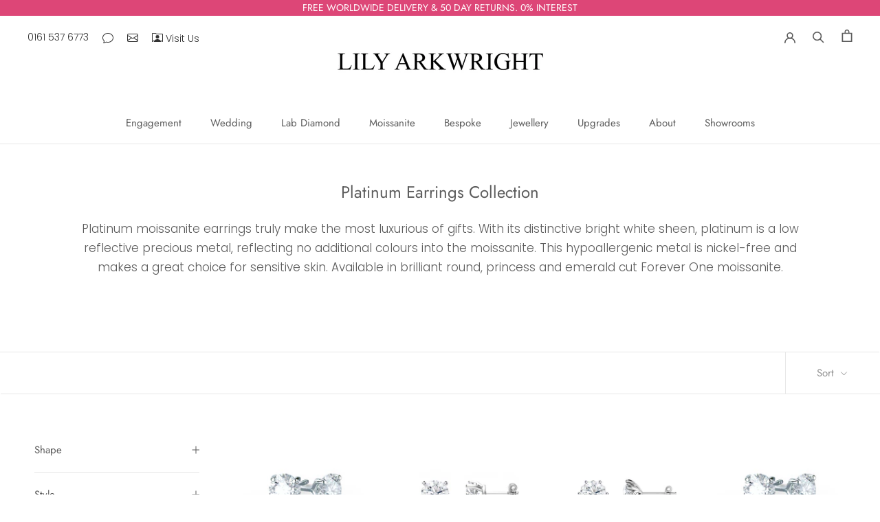

--- FILE ---
content_type: text/html; charset=utf-8
request_url: https://lilyarkwright.com/collections/platinum-earrings
body_size: 87283
content:
<!doctype html>

<html class="no-js" lang="en">
  <head>
	<script src="//lilyarkwright.com/cdn/shop/files/pandectes-rules.js?v=17277044972820489760"></script>
	
</script>
    
    <meta name="google-site-verification" content="zzJ2OZzi7NRJg7LxHCSBT3S474BiarIsxXmuUpmhzt0">
    <meta charset="utf-8"> 
    <meta http-equiv="X-UA-Compatible" content="IE=edge,chrome=1">
    <meta name="viewport" content="width=device-width, initial-scale=1.0, height=device-height, minimum-scale=1.0, maximum-scale=1.0">
    <meta name="theme-color" content="">

   

   <title>
  Platinum Earrings Collection
  
  
  – Lily Arkwright Diamond Rings
</title><meta name="description" content="Platinum moissanite earrings truly make the most luxurious of gifts. With its distinctive bright white sheen, platinum is a low reflective precious metal, reflecting no additional colours into the moissanite. This hypoallergenic metal is nickel-free and makes a great choice for sensitive skin. Available in brilliant ro"><link rel="canonical" href="https://lilyarkwright.com/collections/platinum-earrings"><link rel="shortcut icon" href="//lilyarkwright.com/cdn/shop/files/Lily_Arkwright_Favicon_lab_grown_moissanite_and_lab_grown_diamonds_96x.png?v=1614326763" type="image/png"><meta property="og:type" content="website">
  <meta property="og:title" content="Platinum Earrings Collection">
  <meta property="og:image" content="http://lilyarkwright.com/cdn/shop/products/Lily_Arkwright-Ex3137-v1-wg_c6401d4e-3daa-4c9e-8a61-9edbd32e437f.png?v=1613408047">
  <meta property="og:image:secure_url" content="https://lilyarkwright.com/cdn/shop/products/Lily_Arkwright-Ex3137-v1-wg_c6401d4e-3daa-4c9e-8a61-9edbd32e437f.png?v=1613408047">
  <meta property="og:image:width" content="1200">
  <meta property="og:image:height" content="1200"><meta property="og:description" content="Platinum moissanite earrings truly make the most luxurious of gifts. With its distinctive bright white sheen, platinum is a low reflective precious metal, reflecting no additional colours into the moissanite. This hypoallergenic metal is nickel-free and makes a great choice for sensitive skin. Available in brilliant ro"><meta property="og:url" content="https://lilyarkwright.com/collections/platinum-earrings">
<meta property="og:site_name" content="Lily Arkwright"><meta name="twitter:card" content="summary"><meta name="twitter:title" content="Platinum Earrings Collection">
  <meta name="twitter:description" content="Platinum moissanite earrings truly make the most luxurious of gifts. With its distinctive bright white sheen, platinum is a low reflective precious metal, reflecting no additional colours into the moissanite. This hypoallergenic metal is nickel-free and makes a great choice for sensitive skin. Available in brilliant round, princess and emerald cut Forever One moissanite.">
  <meta name="twitter:image" content="https://lilyarkwright.com/cdn/shop/products/Lily_Arkwright-Ex3137-v1-wg_c6401d4e-3daa-4c9e-8a61-9edbd32e437f_600x600_crop_center.png?v=1613408047">
    <style>
  @font-face {
  font-family: Jost;
  font-weight: 400;
  font-style: normal;
  font-display: fallback;
  src: url("//lilyarkwright.com/cdn/fonts/jost/jost_n4.d47a1b6347ce4a4c9f437608011273009d91f2b7.woff2") format("woff2"),
       url("//lilyarkwright.com/cdn/fonts/jost/jost_n4.791c46290e672b3f85c3d1c651ef2efa3819eadd.woff") format("woff");
}

  @font-face {
  font-family: Poppins;
  font-weight: 300;
  font-style: normal;
  font-display: fallback;
  src: url("//lilyarkwright.com/cdn/fonts/poppins/poppins_n3.05f58335c3209cce17da4f1f1ab324ebe2982441.woff2") format("woff2"),
       url("//lilyarkwright.com/cdn/fonts/poppins/poppins_n3.6971368e1f131d2c8ff8e3a44a36b577fdda3ff5.woff") format("woff");
}


  @font-face {
  font-family: Poppins;
  font-weight: 400;
  font-style: normal;
  font-display: fallback;
  src: url("//lilyarkwright.com/cdn/fonts/poppins/poppins_n4.0ba78fa5af9b0e1a374041b3ceaadf0a43b41362.woff2") format("woff2"),
       url("//lilyarkwright.com/cdn/fonts/poppins/poppins_n4.214741a72ff2596839fc9760ee7a770386cf16ca.woff") format("woff");
}

  @font-face {
  font-family: Poppins;
  font-weight: 300;
  font-style: italic;
  font-display: fallback;
  src: url("//lilyarkwright.com/cdn/fonts/poppins/poppins_i3.8536b4423050219f608e17f134fe9ea3b01ed890.woff2") format("woff2"),
       url("//lilyarkwright.com/cdn/fonts/poppins/poppins_i3.0f4433ada196bcabf726ed78f8e37e0995762f7f.woff") format("woff");
}

  @font-face {
  font-family: Poppins;
  font-weight: 400;
  font-style: italic;
  font-display: fallback;
  src: url("//lilyarkwright.com/cdn/fonts/poppins/poppins_i4.846ad1e22474f856bd6b81ba4585a60799a9f5d2.woff2") format("woff2"),
       url("//lilyarkwright.com/cdn/fonts/poppins/poppins_i4.56b43284e8b52fc64c1fd271f289a39e8477e9ec.woff") format("woff");
}


  :root {
    --heading-font-family : Jost, sans-serif;
    --heading-font-weight : 400;
    --heading-font-style  : normal;

    --text-font-family : Poppins, sans-serif;
    --text-font-weight : 300;
    --text-font-style  : normal;

    --base-text-font-size   : 17px;
    --default-text-font-size: 14px;--background          : #ffffff;
    --background-rgb      : 255, 255, 255;
    --light-background    : #ffffff;
    --light-background-rgb: 255, 255, 255;
    --heading-color       : #5c5c5c;
    --text-color          : #5c5c5c;
    --text-color-rgb      : 92, 92, 92;
    --text-color-light    : #939393;
    --text-color-light-rgb: 147, 147, 147;
    --link-color          : #323232;
    --link-color-rgb      : 50, 50, 50;
    --border-color        : #e7e7e7;
    --border-color-rgb    : 231, 231, 231;

    --button-background    : #dd4677;
    --button-background-rgb: 221, 70, 119;
    --button-text-color    : #ffffff;

    --header-background       : #ffffff;
    --header-heading-color    : #5c5c5c;
    --header-light-text-color : #939393;
    --header-border-color     : #e7e7e7;

    --footer-background    : #ffffff;
    --footer-text-color    : #939393;
    --footer-heading-color : #5c5c5c;
    --footer-border-color  : #efefef;

    --navigation-background      : #ffffff;
    --navigation-background-rgb  : 255, 255, 255;
    --navigation-text-color      : #5c5c5c;
    --navigation-text-color-light: rgba(92, 92, 92, 0.5);
    --navigation-border-color    : rgba(92, 92, 92, 0.25);

    --newsletter-popup-background     : #ffffff;
    --newsletter-popup-text-color     : #1c1b1b;
    --newsletter-popup-text-color-rgb : 28, 27, 27;

    --secondary-elements-background       : #ffffff;
    --secondary-elements-background-rgb   : 255, 255, 255;
    --secondary-elements-text-color       : #5c5c5c;
    --secondary-elements-text-color-light : rgba(92, 92, 92, 0.5);
    --secondary-elements-border-color     : rgba(92, 92, 92, 0.25);

    --product-sale-price-color    : #f94c43;
    --product-sale-price-color-rgb: 249, 76, 67;
    --product-star-rating: #f6a429;

    /* Shopify related variables */
    --payment-terms-background-color: #ffffff;

    /* Products */

    --horizontal-spacing-four-products-per-row: 40px;
        --horizontal-spacing-two-products-per-row : 40px;

    --vertical-spacing-four-products-per-row: 60px;
        --vertical-spacing-two-products-per-row : 75px;

    /* Animation */
    --drawer-transition-timing: cubic-bezier(0.645, 0.045, 0.355, 1);
    --header-base-height: 80px; /* We set a default for browsers that do not support CSS variables */

    /* Cursors */
    --cursor-zoom-in-svg    : url(//lilyarkwright.com/cdn/shop/t/119/assets/cursor-zoom-in.svg?v=122378749701556440601750682458);
    --cursor-zoom-in-2x-svg : url(//lilyarkwright.com/cdn/shop/t/119/assets/cursor-zoom-in-2x.svg?v=50835523267676239671750682458);
  }
</style>

<script>
  // IE11 does not have support for CSS variables, so we have to polyfill them
  if (!(((window || {}).CSS || {}).supports && window.CSS.supports('(--a: 0)'))) {
    const script = document.createElement('script');
    script.type = 'text/javascript';
    script.src = 'https://cdn.jsdelivr.net/npm/css-vars-ponyfill@2';
    script.onload = function() {
      cssVars({});
    };

    document.getElementsByTagName('head')[0].appendChild(script);
  }
</script>

    <script>window.performance && window.performance.mark && window.performance.mark('shopify.content_for_header.start');</script><meta name="facebook-domain-verification" content="9u2ze2vhwfnfs6u7nestl6kq6zzab6">
<meta id="shopify-digital-wallet" name="shopify-digital-wallet" content="/17939109/digital_wallets/dialog">
<meta name="shopify-checkout-api-token" content="be9e3563ff6a067ee8cf94c06860871b">
<meta id="in-context-paypal-metadata" data-shop-id="17939109" data-venmo-supported="false" data-environment="production" data-locale="en_US" data-paypal-v4="true" data-currency="GBP">
<link rel="alternate" type="application/atom+xml" title="Feed" href="/collections/platinum-earrings.atom" />
<link rel="next" href="/collections/platinum-earrings?page=2">
<link rel="alternate" hreflang="x-default" href="https://lilyarkwright.com/collections/platinum-earrings">
<link rel="alternate" hreflang="en" href="https://lilyarkwright.com/collections/platinum-earrings">
<link rel="alternate" hreflang="en-DE" href="https://lilyarkwright.com/en-de/collections/platinum-earrings">
<link rel="alternate" hreflang="en-AU" href="https://lilyarkwright.com/en-au/collections/platinum-earrings">
<link rel="alternate" hreflang="en-NZ" href="https://lilyarkwright.com/en-nz/collections/platinum-earrings">
<link rel="alternate" hreflang="en-JP" href="https://lilyarkwright.com/en-jp/collections/platinum-earrings">
<link rel="alternate" hreflang="en-US" href="https://lilyarkwright.com/en-us/collections/platinum-earrings">
<link rel="alternate" hreflang="en-CA" href="https://lilyarkwright.com/en-ca/collections/platinum-earrings">
<link rel="alternate" hreflang="en-MT" href="https://lilyarkwright.com/en-mt/collections/platinum-earrings">
<link rel="alternate" hreflang="en-GR" href="https://lilyarkwright.com/en-gr/collections/platinum-earrings">
<link rel="alternate" hreflang="en-PT" href="https://lilyarkwright.com/en-pt/collections/platinum-earrings">
<link rel="alternate" hreflang="en-ES" href="https://lilyarkwright.com/en-es/collections/platinum-earrings">
<link rel="alternate" hreflang="en-FR" href="https://lilyarkwright.com/en-fr/collections/platinum-earrings">
<link rel="alternate" hreflang="en-BE" href="https://lilyarkwright.com/en-be/collections/platinum-earrings">
<link rel="alternate" hreflang="en-IE" href="https://lilyarkwright.com/en-ie/collections/platinum-earrings">
<link rel="alternate" hreflang="en-NL" href="https://lilyarkwright.com/en-nl/collections/platinum-earrings">
<link rel="alternate" hreflang="en-LU" href="https://lilyarkwright.com/en-lu/collections/platinum-earrings">
<link rel="alternate" hreflang="en-PL" href="https://lilyarkwright.com/en-pl/collections/platinum-earrings">
<link rel="alternate" hreflang="en-SI" href="https://lilyarkwright.com/en-si/collections/platinum-earrings">
<link rel="alternate" hreflang="en-SK" href="https://lilyarkwright.com/en-sk/collections/platinum-earrings">
<link rel="alternate" hreflang="en-CZ" href="https://lilyarkwright.com/en-cz/collections/platinum-earrings">
<link rel="alternate" hreflang="en-AT" href="https://lilyarkwright.com/en-at/collections/platinum-earrings">
<link rel="alternate" hreflang="en-CH" href="https://lilyarkwright.com/en-ch/collections/platinum-earrings">
<link rel="alternate" hreflang="en-IT" href="https://lilyarkwright.com/en-it/collections/platinum-earrings">
<link rel="alternate" hreflang="en-HR" href="https://lilyarkwright.com/en-hr/collections/platinum-earrings">
<link rel="alternate" hreflang="en-HU" href="https://lilyarkwright.com/en-hu/collections/platinum-earrings">
<link rel="alternate" hreflang="en-NO" href="https://lilyarkwright.com/en-no/collections/platinum-earrings">
<link rel="alternate" hreflang="en-SE" href="https://lilyarkwright.com/en-se/collections/platinum-earrings">
<link rel="alternate" hreflang="en-DK" href="https://lilyarkwright.com/en-dk/collections/platinum-earrings">
<link rel="alternate" hreflang="en-FI" href="https://lilyarkwright.com/en-fi/collections/platinum-earrings">
<link rel="alternate" hreflang="en-LT" href="https://lilyarkwright.com/en-lt/collections/platinum-earrings">
<link rel="alternate" hreflang="en-LV" href="https://lilyarkwright.com/en-lv/collections/platinum-earrings">
<link rel="alternate" hreflang="en-EE" href="https://lilyarkwright.com/en-ee/collections/platinum-earrings">
<link rel="alternate" hreflang="en-GI" href="https://lilyarkwright.com/en-gi/collections/platinum-earrings">
<link rel="alternate" hreflang="en-IM" href="https://lilyarkwright.com/en-im/collections/platinum-earrings">
<link rel="alternate" hreflang="en-JE" href="https://lilyarkwright.com/en-je/collections/platinum-earrings">
<link rel="alternate" hreflang="en-AE" href="https://lilyarkwright.com/en-ae/collections/platinum-earrings">
<link rel="alternate" hreflang="en-GG" href="https://lilyarkwright.com/en-gg/collections/platinum-earrings">
<link rel="alternate" hreflang="en-HK" href="https://lilyarkwright.com/en-hk/collections/platinum-earrings">
<link rel="alternate" hreflang="en-QA" href="https://lilyarkwright.com/en-qa/collections/platinum-earrings">
<link rel="alternate" hreflang="en-SG" href="https://lilyarkwright.com/en-sg/collections/platinum-earrings">
<link rel="alternate" hreflang="en-KR" href="https://lilyarkwright.com/en-kr/collections/platinum-earrings">
<link rel="alternate" hreflang="en-RO" href="https://lilyarkwright.com/en-ro/collections/platinum-earrings">
<link rel="alternate" hreflang="en-BG" href="https://lilyarkwright.com/en-bg/collections/platinum-earrings">
<link rel="alternate" hreflang="en-IS" href="https://lilyarkwright.com/en-is/collections/platinum-earrings">
<link rel="alternate" hreflang="en-MC" href="https://lilyarkwright.com/en-mc/collections/platinum-earrings">
<link rel="alternate" hreflang="en-ME" href="https://lilyarkwright.com/en-me/collections/platinum-earrings">
<link rel="alternate" hreflang="en-RS" href="https://lilyarkwright.com/en-rs/collections/platinum-earrings">
<link rel="alternate" hreflang="en-CY" href="https://lilyarkwright.com/en-cy/collections/platinum-earrings">
<link rel="alternate" hreflang="en-LI" href="https://lilyarkwright.com/en-li/collections/platinum-earrings">
<link rel="alternate" type="application/json+oembed" href="https://lilyarkwright.com/collections/platinum-earrings.oembed">
<script async="async" src="/checkouts/internal/preloads.js?locale=en-GB"></script>
<link rel="preconnect" href="https://shop.app" crossorigin="anonymous">
<script async="async" src="https://shop.app/checkouts/internal/preloads.js?locale=en-GB&shop_id=17939109" crossorigin="anonymous"></script>
<script id="apple-pay-shop-capabilities" type="application/json">{"shopId":17939109,"countryCode":"GB","currencyCode":"GBP","merchantCapabilities":["supports3DS"],"merchantId":"gid:\/\/shopify\/Shop\/17939109","merchantName":"Lily Arkwright","requiredBillingContactFields":["postalAddress","email","phone"],"requiredShippingContactFields":["postalAddress","email","phone"],"shippingType":"shipping","supportedNetworks":["visa","maestro","masterCard","amex","discover","elo"],"total":{"type":"pending","label":"Lily Arkwright","amount":"1.00"},"shopifyPaymentsEnabled":true,"supportsSubscriptions":true}</script>
<script id="shopify-features" type="application/json">{"accessToken":"be9e3563ff6a067ee8cf94c06860871b","betas":["rich-media-storefront-analytics"],"domain":"lilyarkwright.com","predictiveSearch":true,"shopId":17939109,"locale":"en"}</script>
<script>var Shopify = Shopify || {};
Shopify.shop = "lily-arkwright.myshopify.com";
Shopify.locale = "en";
Shopify.currency = {"active":"GBP","rate":"1.0"};
Shopify.country = "GB";
Shopify.theme = {"name":"24\/06\/25 HK Awards Section Update","id":182437839232,"schema_name":"Prestige","schema_version":"5.7.0","theme_store_id":855,"role":"main"};
Shopify.theme.handle = "null";
Shopify.theme.style = {"id":null,"handle":null};
Shopify.cdnHost = "lilyarkwright.com/cdn";
Shopify.routes = Shopify.routes || {};
Shopify.routes.root = "/";</script>
<script type="module">!function(o){(o.Shopify=o.Shopify||{}).modules=!0}(window);</script>
<script>!function(o){function n(){var o=[];function n(){o.push(Array.prototype.slice.apply(arguments))}return n.q=o,n}var t=o.Shopify=o.Shopify||{};t.loadFeatures=n(),t.autoloadFeatures=n()}(window);</script>
<script>
  window.ShopifyPay = window.ShopifyPay || {};
  window.ShopifyPay.apiHost = "shop.app\/pay";
  window.ShopifyPay.redirectState = null;
</script>
<script id="shop-js-analytics" type="application/json">{"pageType":"collection"}</script>
<script defer="defer" async type="module" src="//lilyarkwright.com/cdn/shopifycloud/shop-js/modules/v2/client.init-shop-cart-sync_BN7fPSNr.en.esm.js"></script>
<script defer="defer" async type="module" src="//lilyarkwright.com/cdn/shopifycloud/shop-js/modules/v2/chunk.common_Cbph3Kss.esm.js"></script>
<script defer="defer" async type="module" src="//lilyarkwright.com/cdn/shopifycloud/shop-js/modules/v2/chunk.modal_DKumMAJ1.esm.js"></script>
<script type="module">
  await import("//lilyarkwright.com/cdn/shopifycloud/shop-js/modules/v2/client.init-shop-cart-sync_BN7fPSNr.en.esm.js");
await import("//lilyarkwright.com/cdn/shopifycloud/shop-js/modules/v2/chunk.common_Cbph3Kss.esm.js");
await import("//lilyarkwright.com/cdn/shopifycloud/shop-js/modules/v2/chunk.modal_DKumMAJ1.esm.js");

  window.Shopify.SignInWithShop?.initShopCartSync?.({"fedCMEnabled":true,"windoidEnabled":true});

</script>
<script>
  window.Shopify = window.Shopify || {};
  if (!window.Shopify.featureAssets) window.Shopify.featureAssets = {};
  window.Shopify.featureAssets['shop-js'] = {"shop-cart-sync":["modules/v2/client.shop-cart-sync_CJVUk8Jm.en.esm.js","modules/v2/chunk.common_Cbph3Kss.esm.js","modules/v2/chunk.modal_DKumMAJ1.esm.js"],"init-fed-cm":["modules/v2/client.init-fed-cm_7Fvt41F4.en.esm.js","modules/v2/chunk.common_Cbph3Kss.esm.js","modules/v2/chunk.modal_DKumMAJ1.esm.js"],"init-shop-email-lookup-coordinator":["modules/v2/client.init-shop-email-lookup-coordinator_Cc088_bR.en.esm.js","modules/v2/chunk.common_Cbph3Kss.esm.js","modules/v2/chunk.modal_DKumMAJ1.esm.js"],"init-windoid":["modules/v2/client.init-windoid_hPopwJRj.en.esm.js","modules/v2/chunk.common_Cbph3Kss.esm.js","modules/v2/chunk.modal_DKumMAJ1.esm.js"],"shop-button":["modules/v2/client.shop-button_B0jaPSNF.en.esm.js","modules/v2/chunk.common_Cbph3Kss.esm.js","modules/v2/chunk.modal_DKumMAJ1.esm.js"],"shop-cash-offers":["modules/v2/client.shop-cash-offers_DPIskqss.en.esm.js","modules/v2/chunk.common_Cbph3Kss.esm.js","modules/v2/chunk.modal_DKumMAJ1.esm.js"],"shop-toast-manager":["modules/v2/client.shop-toast-manager_CK7RT69O.en.esm.js","modules/v2/chunk.common_Cbph3Kss.esm.js","modules/v2/chunk.modal_DKumMAJ1.esm.js"],"init-shop-cart-sync":["modules/v2/client.init-shop-cart-sync_BN7fPSNr.en.esm.js","modules/v2/chunk.common_Cbph3Kss.esm.js","modules/v2/chunk.modal_DKumMAJ1.esm.js"],"init-customer-accounts-sign-up":["modules/v2/client.init-customer-accounts-sign-up_CfPf4CXf.en.esm.js","modules/v2/client.shop-login-button_DeIztwXF.en.esm.js","modules/v2/chunk.common_Cbph3Kss.esm.js","modules/v2/chunk.modal_DKumMAJ1.esm.js"],"pay-button":["modules/v2/client.pay-button_CgIwFSYN.en.esm.js","modules/v2/chunk.common_Cbph3Kss.esm.js","modules/v2/chunk.modal_DKumMAJ1.esm.js"],"init-customer-accounts":["modules/v2/client.init-customer-accounts_DQ3x16JI.en.esm.js","modules/v2/client.shop-login-button_DeIztwXF.en.esm.js","modules/v2/chunk.common_Cbph3Kss.esm.js","modules/v2/chunk.modal_DKumMAJ1.esm.js"],"avatar":["modules/v2/client.avatar_BTnouDA3.en.esm.js"],"init-shop-for-new-customer-accounts":["modules/v2/client.init-shop-for-new-customer-accounts_CsZy_esa.en.esm.js","modules/v2/client.shop-login-button_DeIztwXF.en.esm.js","modules/v2/chunk.common_Cbph3Kss.esm.js","modules/v2/chunk.modal_DKumMAJ1.esm.js"],"shop-follow-button":["modules/v2/client.shop-follow-button_BRMJjgGd.en.esm.js","modules/v2/chunk.common_Cbph3Kss.esm.js","modules/v2/chunk.modal_DKumMAJ1.esm.js"],"checkout-modal":["modules/v2/client.checkout-modal_B9Drz_yf.en.esm.js","modules/v2/chunk.common_Cbph3Kss.esm.js","modules/v2/chunk.modal_DKumMAJ1.esm.js"],"shop-login-button":["modules/v2/client.shop-login-button_DeIztwXF.en.esm.js","modules/v2/chunk.common_Cbph3Kss.esm.js","modules/v2/chunk.modal_DKumMAJ1.esm.js"],"lead-capture":["modules/v2/client.lead-capture_DXYzFM3R.en.esm.js","modules/v2/chunk.common_Cbph3Kss.esm.js","modules/v2/chunk.modal_DKumMAJ1.esm.js"],"shop-login":["modules/v2/client.shop-login_CA5pJqmO.en.esm.js","modules/v2/chunk.common_Cbph3Kss.esm.js","modules/v2/chunk.modal_DKumMAJ1.esm.js"],"payment-terms":["modules/v2/client.payment-terms_BxzfvcZJ.en.esm.js","modules/v2/chunk.common_Cbph3Kss.esm.js","modules/v2/chunk.modal_DKumMAJ1.esm.js"]};
</script>
<script>(function() {
  var isLoaded = false;
  function asyncLoad() {
    if (isLoaded) return;
    isLoaded = true;
    var urls = ["https:\/\/static.klaviyo.com\/onsite\/js\/klaviyo.js?company_id=Rs5pdZ\u0026shop=lily-arkwright.myshopify.com","https:\/\/static.klaviyo.com\/onsite\/js\/klaviyo.js?company_id=Rs5pdZ\u0026shop=lily-arkwright.myshopify.com","https:\/\/cdn.kilatechapps.com\/media\/ipcountryredirect\/17939109.min.js?shop=lily-arkwright.myshopify.com","https:\/\/bku.sfo2.cdn.digitaloceanspaces.com\/Sv4.js?m=m11000\u0026shop=lily-arkwright.myshopify.com","https:\/\/ecommplugins-scripts.trustpilot.com\/v2.1\/js\/header.min.js?settings=eyJrZXkiOiJkQ2toVGRYRVdjdkhkQUxIIiwicyI6Im5vbmUifQ==\u0026v=2.5\u0026shop=lily-arkwright.myshopify.com","https:\/\/ecommplugins-trustboxsettings.trustpilot.com\/lily-arkwright.myshopify.com.js?settings=1655209368632\u0026shop=lily-arkwright.myshopify.com","https:\/\/cdn.slpht.com\/widget\/shopify-embed.js?shop=lily-arkwright.myshopify.com","https:\/\/cdn.hextom.com\/js\/freeshippingbar.js?shop=lily-arkwright.myshopify.com"];
    for (var i = 0; i < urls.length; i++) {
      var s = document.createElement('script');
      s.type = 'text/javascript';
      s.async = true;
      s.src = urls[i];
      var x = document.getElementsByTagName('script')[0];
      x.parentNode.insertBefore(s, x);
    }
  };
  if(window.attachEvent) {
    window.attachEvent('onload', asyncLoad);
  } else {
    window.addEventListener('load', asyncLoad, false);
  }
})();</script>
<script id="__st">var __st={"a":17939109,"offset":0,"reqid":"519ee84e-69ee-4dfe-ad60-97a212ff595e-1769791547","pageurl":"lilyarkwright.com\/collections\/platinum-earrings","u":"bf9e9fdb2208","p":"collection","rtyp":"collection","rid":13475250208};</script>
<script>window.ShopifyPaypalV4VisibilityTracking = true;</script>
<script id="captcha-bootstrap">!function(){'use strict';const t='contact',e='account',n='new_comment',o=[[t,t],['blogs',n],['comments',n],[t,'customer']],c=[[e,'customer_login'],[e,'guest_login'],[e,'recover_customer_password'],[e,'create_customer']],r=t=>t.map((([t,e])=>`form[action*='/${t}']:not([data-nocaptcha='true']) input[name='form_type'][value='${e}']`)).join(','),a=t=>()=>t?[...document.querySelectorAll(t)].map((t=>t.form)):[];function s(){const t=[...o],e=r(t);return a(e)}const i='password',u='form_key',d=['recaptcha-v3-token','g-recaptcha-response','h-captcha-response',i],f=()=>{try{return window.sessionStorage}catch{return}},m='__shopify_v',_=t=>t.elements[u];function p(t,e,n=!1){try{const o=window.sessionStorage,c=JSON.parse(o.getItem(e)),{data:r}=function(t){const{data:e,action:n}=t;return t[m]||n?{data:e,action:n}:{data:t,action:n}}(c);for(const[e,n]of Object.entries(r))t.elements[e]&&(t.elements[e].value=n);n&&o.removeItem(e)}catch(o){console.error('form repopulation failed',{error:o})}}const l='form_type',E='cptcha';function T(t){t.dataset[E]=!0}const w=window,h=w.document,L='Shopify',v='ce_forms',y='captcha';let A=!1;((t,e)=>{const n=(g='f06e6c50-85a8-45c8-87d0-21a2b65856fe',I='https://cdn.shopify.com/shopifycloud/storefront-forms-hcaptcha/ce_storefront_forms_captcha_hcaptcha.v1.5.2.iife.js',D={infoText:'Protected by hCaptcha',privacyText:'Privacy',termsText:'Terms'},(t,e,n)=>{const o=w[L][v],c=o.bindForm;if(c)return c(t,g,e,D).then(n);var r;o.q.push([[t,g,e,D],n]),r=I,A||(h.body.append(Object.assign(h.createElement('script'),{id:'captcha-provider',async:!0,src:r})),A=!0)});var g,I,D;w[L]=w[L]||{},w[L][v]=w[L][v]||{},w[L][v].q=[],w[L][y]=w[L][y]||{},w[L][y].protect=function(t,e){n(t,void 0,e),T(t)},Object.freeze(w[L][y]),function(t,e,n,w,h,L){const[v,y,A,g]=function(t,e,n){const i=e?o:[],u=t?c:[],d=[...i,...u],f=r(d),m=r(i),_=r(d.filter((([t,e])=>n.includes(e))));return[a(f),a(m),a(_),s()]}(w,h,L),I=t=>{const e=t.target;return e instanceof HTMLFormElement?e:e&&e.form},D=t=>v().includes(t);t.addEventListener('submit',(t=>{const e=I(t);if(!e)return;const n=D(e)&&!e.dataset.hcaptchaBound&&!e.dataset.recaptchaBound,o=_(e),c=g().includes(e)&&(!o||!o.value);(n||c)&&t.preventDefault(),c&&!n&&(function(t){try{if(!f())return;!function(t){const e=f();if(!e)return;const n=_(t);if(!n)return;const o=n.value;o&&e.removeItem(o)}(t);const e=Array.from(Array(32),(()=>Math.random().toString(36)[2])).join('');!function(t,e){_(t)||t.append(Object.assign(document.createElement('input'),{type:'hidden',name:u})),t.elements[u].value=e}(t,e),function(t,e){const n=f();if(!n)return;const o=[...t.querySelectorAll(`input[type='${i}']`)].map((({name:t})=>t)),c=[...d,...o],r={};for(const[a,s]of new FormData(t).entries())c.includes(a)||(r[a]=s);n.setItem(e,JSON.stringify({[m]:1,action:t.action,data:r}))}(t,e)}catch(e){console.error('failed to persist form',e)}}(e),e.submit())}));const S=(t,e)=>{t&&!t.dataset[E]&&(n(t,e.some((e=>e===t))),T(t))};for(const o of['focusin','change'])t.addEventListener(o,(t=>{const e=I(t);D(e)&&S(e,y())}));const B=e.get('form_key'),M=e.get(l),P=B&&M;t.addEventListener('DOMContentLoaded',(()=>{const t=y();if(P)for(const e of t)e.elements[l].value===M&&p(e,B);[...new Set([...A(),...v().filter((t=>'true'===t.dataset.shopifyCaptcha))])].forEach((e=>S(e,t)))}))}(h,new URLSearchParams(w.location.search),n,t,e,['guest_login'])})(!0,!0)}();</script>
<script integrity="sha256-4kQ18oKyAcykRKYeNunJcIwy7WH5gtpwJnB7kiuLZ1E=" data-source-attribution="shopify.loadfeatures" defer="defer" src="//lilyarkwright.com/cdn/shopifycloud/storefront/assets/storefront/load_feature-a0a9edcb.js" crossorigin="anonymous"></script>
<script crossorigin="anonymous" defer="defer" src="//lilyarkwright.com/cdn/shopifycloud/storefront/assets/shopify_pay/storefront-65b4c6d7.js?v=20250812"></script>
<script data-source-attribution="shopify.dynamic_checkout.dynamic.init">var Shopify=Shopify||{};Shopify.PaymentButton=Shopify.PaymentButton||{isStorefrontPortableWallets:!0,init:function(){window.Shopify.PaymentButton.init=function(){};var t=document.createElement("script");t.src="https://lilyarkwright.com/cdn/shopifycloud/portable-wallets/latest/portable-wallets.en.js",t.type="module",document.head.appendChild(t)}};
</script>
<script data-source-attribution="shopify.dynamic_checkout.buyer_consent">
  function portableWalletsHideBuyerConsent(e){var t=document.getElementById("shopify-buyer-consent"),n=document.getElementById("shopify-subscription-policy-button");t&&n&&(t.classList.add("hidden"),t.setAttribute("aria-hidden","true"),n.removeEventListener("click",e))}function portableWalletsShowBuyerConsent(e){var t=document.getElementById("shopify-buyer-consent"),n=document.getElementById("shopify-subscription-policy-button");t&&n&&(t.classList.remove("hidden"),t.removeAttribute("aria-hidden"),n.addEventListener("click",e))}window.Shopify?.PaymentButton&&(window.Shopify.PaymentButton.hideBuyerConsent=portableWalletsHideBuyerConsent,window.Shopify.PaymentButton.showBuyerConsent=portableWalletsShowBuyerConsent);
</script>
<script data-source-attribution="shopify.dynamic_checkout.cart.bootstrap">document.addEventListener("DOMContentLoaded",(function(){function t(){return document.querySelector("shopify-accelerated-checkout-cart, shopify-accelerated-checkout")}if(t())Shopify.PaymentButton.init();else{new MutationObserver((function(e,n){t()&&(Shopify.PaymentButton.init(),n.disconnect())})).observe(document.body,{childList:!0,subtree:!0})}}));
</script>
<link id="shopify-accelerated-checkout-styles" rel="stylesheet" media="screen" href="https://lilyarkwright.com/cdn/shopifycloud/portable-wallets/latest/accelerated-checkout-backwards-compat.css" crossorigin="anonymous">
<style id="shopify-accelerated-checkout-cart">
        #shopify-buyer-consent {
  margin-top: 1em;
  display: inline-block;
  width: 100%;
}

#shopify-buyer-consent.hidden {
  display: none;
}

#shopify-subscription-policy-button {
  background: none;
  border: none;
  padding: 0;
  text-decoration: underline;
  font-size: inherit;
  cursor: pointer;
}

#shopify-subscription-policy-button::before {
  box-shadow: none;
}

      </style>

<script>window.performance && window.performance.mark && window.performance.mark('shopify.content_for_header.end');</script>

    <link rel="stylesheet" href="//lilyarkwright.com/cdn/shop/t/119/assets/theme.css?v=28040615828831569261761131294">

    <script>// This allows to expose several variables to the global scope, to be used in scripts
      window.theme = {
        pageType: "collection",
        moneyFormat: "\u003cspan class=money\u003e£{{amount}} GBP\u003c\/span\u003e",
        moneyWithCurrencyFormat: "\u003cspan class=money\u003e£{{amount}} GBP\u003c\/span\u003e",
        currencyCodeEnabled: true,
        productImageSize: "natural",
        searchMode: "product",
        showPageTransition: false,
        showElementStaggering: true,
        showImageZooming: true
      };

      window.routes = {
        rootUrl: "\/",
        rootUrlWithoutSlash: '',
        cartUrl: "\/cart",
        cartAddUrl: "\/cart\/add",
        cartChangeUrl: "\/cart\/change",
        searchUrl: "\/search",
        productRecommendationsUrl: "\/recommendations\/products"
      };

      window.languages = {
        cartAddNote: "Add Order Note",
        cartEditNote: "Edit Order Note",
        productImageLoadingError: "This image could not be loaded. Please try to reload the page.",
        productFormAddToCart: "Add to cart",
        productFormUnavailable: "Unavailable",
        productFormSoldOut: "Sold Out",
        shippingEstimatorOneResult: "1 option available:",
        shippingEstimatorMoreResults: "{{count}} options available:",
        shippingEstimatorNoResults: "No shipping could be found"
      };

      window.lazySizesConfig = {
        loadHidden: false,
        hFac: 0.5,
        expFactor: 2,
        ricTimeout: 150,
        lazyClass: 'Image--lazyLoad',
        loadingClass: 'Image--lazyLoading',
        loadedClass: 'Image--lazyLoaded'
      };

      document.documentElement.className = document.documentElement.className.replace('no-js', 'js');
      document.documentElement.style.setProperty('--window-height', window.innerHeight + 'px');

      // We do a quick detection of some features (we could use Modernizr but for so little...)
      (function() {
        document.documentElement.className += ((window.CSS && window.CSS.supports('(position: sticky) or (position: -webkit-sticky)')) ? ' supports-sticky' : ' no-supports-sticky');
        document.documentElement.className += (window.matchMedia('(-moz-touch-enabled: 1), (hover: none)')).matches ? ' no-supports-hover' : ' supports-hover';
      }());

      
    </script>

    <script src="//lilyarkwright.com/cdn/shop/t/119/assets/lazysizes.min.js?v=174358363404432586981750682458" async></script><script src="//lilyarkwright.com/cdn/shop/t/119/assets/libs.min.js?v=26178543184394469741750682458" defer></script>
    <script src="//lilyarkwright.com/cdn/shop/t/119/assets/theme.js?v=35650909105229510921750682458" defer></script>
    <script src="//lilyarkwright.com/cdn/shop/t/119/assets/custom.js?v=33900655940243162261750682458" defer></script>

    <script>
      (function () {
        window.onpageshow = function() {
          if (window.theme.showPageTransition) {
            var pageTransition = document.querySelector('.PageTransition');

            if (pageTransition) {
              pageTransition.style.visibility = 'visible';
              pageTransition.style.opacity = '0';
            }
          }

          // When the page is loaded from the cache, we have to reload the cart content
          document.documentElement.dispatchEvent(new CustomEvent('cart:refresh', {
            bubbles: true
          }));
        };
      })();
    </script>

    


  <script type="application/ld+json">
  {
    "@context": "http://schema.org",
    "@type": "BreadcrumbList",
  "itemListElement": [{
      "@type": "ListItem",
      "position": 1,
      "name": "Home",
      "item": "https://lilyarkwright.com"
    },{
          "@type": "ListItem",
          "position": 2,
          "name": "Platinum Earrings Collection",
          "item": "https://lilyarkwright.com/collections/platinum-earrings"
        }]
  }
  </script>

  
  <!-- "snippets/shogun-head.liquid" was not rendered, the associated app was uninstalled -->
   
<!-- Start of Judge.me Core -->
<link rel="dns-prefetch" href="https://cdn.judge.me/">
<script data-cfasync='false' class='jdgm-settings-script'>window.jdgmSettings={"pagination":5,"disable_web_reviews":false,"badge_no_review_text":"No reviews","badge_n_reviews_text":"{{ n }} review/reviews","badge_star_color":"#fbcd0a","hide_badge_preview_if_no_reviews":true,"badge_hide_text":false,"enforce_center_preview_badge":false,"widget_title":"Customer Reviews","widget_open_form_text":"Write a review","widget_close_form_text":"Cancel review","widget_refresh_page_text":"Refresh page","widget_summary_text":"Based on {{ number_of_reviews }} review/reviews","widget_no_review_text":"Be the first to write a review","widget_name_field_text":"Display name","widget_verified_name_field_text":"Verified Name (public)","widget_name_placeholder_text":"Display name","widget_required_field_error_text":"This field is required.","widget_email_field_text":"Email address","widget_verified_email_field_text":"Verified Email (private, can not be edited)","widget_email_placeholder_text":"Your email address","widget_email_field_error_text":"Please enter a valid email address.","widget_rating_field_text":"Rating","widget_review_title_field_text":"Review Title","widget_review_title_placeholder_text":"Give your review a title","widget_review_body_field_text":"Review content","widget_review_body_placeholder_text":"Start writing here...","widget_pictures_field_text":"Picture/Video (optional)","widget_submit_review_text":"Submit Review","widget_submit_verified_review_text":"Submit Verified Review","widget_submit_success_msg_with_auto_publish":"Thank you! Please refresh the page in a few moments to see your review. You can remove or edit your review by logging into \u003ca href='https://judge.me/login' target='_blank' rel='nofollow noopener'\u003eJudge.me\u003c/a\u003e","widget_submit_success_msg_no_auto_publish":"Thank you! Your review will be published as soon as it is approved by the shop admin. You can remove or edit your review by logging into \u003ca href='https://judge.me/login' target='_blank' rel='nofollow noopener'\u003eJudge.me\u003c/a\u003e","widget_show_default_reviews_out_of_total_text":"Showing {{ n_reviews_shown }} out of {{ n_reviews }} reviews.","widget_show_all_link_text":"Show all","widget_show_less_link_text":"Show less","widget_author_said_text":"{{ reviewer_name }} said:","widget_days_text":"{{ n }} days ago","widget_weeks_text":"{{ n }} week/weeks ago","widget_months_text":"{{ n }} month/months ago","widget_years_text":"{{ n }} year/years ago","widget_yesterday_text":"Yesterday","widget_today_text":"Today","widget_replied_text":"\u003e\u003e {{ shop_name }} replied:","widget_read_more_text":"Read more","widget_reviewer_name_as_initial":"","widget_rating_filter_color":"","widget_rating_filter_see_all_text":"See all reviews","widget_sorting_most_recent_text":"Most Recent","widget_sorting_highest_rating_text":"Highest Rating","widget_sorting_lowest_rating_text":"Lowest Rating","widget_sorting_with_pictures_text":"Only Pictures","widget_sorting_most_helpful_text":"Most Helpful","widget_open_question_form_text":"Ask a question","widget_reviews_subtab_text":"Reviews","widget_questions_subtab_text":"Questions","widget_question_label_text":"Question","widget_answer_label_text":"Answer","widget_question_placeholder_text":"Write your question here","widget_submit_question_text":"Submit Question","widget_question_submit_success_text":"Thank you for your question! We will notify you once it gets answered.","widget_star_color":"#fbcd0a","verified_badge_text":"Verified","verified_badge_bg_color":"","verified_badge_text_color":"","verified_badge_placement":"left-of-reviewer-name","widget_review_max_height":1,"widget_hide_border":false,"widget_social_share":false,"widget_thumb":false,"widget_review_location_show":false,"widget_location_format":"country_iso_code","all_reviews_include_out_of_store_products":true,"all_reviews_out_of_store_text":"(out of store)","all_reviews_pagination":100,"all_reviews_product_name_prefix_text":"about","enable_review_pictures":true,"enable_question_anwser":false,"widget_theme":"","review_date_format":"dd/mm/yyyy","default_sort_method":"most-recent","widget_product_reviews_subtab_text":"Product Reviews","widget_shop_reviews_subtab_text":"Shop Reviews","widget_other_products_reviews_text":"Reviews for other products","widget_store_reviews_subtab_text":"Store reviews","widget_no_store_reviews_text":"This store hasn't received any reviews yet","widget_web_restriction_product_reviews_text":"This product hasn't received any reviews yet","widget_no_items_text":"No items found","widget_show_more_text":"Show more","widget_write_a_store_review_text":"Write a Store Review","widget_other_languages_heading":"Reviews in Other Languages","widget_translate_review_text":"Translate review to {{ language }}","widget_translating_review_text":"Translating...","widget_show_original_translation_text":"Show original ({{ language }})","widget_translate_review_failed_text":"Review couldn't be translated.","widget_translate_review_retry_text":"Retry","widget_translate_review_try_again_later_text":"Try again later","show_product_url_for_grouped_product":false,"widget_sorting_pictures_first_text":"Pictures First","show_pictures_on_all_rev_page_mobile":true,"show_pictures_on_all_rev_page_desktop":true,"floating_tab_hide_mobile_install_preference":false,"floating_tab_button_name":"★ Reviews","floating_tab_title":"Let customers speak for us","floating_tab_button_color":"","floating_tab_button_background_color":"","floating_tab_url":"","floating_tab_url_enabled":true,"floating_tab_tab_style":"text","all_reviews_text_badge_text":"Customers rate us {{ shop.metafields.judgeme.all_reviews_rating | round: 1 }}/5 based on {{ shop.metafields.judgeme.all_reviews_count }} reviews.","all_reviews_text_badge_text_branded_style":"{{ shop.metafields.judgeme.all_reviews_rating | round: 1 }} out of 5 stars based on {{ shop.metafields.judgeme.all_reviews_count }} reviews","is_all_reviews_text_badge_a_link":false,"show_stars_for_all_reviews_text_badge":false,"all_reviews_text_badge_url":"","all_reviews_text_style":"text","all_reviews_text_color_style":"judgeme_brand_color","all_reviews_text_color":"#108474","all_reviews_text_show_jm_brand":true,"featured_carousel_show_header":true,"featured_carousel_title":"Reviews","testimonials_carousel_title":"Customers are saying","videos_carousel_title":"Real customer stories","cards_carousel_title":"Customers are saying","featured_carousel_count_text":"from {{ n }} reviews","featured_carousel_add_link_to_all_reviews_page":false,"featured_carousel_url":"","featured_carousel_show_images":true,"featured_carousel_autoslide_interval":0,"featured_carousel_arrows_on_the_sides":true,"featured_carousel_height":250,"featured_carousel_width":100,"featured_carousel_image_size":0,"featured_carousel_image_height":250,"featured_carousel_arrow_color":"#eeeeee","verified_count_badge_style":"vintage","verified_count_badge_orientation":"horizontal","verified_count_badge_color_style":"judgeme_brand_color","verified_count_badge_color":"#108474","is_verified_count_badge_a_link":false,"verified_count_badge_url":"","verified_count_badge_show_jm_brand":true,"widget_rating_preset_default":5,"widget_first_sub_tab":"product-reviews","widget_show_histogram":true,"widget_histogram_use_custom_color":false,"widget_pagination_use_custom_color":false,"widget_star_use_custom_color":true,"widget_verified_badge_use_custom_color":false,"widget_write_review_use_custom_color":false,"picture_reminder_submit_button":"Upload Pictures","enable_review_videos":false,"mute_video_by_default":false,"widget_sorting_videos_first_text":"Videos First","widget_review_pending_text":"Pending","featured_carousel_items_for_large_screen":1,"social_share_options_order":"Facebook,Twitter","remove_microdata_snippet":true,"disable_json_ld":false,"enable_json_ld_products":false,"preview_badge_show_question_text":false,"preview_badge_no_question_text":"No questions","preview_badge_n_question_text":"{{ number_of_questions }} question/questions","qa_badge_show_icon":false,"qa_badge_position":"same-row","remove_judgeme_branding":false,"widget_add_search_bar":false,"widget_search_bar_placeholder":"Search","widget_sorting_verified_only_text":"Verified only","featured_carousel_theme":"vertical","featured_carousel_show_rating":true,"featured_carousel_show_title":true,"featured_carousel_show_body":true,"featured_carousel_show_date":false,"featured_carousel_show_reviewer":true,"featured_carousel_show_product":false,"featured_carousel_header_background_color":"#108474","featured_carousel_header_text_color":"#ffffff","featured_carousel_name_product_separator":"reviewed","featured_carousel_full_star_background":"#108474","featured_carousel_empty_star_background":"#dadada","featured_carousel_vertical_theme_background":"#f9fafb","featured_carousel_verified_badge_enable":false,"featured_carousel_verified_badge_color":"#108474","featured_carousel_border_style":"round","featured_carousel_review_line_length_limit":3,"featured_carousel_more_reviews_button_text":"Read more reviews","featured_carousel_view_product_button_text":"View product","all_reviews_page_load_reviews_on":"scroll","all_reviews_page_load_more_text":"Load More Reviews","disable_fb_tab_reviews":false,"enable_ajax_cdn_cache":false,"widget_public_name_text":"displayed publicly like","default_reviewer_name":"John Smith","default_reviewer_name_has_non_latin":true,"widget_reviewer_anonymous":"Anonymous","medals_widget_title":"Judge.me Review Medals","medals_widget_background_color":"#f9fafb","medals_widget_position":"footer_all_pages","medals_widget_border_color":"#f9fafb","medals_widget_verified_text_position":"left","medals_widget_use_monochromatic_version":false,"medals_widget_elements_color":"#108474","show_reviewer_avatar":false,"widget_invalid_yt_video_url_error_text":"Not a YouTube video URL","widget_max_length_field_error_text":"Please enter no more than {0} characters.","widget_show_country_flag":false,"widget_show_collected_via_shop_app":true,"widget_verified_by_shop_badge_style":"light","widget_verified_by_shop_text":"Verified by Shop","widget_show_photo_gallery":true,"widget_load_with_code_splitting":true,"widget_ugc_install_preference":false,"widget_ugc_title":"Made by us, Shared by you","widget_ugc_subtitle":"Tag us to see your picture featured in our page","widget_ugc_arrows_color":"#ffffff","widget_ugc_primary_button_text":"Buy Now","widget_ugc_primary_button_background_color":"#108474","widget_ugc_primary_button_text_color":"#ffffff","widget_ugc_primary_button_border_width":"0","widget_ugc_primary_button_border_style":"none","widget_ugc_primary_button_border_color":"#108474","widget_ugc_primary_button_border_radius":"25","widget_ugc_secondary_button_text":"Load More","widget_ugc_secondary_button_background_color":"#ffffff","widget_ugc_secondary_button_text_color":"#108474","widget_ugc_secondary_button_border_width":"2","widget_ugc_secondary_button_border_style":"solid","widget_ugc_secondary_button_border_color":"#108474","widget_ugc_secondary_button_border_radius":"25","widget_ugc_reviews_button_text":"View Reviews","widget_ugc_reviews_button_background_color":"#ffffff","widget_ugc_reviews_button_text_color":"#108474","widget_ugc_reviews_button_border_width":"2","widget_ugc_reviews_button_border_style":"solid","widget_ugc_reviews_button_border_color":"#108474","widget_ugc_reviews_button_border_radius":"25","widget_ugc_reviews_button_link_to":"judgeme-reviews-page","widget_ugc_show_post_date":true,"widget_ugc_max_width":"800","widget_rating_metafield_value_type":true,"widget_primary_color":"#108474","widget_enable_secondary_color":false,"widget_secondary_color":"#edf5f5","widget_summary_average_rating_text":"{{ average_rating }} out of 5","widget_media_grid_title":"Customer photos \u0026 videos","widget_media_grid_see_more_text":"See more","widget_round_style":false,"widget_show_product_medals":true,"widget_verified_by_judgeme_text":"Verified by Judge.me","widget_show_store_medals":true,"widget_verified_by_judgeme_text_in_store_medals":"Verified by Judge.me","widget_media_field_exceed_quantity_message":"Sorry, we can only accept {{ max_media }} for one review.","widget_media_field_exceed_limit_message":"{{ file_name }} is too large, please select a {{ media_type }} less than {{ size_limit }}MB.","widget_review_submitted_text":"Review Submitted!","widget_question_submitted_text":"Question Submitted!","widget_close_form_text_question":"Cancel","widget_write_your_answer_here_text":"Write your answer here","widget_enabled_branded_link":true,"widget_show_collected_by_judgeme":false,"widget_reviewer_name_color":"","widget_write_review_text_color":"","widget_write_review_bg_color":"","widget_collected_by_judgeme_text":"collected by Judge.me","widget_pagination_type":"standard","widget_load_more_text":"Load More","widget_load_more_color":"#108474","widget_full_review_text":"Full Review","widget_read_more_reviews_text":"Read More Reviews","widget_read_questions_text":"Read Questions","widget_questions_and_answers_text":"Questions \u0026 Answers","widget_verified_by_text":"Verified by","widget_verified_text":"Verified","widget_number_of_reviews_text":"{{ number_of_reviews }} reviews","widget_back_button_text":"Back","widget_next_button_text":"Next","widget_custom_forms_filter_button":"Filters","custom_forms_style":"vertical","widget_show_review_information":false,"how_reviews_are_collected":"How reviews are collected?","widget_show_review_keywords":false,"widget_gdpr_statement":"How we use your data: We'll only contact you about the review you left, and only if necessary. By submitting your review, you agree to Judge.me's \u003ca href='https://judge.me/terms' target='_blank' rel='nofollow noopener'\u003eterms\u003c/a\u003e, \u003ca href='https://judge.me/privacy' target='_blank' rel='nofollow noopener'\u003eprivacy\u003c/a\u003e and \u003ca href='https://judge.me/content-policy' target='_blank' rel='nofollow noopener'\u003econtent\u003c/a\u003e policies.","widget_multilingual_sorting_enabled":false,"widget_translate_review_content_enabled":false,"widget_translate_review_content_method":"manual","popup_widget_review_selection":"automatically_with_pictures","popup_widget_round_border_style":true,"popup_widget_show_title":true,"popup_widget_show_body":true,"popup_widget_show_reviewer":false,"popup_widget_show_product":true,"popup_widget_show_pictures":true,"popup_widget_use_review_picture":true,"popup_widget_show_on_home_page":true,"popup_widget_show_on_product_page":true,"popup_widget_show_on_collection_page":true,"popup_widget_show_on_cart_page":true,"popup_widget_position":"bottom_left","popup_widget_first_review_delay":5,"popup_widget_duration":5,"popup_widget_interval":5,"popup_widget_review_count":5,"popup_widget_hide_on_mobile":true,"review_snippet_widget_round_border_style":true,"review_snippet_widget_card_color":"#FFFFFF","review_snippet_widget_slider_arrows_background_color":"#FFFFFF","review_snippet_widget_slider_arrows_color":"#000000","review_snippet_widget_star_color":"#108474","show_product_variant":false,"all_reviews_product_variant_label_text":"Variant: ","widget_show_verified_branding":false,"widget_ai_summary_title":"Customers say","widget_ai_summary_disclaimer":"AI-powered review summary based on recent customer reviews","widget_show_ai_summary":false,"widget_show_ai_summary_bg":false,"widget_show_review_title_input":true,"redirect_reviewers_invited_via_email":"review_widget","request_store_review_after_product_review":false,"request_review_other_products_in_order":false,"review_form_color_scheme":"default","review_form_corner_style":"square","review_form_star_color":{},"review_form_text_color":"#333333","review_form_background_color":"#ffffff","review_form_field_background_color":"#fafafa","review_form_button_color":{},"review_form_button_text_color":"#ffffff","review_form_modal_overlay_color":"#000000","review_content_screen_title_text":"How would you rate this product?","review_content_introduction_text":"We would love it if you would share a bit about your experience.","store_review_form_title_text":"How would you rate this store?","store_review_form_introduction_text":"We would love it if you would share a bit about your experience.","show_review_guidance_text":true,"one_star_review_guidance_text":"Poor","five_star_review_guidance_text":"Great","customer_information_screen_title_text":"About you","customer_information_introduction_text":"Please tell us more about you.","custom_questions_screen_title_text":"Your experience in more detail","custom_questions_introduction_text":"Here are a few questions to help us understand more about your experience.","review_submitted_screen_title_text":"Thanks for your review!","review_submitted_screen_thank_you_text":"We are processing it and it will appear on the store soon.","review_submitted_screen_email_verification_text":"Please confirm your email by clicking the link we just sent you. This helps us keep reviews authentic.","review_submitted_request_store_review_text":"Would you like to share your experience of shopping with us?","review_submitted_review_other_products_text":"Would you like to review these products?","store_review_screen_title_text":"Would you like to share your experience of shopping with us?","store_review_introduction_text":"We value your feedback and use it to improve. Please share any thoughts or suggestions you have.","reviewer_media_screen_title_picture_text":"Share a picture","reviewer_media_introduction_picture_text":"Upload a photo to support your review.","reviewer_media_screen_title_video_text":"Share a video","reviewer_media_introduction_video_text":"Upload a video to support your review.","reviewer_media_screen_title_picture_or_video_text":"Share a picture or video","reviewer_media_introduction_picture_or_video_text":"Upload a photo or video to support your review.","reviewer_media_youtube_url_text":"Paste your Youtube URL here","advanced_settings_next_step_button_text":"Next","advanced_settings_close_review_button_text":"Close","modal_write_review_flow":false,"write_review_flow_required_text":"Required","write_review_flow_privacy_message_text":"We respect your privacy.","write_review_flow_anonymous_text":"Post review as anonymous","write_review_flow_visibility_text":"This won't be visible to other customers.","write_review_flow_multiple_selection_help_text":"Select as many as you like","write_review_flow_single_selection_help_text":"Select one option","write_review_flow_required_field_error_text":"This field is required","write_review_flow_invalid_email_error_text":"Please enter a valid email address","write_review_flow_max_length_error_text":"Max. {{ max_length }} characters.","write_review_flow_media_upload_text":"\u003cb\u003eClick to upload\u003c/b\u003e or drag and drop","write_review_flow_gdpr_statement":"We'll only contact you about your review if necessary. By submitting your review, you agree to our \u003ca href='https://judge.me/terms' target='_blank' rel='nofollow noopener'\u003eterms and conditions\u003c/a\u003e and \u003ca href='https://judge.me/privacy' target='_blank' rel='nofollow noopener'\u003eprivacy policy\u003c/a\u003e.","rating_only_reviews_enabled":false,"show_negative_reviews_help_screen":false,"new_review_flow_help_screen_rating_threshold":3,"negative_review_resolution_screen_title_text":"Tell us more","negative_review_resolution_text":"Your experience matters to us. If there were issues with your purchase, we're here to help. Feel free to reach out to us, we'd love the opportunity to make things right.","negative_review_resolution_button_text":"Contact us","negative_review_resolution_proceed_with_review_text":"Leave a review","negative_review_resolution_subject":"Issue with purchase from {{ shop_name }}.{{ order_name }}","preview_badge_collection_page_install_status":false,"widget_review_custom_css":"","preview_badge_custom_css":"","preview_badge_stars_count":"5-stars","featured_carousel_custom_css":"","floating_tab_custom_css":"","all_reviews_widget_custom_css":"","medals_widget_custom_css":"","verified_badge_custom_css":"","all_reviews_text_custom_css":"","transparency_badges_collected_via_store_invite":false,"transparency_badges_from_another_provider":false,"transparency_badges_collected_from_store_visitor":false,"transparency_badges_collected_by_verified_review_provider":false,"transparency_badges_earned_reward":false,"transparency_badges_collected_via_store_invite_text":"Review collected via store invitation","transparency_badges_from_another_provider_text":"Review collected from another provider","transparency_badges_collected_from_store_visitor_text":"Review collected from a store visitor","transparency_badges_written_in_google_text":"Review written in Google","transparency_badges_written_in_etsy_text":"Review written in Etsy","transparency_badges_written_in_shop_app_text":"Review written in Shop App","transparency_badges_earned_reward_text":"Review earned a reward for future purchase","product_review_widget_per_page":10,"widget_store_review_label_text":"Review about the store","checkout_comment_extension_title_on_product_page":"Customer Comments","checkout_comment_extension_num_latest_comment_show":5,"checkout_comment_extension_format":"name_and_timestamp","checkout_comment_customer_name":"last_initial","checkout_comment_comment_notification":true,"preview_badge_collection_page_install_preference":true,"preview_badge_home_page_install_preference":true,"preview_badge_product_page_install_preference":true,"review_widget_install_preference":"","review_carousel_install_preference":false,"floating_reviews_tab_install_preference":"none","verified_reviews_count_badge_install_preference":false,"all_reviews_text_install_preference":false,"review_widget_best_location":true,"judgeme_medals_install_preference":false,"review_widget_revamp_enabled":false,"review_widget_qna_enabled":false,"review_widget_header_theme":"minimal","review_widget_widget_title_enabled":true,"review_widget_header_text_size":"medium","review_widget_header_text_weight":"regular","review_widget_average_rating_style":"compact","review_widget_bar_chart_enabled":true,"review_widget_bar_chart_type":"numbers","review_widget_bar_chart_style":"standard","review_widget_expanded_media_gallery_enabled":false,"review_widget_reviews_section_theme":"standard","review_widget_image_style":"thumbnails","review_widget_review_image_ratio":"square","review_widget_stars_size":"medium","review_widget_verified_badge":"standard_text","review_widget_review_title_text_size":"medium","review_widget_review_text_size":"medium","review_widget_review_text_length":"medium","review_widget_number_of_columns_desktop":3,"review_widget_carousel_transition_speed":5,"review_widget_custom_questions_answers_display":"always","review_widget_button_text_color":"#FFFFFF","review_widget_text_color":"#000000","review_widget_lighter_text_color":"#7B7B7B","review_widget_corner_styling":"soft","review_widget_review_word_singular":"review","review_widget_review_word_plural":"reviews","review_widget_voting_label":"Helpful?","review_widget_shop_reply_label":"Reply from {{ shop_name }}:","review_widget_filters_title":"Filters","qna_widget_question_word_singular":"Question","qna_widget_question_word_plural":"Questions","qna_widget_answer_reply_label":"Answer from {{ answerer_name }}:","qna_content_screen_title_text":"Ask a question about this product","qna_widget_question_required_field_error_text":"Please enter your question.","qna_widget_flow_gdpr_statement":"We'll only contact you about your question if necessary. By submitting your question, you agree to our \u003ca href='https://judge.me/terms' target='_blank' rel='nofollow noopener'\u003eterms and conditions\u003c/a\u003e and \u003ca href='https://judge.me/privacy' target='_blank' rel='nofollow noopener'\u003eprivacy policy\u003c/a\u003e.","qna_widget_question_submitted_text":"Thanks for your question!","qna_widget_close_form_text_question":"Close","qna_widget_question_submit_success_text":"We’ll notify you by email when your question is answered.","all_reviews_widget_v2025_enabled":false,"all_reviews_widget_v2025_header_theme":"default","all_reviews_widget_v2025_widget_title_enabled":true,"all_reviews_widget_v2025_header_text_size":"medium","all_reviews_widget_v2025_header_text_weight":"regular","all_reviews_widget_v2025_average_rating_style":"compact","all_reviews_widget_v2025_bar_chart_enabled":true,"all_reviews_widget_v2025_bar_chart_type":"numbers","all_reviews_widget_v2025_bar_chart_style":"standard","all_reviews_widget_v2025_expanded_media_gallery_enabled":false,"all_reviews_widget_v2025_show_store_medals":true,"all_reviews_widget_v2025_show_photo_gallery":true,"all_reviews_widget_v2025_show_review_keywords":false,"all_reviews_widget_v2025_show_ai_summary":false,"all_reviews_widget_v2025_show_ai_summary_bg":false,"all_reviews_widget_v2025_add_search_bar":false,"all_reviews_widget_v2025_default_sort_method":"most-recent","all_reviews_widget_v2025_reviews_per_page":10,"all_reviews_widget_v2025_reviews_section_theme":"default","all_reviews_widget_v2025_image_style":"thumbnails","all_reviews_widget_v2025_review_image_ratio":"square","all_reviews_widget_v2025_stars_size":"medium","all_reviews_widget_v2025_verified_badge":"bold_badge","all_reviews_widget_v2025_review_title_text_size":"medium","all_reviews_widget_v2025_review_text_size":"medium","all_reviews_widget_v2025_review_text_length":"medium","all_reviews_widget_v2025_number_of_columns_desktop":3,"all_reviews_widget_v2025_carousel_transition_speed":5,"all_reviews_widget_v2025_custom_questions_answers_display":"always","all_reviews_widget_v2025_show_product_variant":false,"all_reviews_widget_v2025_show_reviewer_avatar":true,"all_reviews_widget_v2025_reviewer_name_as_initial":"","all_reviews_widget_v2025_review_location_show":false,"all_reviews_widget_v2025_location_format":"","all_reviews_widget_v2025_show_country_flag":false,"all_reviews_widget_v2025_verified_by_shop_badge_style":"light","all_reviews_widget_v2025_social_share":false,"all_reviews_widget_v2025_social_share_options_order":"Facebook,Twitter,LinkedIn,Pinterest","all_reviews_widget_v2025_pagination_type":"standard","all_reviews_widget_v2025_button_text_color":"#FFFFFF","all_reviews_widget_v2025_text_color":"#000000","all_reviews_widget_v2025_lighter_text_color":"#7B7B7B","all_reviews_widget_v2025_corner_styling":"soft","all_reviews_widget_v2025_title":"Customer reviews","all_reviews_widget_v2025_ai_summary_title":"Customers say about this store","all_reviews_widget_v2025_no_review_text":"Be the first to write a review","platform":"shopify","branding_url":"https://app.judge.me/reviews/stores/lily-arkwright.com","branding_text":"Powered by Judge.me","locale":"en","reply_name":"Lily Arkwright","widget_version":"2.1","footer":true,"autopublish":true,"review_dates":true,"enable_custom_form":false,"shop_use_review_site":true,"shop_locale":"en","enable_multi_locales_translations":false,"show_review_title_input":true,"review_verification_email_status":"always","can_be_branded":true,"reply_name_text":"Lily Arkwright"};</script> <style class='jdgm-settings-style'>.jdgm-xx{left:0}:not(.jdgm-prev-badge__stars)>.jdgm-star{color:#fbcd0a}.jdgm-histogram .jdgm-star.jdgm-star{color:#fbcd0a}.jdgm-preview-badge .jdgm-star.jdgm-star{color:#fbcd0a}.jdgm-prev-badge[data-average-rating='0.00']{display:none !important}.jdgm-author-all-initials{display:none !important}.jdgm-author-last-initial{display:none !important}.jdgm-rev-widg__title{visibility:hidden}.jdgm-rev-widg__summary-text{visibility:hidden}.jdgm-prev-badge__text{visibility:hidden}.jdgm-rev__replier:before{content:'Lily Arkwright'}.jdgm-rev__prod-link-prefix:before{content:'about'}.jdgm-rev__variant-label:before{content:'Variant: '}.jdgm-rev__out-of-store-text:before{content:'(out of store)'}.jdgm-verified-count-badget[data-from-snippet="true"]{display:none !important}.jdgm-carousel-wrapper[data-from-snippet="true"]{display:none !important}.jdgm-all-reviews-text[data-from-snippet="true"]{display:none !important}.jdgm-medals-section[data-from-snippet="true"]{display:none !important}.jdgm-ugc-media-wrapper[data-from-snippet="true"]{display:none !important}.jdgm-rev__transparency-badge[data-badge-type="review_collected_via_store_invitation"]{display:none !important}.jdgm-rev__transparency-badge[data-badge-type="review_collected_from_another_provider"]{display:none !important}.jdgm-rev__transparency-badge[data-badge-type="review_collected_from_store_visitor"]{display:none !important}.jdgm-rev__transparency-badge[data-badge-type="review_written_in_etsy"]{display:none !important}.jdgm-rev__transparency-badge[data-badge-type="review_written_in_google_business"]{display:none !important}.jdgm-rev__transparency-badge[data-badge-type="review_written_in_shop_app"]{display:none !important}.jdgm-rev__transparency-badge[data-badge-type="review_earned_for_future_purchase"]{display:none !important}
</style> <style class='jdgm-settings-style'></style>

  
  
  
  <style class='jdgm-miracle-styles'>
  @-webkit-keyframes jdgm-spin{0%{-webkit-transform:rotate(0deg);-ms-transform:rotate(0deg);transform:rotate(0deg)}100%{-webkit-transform:rotate(359deg);-ms-transform:rotate(359deg);transform:rotate(359deg)}}@keyframes jdgm-spin{0%{-webkit-transform:rotate(0deg);-ms-transform:rotate(0deg);transform:rotate(0deg)}100%{-webkit-transform:rotate(359deg);-ms-transform:rotate(359deg);transform:rotate(359deg)}}@font-face{font-family:'JudgemeStar';src:url("[data-uri]") format("woff");font-weight:normal;font-style:normal}.jdgm-star{font-family:'JudgemeStar';display:inline !important;text-decoration:none !important;padding:0 4px 0 0 !important;margin:0 !important;font-weight:bold;opacity:1;-webkit-font-smoothing:antialiased;-moz-osx-font-smoothing:grayscale}.jdgm-star:hover{opacity:1}.jdgm-star:last-of-type{padding:0 !important}.jdgm-star.jdgm--on:before{content:"\e000"}.jdgm-star.jdgm--off:before{content:"\e001"}.jdgm-star.jdgm--half:before{content:"\e002"}.jdgm-widget *{margin:0;line-height:1.4;-webkit-box-sizing:border-box;-moz-box-sizing:border-box;box-sizing:border-box;-webkit-overflow-scrolling:touch}.jdgm-hidden{display:none !important;visibility:hidden !important}.jdgm-temp-hidden{display:none}.jdgm-spinner{width:40px;height:40px;margin:auto;border-radius:50%;border-top:2px solid #eee;border-right:2px solid #eee;border-bottom:2px solid #eee;border-left:2px solid #ccc;-webkit-animation:jdgm-spin 0.8s infinite linear;animation:jdgm-spin 0.8s infinite linear}.jdgm-prev-badge{display:block !important}

</style>


  
  
   


<script data-cfasync='false' class='jdgm-script'>
!function(e){window.jdgm=window.jdgm||{},jdgm.CDN_HOST="https://cdn.judge.me/",
jdgm.docReady=function(d){(e.attachEvent?"complete"===e.readyState:"loading"!==e.readyState)?
setTimeout(d,0):e.addEventListener("DOMContentLoaded",d)},jdgm.loadCSS=function(d,t,o,s){
!o&&jdgm.loadCSS.requestedUrls.indexOf(d)>=0||(jdgm.loadCSS.requestedUrls.push(d),
(s=e.createElement("link")).rel="stylesheet",s.class="jdgm-stylesheet",s.media="nope!",
s.href=d,s.onload=function(){this.media="all",t&&setTimeout(t)},e.body.appendChild(s))},
jdgm.loadCSS.requestedUrls=[],jdgm.docReady(function(){(window.jdgmLoadCSS||e.querySelectorAll(
".jdgm-widget, .jdgm-all-reviews-page").length>0)&&(jdgmSettings.widget_load_with_code_splitting?
parseFloat(jdgmSettings.widget_version)>=3?jdgm.loadCSS(jdgm.CDN_HOST+"widget_v3/base.css"):
jdgm.loadCSS(jdgm.CDN_HOST+"widget/base.css"):jdgm.loadCSS(jdgm.CDN_HOST+"shopify_v2.css"))})}(document);
</script>
<script async data-cfasync="false" type="text/javascript" src="https://cdn.judge.me/loader.js"></script>

<noscript><link rel="stylesheet" type="text/css" media="all" href="https://cdn.judge.me/shopify_v2.css"></noscript>
<!-- End of Judge.me Core -->


 
  <link href="//lilyarkwright.com/cdn/shop/t/119/assets/scm-product-label.css?v=95633009392731982401750682458" rel="stylesheet" type="text/css" media="all" />
<link href="//lilyarkwright.com/cdn/shop/t/119/assets/sma-deco-label.css?v=85732384806220303371750682458" rel="stylesheet" type="text/css" media="all" />

<script>
    if ((typeof SECOMAPP) == 'undefined') {
        var SECOMAPP = {};
    }

    if ((typeof SECOMAPP.pl) == 'undefined') {
        SECOMAPP.pl = {};
    }

    
    SECOMAPP.pl.piRegex='.Product__SlideItem .Image--lazyLoaded';
    

    
    SECOMAPP.pl.lpPath='.AspectRatio';
    

    
    

    
    SECOMAPP.pl.lpsPath='.ProductItem .ProductItem__ImageWrapper';
    

    
    SECOMAPP.pl.pisRegex='.ProductItem .ProductItem__ImageWrapper';
    
</script>


    <script>
        
            SECOMAPP.page='collection'
        
    </script>


    <script src="//lilyarkwright.com/cdn/shop/t/119/assets/scm-product-label.js?v=83786192891727138051750682458" async></script>


    <script type="text/javascript">
    (function(c,l,a,r,i,t,y){
        c[a]=c[a]||function(){(c[a].q=c[a].q||[]).push(arguments)};
        t=l.createElement(r);t.async=1;t.src="https://www.clarity.ms/tag/"+i;
        y=l.getElementsByTagName(r)[0];y.parentNode.insertBefore(t,y);
    })(window, document, "clarity", "script", "pspdxpasa5");
</script>

<!-- Google tag (gtag.js) -->
<script async src="https://www.googletagmanager.com/gtag/js?id=G-XXXXXXXXXX"></script>
<script>
  window.dataLayer = window.dataLayer || [];
  function gtag(){dataLayer.push(arguments);}
  gtag('js', new Date());
  gtag('config', 'G-EGM71R6GDL');
</script>
    
<!-- BEGIN app block: shopify://apps/pandectes-gdpr/blocks/banner/58c0baa2-6cc1-480c-9ea6-38d6d559556a -->
  
    
      <!-- TCF is active, scripts are loaded above -->
      
        <script>
          if (!window.PandectesRulesSettings) {
            window.PandectesRulesSettings = {"store":{"id":17939109,"adminMode":false,"headless":false,"storefrontRootDomain":"","checkoutRootDomain":"","storefrontAccessToken":""},"banner":{"revokableTrigger":false,"cookiesBlockedByDefault":"7","hybridStrict":false,"isActive":false},"geolocation":{"auOnly":false,"brOnly":false,"caOnly":false,"chOnly":false,"euOnly":false,"jpOnly":false,"nzOnly":false,"thOnly":false,"zaOnly":false,"canadaOnly":false,"globalVisibility":true},"blocker":{"isActive":false,"googleConsentMode":{"isActive":true,"id":"","analyticsId":"","adwordsId":"","adStorageCategory":4,"analyticsStorageCategory":2,"functionalityStorageCategory":1,"personalizationStorageCategory":1,"securityStorageCategory":0,"customEvent":false,"redactData":false,"urlPassthrough":false,"dataLayerProperty":"dataLayer","waitForUpdate":500,"useNativeChannel":false,"debugMode":false},"facebookPixel":{"isActive":false,"id":"","ldu":false},"microsoft":{"isActive":false,"uetTags":""},"clarity":{},"rakuten":{"isActive":false,"cmp":false,"ccpa":false},"gpcIsActive":true,"klaviyoIsActive":false,"defaultBlocked":7,"patterns":{"whiteList":[],"blackList":{"1":[],"2":[],"4":[],"8":[]},"iframesWhiteList":[],"iframesBlackList":{"1":[],"2":[],"4":[],"8":[]},"beaconsWhiteList":[],"beaconsBlackList":{"1":[],"2":[],"4":[],"8":[]}}}};
            const rulesScript = document.createElement('script');
            window.PandectesRulesSettings.auto = true;
            rulesScript.src = "https://cdn.shopify.com/extensions/019c0a11-cd50-7ee3-9d65-98ad30ff9c55/gdpr-248/assets/pandectes-rules.js";
            const firstChild = document.head.firstChild;
            document.head.insertBefore(rulesScript, firstChild);
          }
        </script>
      
      <script>
        
          window.PandectesSettings = {"store":{"id":17939109,"plan":"plus","theme":"Copy of 30/01/25 HK Collection update to page","primaryLocale":"en","adminMode":false,"headless":false,"storefrontRootDomain":"","checkoutRootDomain":"","storefrontAccessToken":""},"tsPublished":1756490777,"declaration":{"declDays":"","declName":"","declPath":"","declType":"","isActive":false,"showType":true,"declHours":"","declYears":"","declDomain":"","declMonths":"","declMinutes":"","declPurpose":"","declSeconds":"","declSession":"","showPurpose":false,"declProvider":"","showProvider":true,"declIntroText":"","declRetention":"","declFirstParty":"","declThirdParty":"","showDateGenerated":true},"language":{"unpublished":[],"languageMode":"Single","fallbackLanguage":"en","languageDetection":"locale","languagesSupported":[]},"texts":{"managed":{"headerText":{"en":"We respect your privacy"},"consentText":{"en":"This website uses cookies to ensure you get the best experience."},"linkText":{"en":"Learn more"},"imprintText":{"en":"Imprint"},"googleLinkText":{"en":"Google's Privacy Terms"},"allowButtonText":{"en":"Accept"},"denyButtonText":{"en":"Decline"},"dismissButtonText":{"en":"Ok"},"leaveSiteButtonText":{"en":"Leave this site"},"preferencesButtonText":{"en":"Preferences"},"cookiePolicyText":{"en":"Cookie policy"},"preferencesPopupTitleText":{"en":"Manage consent preferences"},"preferencesPopupIntroText":{"en":"We use cookies to optimize website functionality, analyze the performance, and provide personalized experience to you. Some cookies are essential to make the website operate and function correctly. Those cookies cannot be disabled. In this window you can manage your preference of cookies."},"preferencesPopupSaveButtonText":{"en":"Save preferences"},"preferencesPopupCloseButtonText":{"en":"Close"},"preferencesPopupAcceptAllButtonText":{"en":"Accept all"},"preferencesPopupRejectAllButtonText":{"en":"Reject all"},"cookiesDetailsText":{"en":"Cookies details"},"preferencesPopupAlwaysAllowedText":{"en":"Always allowed"},"accessSectionParagraphText":{"en":"You have the right to request access to your data at any time."},"accessSectionTitleText":{"en":"Data portability"},"accessSectionAccountInfoActionText":{"en":"Personal data"},"accessSectionDownloadReportActionText":{"en":"Request export"},"accessSectionGDPRRequestsActionText":{"en":"Data subject requests"},"accessSectionOrdersRecordsActionText":{"en":"Orders"},"rectificationSectionParagraphText":{"en":"You have the right to request your data to be updated whenever you think it is appropriate."},"rectificationSectionTitleText":{"en":"Data Rectification"},"rectificationCommentPlaceholder":{"en":"Describe what you want to be updated"},"rectificationCommentValidationError":{"en":"Comment is required"},"rectificationSectionEditAccountActionText":{"en":"Request an update"},"erasureSectionTitleText":{"en":"Right to be forgotten"},"erasureSectionParagraphText":{"en":"You have the right to ask all your data to be erased. After that, you will no longer be able to access your account."},"erasureSectionRequestDeletionActionText":{"en":"Request personal data deletion"},"consentDate":{"en":"Consent date"},"consentId":{"en":"Consent ID"},"consentSectionChangeConsentActionText":{"en":"Change consent preference"},"consentSectionConsentedText":{"en":"You consented to the cookies policy of this website on"},"consentSectionNoConsentText":{"en":"You have not consented to the cookies policy of this website."},"consentSectionTitleText":{"en":"Your cookie consent"},"consentStatus":{"en":"Consent preference"},"confirmationFailureMessage":{"en":"Your request was not verified. Please try again and if problem persists, contact store owner for assistance"},"confirmationFailureTitle":{"en":"A problem occurred"},"confirmationSuccessMessage":{"en":"We will soon get back to you as to your request."},"confirmationSuccessTitle":{"en":"Your request is verified"},"guestsSupportEmailFailureMessage":{"en":"Your request was not submitted. Please try again and if problem persists, contact store owner for assistance."},"guestsSupportEmailFailureTitle":{"en":"A problem occurred"},"guestsSupportEmailPlaceholder":{"en":"E-mail address"},"guestsSupportEmailSuccessMessage":{"en":"If you are registered as a customer of this store, you will soon receive an email with instructions on how to proceed."},"guestsSupportEmailSuccessTitle":{"en":"Thank you for your request"},"guestsSupportEmailValidationError":{"en":"Email is not valid"},"guestsSupportInfoText":{"en":"Please login with your customer account to further proceed."},"submitButton":{"en":"Submit"},"submittingButton":{"en":"Submitting..."},"cancelButton":{"en":"Cancel"},"declIntroText":{"en":"We use cookies to optimize website functionality, analyze the performance, and provide personalized experience to you. Some cookies are essential to make the website operate and function correctly. Those cookies cannot be disabled. In this window you can manage your preference of cookies."},"declName":{"en":"Name"},"declPurpose":{"en":"Purpose"},"declType":{"en":"Type"},"declRetention":{"en":"Retention"},"declProvider":{"en":"Provider"},"declFirstParty":{"en":"First-party"},"declThirdParty":{"en":"Third-party"},"declSeconds":{"en":"seconds"},"declMinutes":{"en":"minutes"},"declHours":{"en":"hours"},"declDays":{"en":"days"},"declMonths":{"en":"months"},"declYears":{"en":"years"},"declSession":{"en":"Session"},"declDomain":{"en":"Domain"},"declPath":{"en":"Path"}},"categories":{"strictlyNecessaryCookiesTitleText":{"en":"Strictly necessary cookies"},"strictlyNecessaryCookiesDescriptionText":{"en":"These cookies are essential in order to enable you to move around the website and use its features, such as accessing secure areas of the website. The website cannot function properly without these cookies."},"functionalityCookiesTitleText":{"en":"Functional cookies"},"functionalityCookiesDescriptionText":{"en":"These cookies enable the site to provide enhanced functionality and personalisation. They may be set by us or by third party providers whose services we have added to our pages. If you do not allow these cookies then some or all of these services may not function properly."},"performanceCookiesTitleText":{"en":"Performance cookies"},"performanceCookiesDescriptionText":{"en":"These cookies enable us to monitor and improve the performance of our website. For example, they allow us to count visits, identify traffic sources and see which parts of the site are most popular."},"targetingCookiesTitleText":{"en":"Targeting cookies"},"targetingCookiesDescriptionText":{"en":"These cookies may be set through our site by our advertising partners. They may be used by those companies to build a profile of your interests and show you relevant adverts on other sites.    They do not store directly personal information, but are based on uniquely identifying your browser and internet device. If you do not allow these cookies, you will experience less targeted advertising."},"unclassifiedCookiesTitleText":{"en":"Unclassified cookies"},"unclassifiedCookiesDescriptionText":{"en":"Unclassified cookies are cookies that we are in the process of classifying, together with the providers of individual cookies."}},"auto":{}},"library":{"previewMode":false,"fadeInTimeout":0,"defaultBlocked":7,"showLink":true,"showImprintLink":false,"showGoogleLink":true,"enabled":true,"cookie":{"expiryDays":365,"secure":true,"domain":""},"dismissOnScroll":false,"dismissOnWindowClick":false,"dismissOnTimeout":false,"palette":{"popup":{"background":"#FFFFFF","backgroundForCalculations":{"a":1,"b":255,"g":255,"r":255},"text":"#000000"},"button":{"background":"transparent","backgroundForCalculations":{"a":1,"b":255,"g":255,"r":255},"text":"#000000","textForCalculation":{"a":1,"b":0,"g":0,"r":0},"border":"#000000"}},"content":{"href":"/policies/privacy-policy","imprintHref":"","close":"&#10005;","target":"","logo":"<img class=\"cc-banner-logo\" style=\"max-height: 40px;\" src=\"https://lily-arkwright.myshopify.com/cdn/shop/files/pandectes-banner-logo.png\" alt=\"Cookie banner\" />"},"window":"<div role=\"dialog\" aria-label=\"{{header}}\" aria-describedby=\"cookieconsent:desc\" id=\"pandectes-banner\" class=\"cc-window-wrapper cc-bottom-wrapper\"><div class=\"pd-cookie-banner-window cc-window {{classes}}\"><!--googleoff: all-->{{children}}<!--googleon: all--></div></div>","compliance":{"custom":"<div class=\"cc-compliance cc-highlight\">{{preferences}}{{allow}}</div>"},"type":"custom","layouts":{"basic":"{{logo}}{{messagelink}}{{compliance}}{{close}}"},"position":"bottom","theme":"wired","revokable":false,"animateRevokable":false,"revokableReset":false,"revokableLogoUrl":"https://lily-arkwright.myshopify.com/cdn/shop/files/pandectes-reopen-logo.png","revokablePlacement":"bottom-right","revokableMarginHorizontal":15,"revokableMarginVertical":15,"static":false,"autoAttach":true,"hasTransition":true,"blacklistPage":[""],"elements":{"close":"<button aria-label=\"\" type=\"button\" class=\"cc-close\">{{close}}</button>","dismiss":"<button type=\"button\" class=\"cc-btn cc-btn-decision cc-dismiss\">{{dismiss}}</button>","allow":"<button type=\"button\" class=\"cc-btn cc-btn-decision cc-allow\">{{allow}}</button>","deny":"<button type=\"button\" class=\"cc-btn cc-btn-decision cc-deny\">{{deny}}</button>","preferences":"<button type=\"button\" class=\"cc-btn cc-settings\" onclick=\"Pandectes.fn.openPreferences()\">{{preferences}}</button>"}},"geolocation":{"auOnly":false,"brOnly":false,"caOnly":false,"chOnly":false,"euOnly":false,"jpOnly":false,"nzOnly":false,"thOnly":false,"zaOnly":false,"canadaOnly":false,"globalVisibility":true},"dsr":{"guestsSupport":false,"accessSectionDownloadReportAuto":false},"banner":{"resetTs":1741277255,"extraCss":"        .cc-banner-logo {max-width: 24em!important;}    @media(min-width: 768px) {.cc-window.cc-floating{max-width: 24em!important;width: 24em!important;}}    .cc-message, .pd-cookie-banner-window .cc-header, .cc-logo {text-align: left}    .cc-window-wrapper{z-index: 2147483647;}    .cc-window{z-index: 2147483647;font-family: inherit;}    .pd-cookie-banner-window .cc-header{font-family: inherit;}    .pd-cp-ui{font-family: inherit; background-color: #FFFFFF;color:#000000;}    button.pd-cp-btn, a.pd-cp-btn{}    input + .pd-cp-preferences-slider{background-color: rgba(0, 0, 0, 0.3)}    .pd-cp-scrolling-section::-webkit-scrollbar{background-color: rgba(0, 0, 0, 0.3)}    input:checked + .pd-cp-preferences-slider{background-color: rgba(0, 0, 0, 1)}    .pd-cp-scrolling-section::-webkit-scrollbar-thumb {background-color: rgba(0, 0, 0, 1)}    .pd-cp-ui-close{color:#000000;}    .pd-cp-preferences-slider:before{background-color: #FFFFFF}    .pd-cp-title:before {border-color: #000000!important}    .pd-cp-preferences-slider{background-color:#000000}    .pd-cp-toggle{color:#000000!important}    @media(max-width:699px) {.pd-cp-ui-close-top svg {fill: #000000}}    .pd-cp-toggle:hover,.pd-cp-toggle:visited,.pd-cp-toggle:active{color:#000000!important}    .pd-cookie-banner-window {box-shadow: 0 0 18px rgb(0 0 0 / 20%);}  ","customJavascript":{"useButtons":true},"showPoweredBy":false,"logoHeight":40,"revokableTrigger":false,"hybridStrict":false,"cookiesBlockedByDefault":"7","isActive":false,"implicitSavePreferences":false,"cookieIcon":false,"blockBots":false,"showCookiesDetails":true,"hasTransition":true,"blockingPage":false,"showOnlyLandingPage":false,"leaveSiteUrl":"https://pandectes.io","linkRespectStoreLang":false},"cookies":{"0":[{"name":"localization","type":"http","domain":"lilyarkwright.com","path":"/","provider":"Shopify","firstParty":true,"retention":"1 year(s)","expires":1,"unit":"declYears","purpose":{"en":"Used to localize the cart to the correct country."}},{"name":"secure_customer_sig","type":"http","domain":"lilyarkwright.com","path":"/","provider":"Shopify","firstParty":true,"retention":"1 year(s)","expires":1,"unit":"declYears","purpose":{"en":"Used to identify a user after they sign into a shop as a customer so they do not need to log in again."}},{"name":"shopify_pay_redirect","type":"http","domain":"lilyarkwright.com","path":"/","provider":"Shopify","firstParty":true,"retention":"1 hour(s)","expires":1,"unit":"declHours","purpose":{"en":"Used to accelerate the checkout process when the buyer has a Shop Pay account."}},{"name":"cart_currency","type":"http","domain":"lilyarkwright.com","path":"/","provider":"Shopify","firstParty":true,"retention":"2 week(s)","expires":2,"unit":"declWeeks","purpose":{"en":"Used after a checkout is completed to initialize a new empty cart with the same currency as the one just used."}},{"name":"_tracking_consent","type":"http","domain":".lilyarkwright.com","path":"/","provider":"Shopify","firstParty":true,"retention":"1 year(s)","expires":1,"unit":"declYears","purpose":{"en":"Used to store a user's preferences if a merchant has set up privacy rules in the visitor's region."}},{"name":"keep_alive","type":"http","domain":"lilyarkwright.com","path":"/","provider":"Shopify","firstParty":true,"retention":"30 minute(s)","expires":30,"unit":"declMinutes","purpose":{"en":"Used when international domain redirection is enabled to determine if a request is the first one of a session."}},{"name":"wpm-test-cookie","type":"http","domain":"com","path":"/","provider":"Unknown","firstParty":false,"retention":"Session","expires":1,"unit":"declSeconds","purpose":{"en":""}}],"1":[{"name":"fsb_previous_pathname","type":"http","domain":"lilyarkwright.com","path":"/","provider":"Hextom","firstParty":true,"retention":"Session","expires":-55,"unit":"declYears","purpose":{"en":"Used by Hextom apps"}}],"2":[{"name":"_shopify_y","type":"http","domain":".lilyarkwright.com","path":"/","provider":"Shopify","firstParty":true,"retention":"1 year(s)","expires":1,"unit":"declYears","purpose":{"en":"Shopify analytics."}},{"name":"_shopify_s","type":"http","domain":".lilyarkwright.com","path":"/","provider":"Shopify","firstParty":true,"retention":"30 minute(s)","expires":30,"unit":"declMinutes","purpose":{"en":"Used to identify a given browser session/shop combination. Duration is 30 minute rolling expiry of last use."}},{"name":"_shopify_sa_t","type":"http","domain":".lilyarkwright.com","path":"/","provider":"Shopify","firstParty":true,"retention":"30 minute(s)","expires":30,"unit":"declMinutes","purpose":{"en":"Capture the landing page of visitor when they come from other sites to support marketing analytics."}},{"name":"_shopify_sa_p","type":"http","domain":".lilyarkwright.com","path":"/","provider":"Shopify","firstParty":true,"retention":"30 minute(s)","expires":30,"unit":"declMinutes","purpose":{"en":"Capture the landing page of visitor when they come from other sites to support marketing analytics."}},{"name":"_landing_page","type":"http","domain":".lilyarkwright.com","path":"/","provider":"Shopify","firstParty":true,"retention":"2 week(s)","expires":2,"unit":"declWeeks","purpose":{"en":"Capture the landing page of visitor when they come from other sites."}},{"name":"_orig_referrer","type":"http","domain":".lilyarkwright.com","path":"/","provider":"Shopify","firstParty":true,"retention":"2 week(s)","expires":2,"unit":"declWeeks","purpose":{"en":"Allows merchant to identify where people are visiting them from."}},{"name":"_clck","type":"http","domain":".lilyarkwright.com","path":"/","provider":"Microsoft","firstParty":true,"retention":"1 year(s)","expires":1,"unit":"declYears","purpose":{"en":"Used by Microsoft Clarity to store a unique user ID."}},{"name":"_clsk","type":"http","domain":".lilyarkwright.com","path":"/","provider":"Microsoft","firstParty":true,"retention":"1 day(s)","expires":1,"unit":"declDays","purpose":{"en":"Used by Microsoft Clarity to store a unique user ID.\t"}},{"name":"_ga","type":"http","domain":".lilyarkwright.com","path":"/","provider":"Google","firstParty":true,"retention":"1 year(s)","expires":1,"unit":"declYears","purpose":{"en":"Cookie is set by Google Analytics with unknown functionality"}},{"name":"_shopify_s","type":"http","domain":"com","path":"/","provider":"Shopify","firstParty":false,"retention":"Session","expires":1,"unit":"declSeconds","purpose":{"en":"Used to identify a given browser session/shop combination. Duration is 30 minute rolling expiry of last use."}},{"name":"_ga_*","type":"http","domain":".lilyarkwright.com","path":"/","provider":"Google","firstParty":true,"retention":"1 year(s)","expires":1,"unit":"declYears","purpose":{"en":""}}],"4":[{"name":"__kla_id","type":"http","domain":"lilyarkwright.com","path":"/","provider":"Klaviyo","firstParty":true,"retention":"1 year(s)","expires":1,"unit":"declYears","purpose":{"en":"Tracks when someone clicks through a Klaviyo email to your website."}},{"name":"_fbp","type":"http","domain":".lilyarkwright.com","path":"/","provider":"Facebook","firstParty":true,"retention":"3 month(s)","expires":3,"unit":"declMonths","purpose":{"en":"Cookie is placed by Facebook to track visits across websites."}}],"8":[{"name":"inova_p_sid","type":"http","domain":"lilyarkwright.com","path":"/","provider":"Unknown","firstParty":true,"retention":"1 month(s)","expires":1,"unit":"declMonths","purpose":{"en":""}},{"name":"scm_product_label_count","type":"http","domain":".lilyarkwright.com","path":"/","provider":"Unknown","firstParty":true,"retention":"1 year(s)","expires":1,"unit":"declYears","purpose":{"en":""}},{"name":"wpm-test-cookie","type":"http","domain":"lilyarkwright.com","path":"/","provider":"Unknown","firstParty":true,"retention":"Session","expires":1,"unit":"declSeconds","purpose":{"en":""}}]},"blocker":{"isActive":false,"googleConsentMode":{"id":"","analyticsId":"","adwordsId":"","isActive":true,"adStorageCategory":4,"analyticsStorageCategory":2,"personalizationStorageCategory":1,"functionalityStorageCategory":1,"customEvent":false,"securityStorageCategory":0,"redactData":false,"urlPassthrough":false,"dataLayerProperty":"dataLayer","waitForUpdate":500,"useNativeChannel":false,"debugMode":false},"facebookPixel":{"id":"","isActive":false,"ldu":false},"microsoft":{"isActive":false,"uetTags":""},"rakuten":{"isActive":false,"cmp":false,"ccpa":false},"klaviyoIsActive":false,"gpcIsActive":true,"clarity":{},"defaultBlocked":7,"patterns":{"whiteList":[],"blackList":{"1":[],"2":[],"4":[],"8":[]},"iframesWhiteList":[],"iframesBlackList":{"1":[],"2":[],"4":[],"8":[]},"beaconsWhiteList":[],"beaconsBlackList":{"1":[],"2":[],"4":[],"8":[]}}}};
        
        window.addEventListener('DOMContentLoaded', function(){
          const script = document.createElement('script');
          
            script.src = "https://cdn.shopify.com/extensions/019c0a11-cd50-7ee3-9d65-98ad30ff9c55/gdpr-248/assets/pandectes-core.js";
          
          script.defer = true;
          document.body.appendChild(script);
        })
      </script>
    
  


<!-- END app block --><!-- BEGIN app block: shopify://apps/sitemap-noindex-pro-seo/blocks/app-embed/4d815e2c-5af0-46ba-8301-d0f9cf660031 --><script>
        var currentParameters = window.location.search;

        if(currentParameters != '') {
          var urlPath = '/collections/platinum-earrings';
          var url = urlPath + currentParameters;
          var checkQueryParameters = '_pos=,/collections/vendors?constraint=,ddos,triangle-bikini,4-inch-strap-crema,github-hack,free-coins,diablo,wpm@,vendors?q=,lilyarkwright.com/collections/vendors?q='
          if(checkQueryParameters != '') {
            var checkQueryParameters = checkQueryParameters.split(',');
          }
          var processNoIndexNoFollow = false;

          if(document.readyState === "complete" || (document.readyState !== "loading" && !document.documentElement.doScroll)) {
            var processNoIndexNoFollow = true;
          } else {
            var processNoIndexNoFollow = true;
          }

          if(processNoIndexNoFollow == true) {
            var metaRobotsFound = false;

            for (i = 0; i < checkQueryParameters.length; i++) {
              var checkParameters = url.includes(checkQueryParameters[i]);

              if(checkParameters == true) {
                metaRobotsFound = true;
                break;
              }
            }

            if(metaRobotsFound == true) {
              var metaRobots = document.getElementsByName("robots");
              for(var i=metaRobots.length-1;i>=0;i--)
              {
                metaRobots[i].parentNode.removeChild(metaRobots[i]);
              }

              var meta = document.createElement('meta');
              meta.name = "robots";
              meta.content = "noindex,nofollow";
              document.getElementsByTagName('head')[0].appendChild(meta);
            }
          }
        }
      </script>
<!-- END app block --><!-- BEGIN app block: shopify://apps/seon-fraud-prevention/blocks/script/2b5b0c4b-a3da-4257-8283-c008804a9c6e --><script>
  window.SEON_ENV = "production";
</script>


<!-- END app block --><!-- BEGIN app block: shopify://apps/judge-me-reviews/blocks/judgeme_core/61ccd3b1-a9f2-4160-9fe9-4fec8413e5d8 --><!-- Start of Judge.me Core -->






<link rel="dns-prefetch" href="https://cdnwidget.judge.me">
<link rel="dns-prefetch" href="https://cdn.judge.me">
<link rel="dns-prefetch" href="https://cdn1.judge.me">
<link rel="dns-prefetch" href="https://api.judge.me">

<script data-cfasync='false' class='jdgm-settings-script'>window.jdgmSettings={"pagination":5,"disable_web_reviews":false,"badge_no_review_text":"No reviews","badge_n_reviews_text":"{{ n }} review/reviews","badge_star_color":"#fbcd0a","hide_badge_preview_if_no_reviews":true,"badge_hide_text":false,"enforce_center_preview_badge":false,"widget_title":"Customer Reviews","widget_open_form_text":"Write a review","widget_close_form_text":"Cancel review","widget_refresh_page_text":"Refresh page","widget_summary_text":"Based on {{ number_of_reviews }} review/reviews","widget_no_review_text":"Be the first to write a review","widget_name_field_text":"Display name","widget_verified_name_field_text":"Verified Name (public)","widget_name_placeholder_text":"Display name","widget_required_field_error_text":"This field is required.","widget_email_field_text":"Email address","widget_verified_email_field_text":"Verified Email (private, can not be edited)","widget_email_placeholder_text":"Your email address","widget_email_field_error_text":"Please enter a valid email address.","widget_rating_field_text":"Rating","widget_review_title_field_text":"Review Title","widget_review_title_placeholder_text":"Give your review a title","widget_review_body_field_text":"Review content","widget_review_body_placeholder_text":"Start writing here...","widget_pictures_field_text":"Picture/Video (optional)","widget_submit_review_text":"Submit Review","widget_submit_verified_review_text":"Submit Verified Review","widget_submit_success_msg_with_auto_publish":"Thank you! Please refresh the page in a few moments to see your review. You can remove or edit your review by logging into \u003ca href='https://judge.me/login' target='_blank' rel='nofollow noopener'\u003eJudge.me\u003c/a\u003e","widget_submit_success_msg_no_auto_publish":"Thank you! Your review will be published as soon as it is approved by the shop admin. You can remove or edit your review by logging into \u003ca href='https://judge.me/login' target='_blank' rel='nofollow noopener'\u003eJudge.me\u003c/a\u003e","widget_show_default_reviews_out_of_total_text":"Showing {{ n_reviews_shown }} out of {{ n_reviews }} reviews.","widget_show_all_link_text":"Show all","widget_show_less_link_text":"Show less","widget_author_said_text":"{{ reviewer_name }} said:","widget_days_text":"{{ n }} days ago","widget_weeks_text":"{{ n }} week/weeks ago","widget_months_text":"{{ n }} month/months ago","widget_years_text":"{{ n }} year/years ago","widget_yesterday_text":"Yesterday","widget_today_text":"Today","widget_replied_text":"\u003e\u003e {{ shop_name }} replied:","widget_read_more_text":"Read more","widget_reviewer_name_as_initial":"","widget_rating_filter_color":"","widget_rating_filter_see_all_text":"See all reviews","widget_sorting_most_recent_text":"Most Recent","widget_sorting_highest_rating_text":"Highest Rating","widget_sorting_lowest_rating_text":"Lowest Rating","widget_sorting_with_pictures_text":"Only Pictures","widget_sorting_most_helpful_text":"Most Helpful","widget_open_question_form_text":"Ask a question","widget_reviews_subtab_text":"Reviews","widget_questions_subtab_text":"Questions","widget_question_label_text":"Question","widget_answer_label_text":"Answer","widget_question_placeholder_text":"Write your question here","widget_submit_question_text":"Submit Question","widget_question_submit_success_text":"Thank you for your question! We will notify you once it gets answered.","widget_star_color":"#fbcd0a","verified_badge_text":"Verified","verified_badge_bg_color":"","verified_badge_text_color":"","verified_badge_placement":"left-of-reviewer-name","widget_review_max_height":1,"widget_hide_border":false,"widget_social_share":false,"widget_thumb":false,"widget_review_location_show":false,"widget_location_format":"country_iso_code","all_reviews_include_out_of_store_products":true,"all_reviews_out_of_store_text":"(out of store)","all_reviews_pagination":100,"all_reviews_product_name_prefix_text":"about","enable_review_pictures":true,"enable_question_anwser":false,"widget_theme":"","review_date_format":"dd/mm/yyyy","default_sort_method":"most-recent","widget_product_reviews_subtab_text":"Product Reviews","widget_shop_reviews_subtab_text":"Shop Reviews","widget_other_products_reviews_text":"Reviews for other products","widget_store_reviews_subtab_text":"Store reviews","widget_no_store_reviews_text":"This store hasn't received any reviews yet","widget_web_restriction_product_reviews_text":"This product hasn't received any reviews yet","widget_no_items_text":"No items found","widget_show_more_text":"Show more","widget_write_a_store_review_text":"Write a Store Review","widget_other_languages_heading":"Reviews in Other Languages","widget_translate_review_text":"Translate review to {{ language }}","widget_translating_review_text":"Translating...","widget_show_original_translation_text":"Show original ({{ language }})","widget_translate_review_failed_text":"Review couldn't be translated.","widget_translate_review_retry_text":"Retry","widget_translate_review_try_again_later_text":"Try again later","show_product_url_for_grouped_product":false,"widget_sorting_pictures_first_text":"Pictures First","show_pictures_on_all_rev_page_mobile":true,"show_pictures_on_all_rev_page_desktop":true,"floating_tab_hide_mobile_install_preference":false,"floating_tab_button_name":"★ Reviews","floating_tab_title":"Let customers speak for us","floating_tab_button_color":"","floating_tab_button_background_color":"","floating_tab_url":"","floating_tab_url_enabled":true,"floating_tab_tab_style":"text","all_reviews_text_badge_text":"Customers rate us {{ shop.metafields.judgeme.all_reviews_rating | round: 1 }}/5 based on {{ shop.metafields.judgeme.all_reviews_count }} reviews.","all_reviews_text_badge_text_branded_style":"{{ shop.metafields.judgeme.all_reviews_rating | round: 1 }} out of 5 stars based on {{ shop.metafields.judgeme.all_reviews_count }} reviews","is_all_reviews_text_badge_a_link":false,"show_stars_for_all_reviews_text_badge":false,"all_reviews_text_badge_url":"","all_reviews_text_style":"text","all_reviews_text_color_style":"judgeme_brand_color","all_reviews_text_color":"#108474","all_reviews_text_show_jm_brand":true,"featured_carousel_show_header":true,"featured_carousel_title":"Reviews","testimonials_carousel_title":"Customers are saying","videos_carousel_title":"Real customer stories","cards_carousel_title":"Customers are saying","featured_carousel_count_text":"from {{ n }} reviews","featured_carousel_add_link_to_all_reviews_page":false,"featured_carousel_url":"","featured_carousel_show_images":true,"featured_carousel_autoslide_interval":0,"featured_carousel_arrows_on_the_sides":true,"featured_carousel_height":250,"featured_carousel_width":100,"featured_carousel_image_size":0,"featured_carousel_image_height":250,"featured_carousel_arrow_color":"#eeeeee","verified_count_badge_style":"vintage","verified_count_badge_orientation":"horizontal","verified_count_badge_color_style":"judgeme_brand_color","verified_count_badge_color":"#108474","is_verified_count_badge_a_link":false,"verified_count_badge_url":"","verified_count_badge_show_jm_brand":true,"widget_rating_preset_default":5,"widget_first_sub_tab":"product-reviews","widget_show_histogram":true,"widget_histogram_use_custom_color":false,"widget_pagination_use_custom_color":false,"widget_star_use_custom_color":true,"widget_verified_badge_use_custom_color":false,"widget_write_review_use_custom_color":false,"picture_reminder_submit_button":"Upload Pictures","enable_review_videos":false,"mute_video_by_default":false,"widget_sorting_videos_first_text":"Videos First","widget_review_pending_text":"Pending","featured_carousel_items_for_large_screen":1,"social_share_options_order":"Facebook,Twitter","remove_microdata_snippet":true,"disable_json_ld":false,"enable_json_ld_products":false,"preview_badge_show_question_text":false,"preview_badge_no_question_text":"No questions","preview_badge_n_question_text":"{{ number_of_questions }} question/questions","qa_badge_show_icon":false,"qa_badge_position":"same-row","remove_judgeme_branding":false,"widget_add_search_bar":false,"widget_search_bar_placeholder":"Search","widget_sorting_verified_only_text":"Verified only","featured_carousel_theme":"vertical","featured_carousel_show_rating":true,"featured_carousel_show_title":true,"featured_carousel_show_body":true,"featured_carousel_show_date":false,"featured_carousel_show_reviewer":true,"featured_carousel_show_product":false,"featured_carousel_header_background_color":"#108474","featured_carousel_header_text_color":"#ffffff","featured_carousel_name_product_separator":"reviewed","featured_carousel_full_star_background":"#108474","featured_carousel_empty_star_background":"#dadada","featured_carousel_vertical_theme_background":"#f9fafb","featured_carousel_verified_badge_enable":false,"featured_carousel_verified_badge_color":"#108474","featured_carousel_border_style":"round","featured_carousel_review_line_length_limit":3,"featured_carousel_more_reviews_button_text":"Read more reviews","featured_carousel_view_product_button_text":"View product","all_reviews_page_load_reviews_on":"scroll","all_reviews_page_load_more_text":"Load More Reviews","disable_fb_tab_reviews":false,"enable_ajax_cdn_cache":false,"widget_public_name_text":"displayed publicly like","default_reviewer_name":"John Smith","default_reviewer_name_has_non_latin":true,"widget_reviewer_anonymous":"Anonymous","medals_widget_title":"Judge.me Review Medals","medals_widget_background_color":"#f9fafb","medals_widget_position":"footer_all_pages","medals_widget_border_color":"#f9fafb","medals_widget_verified_text_position":"left","medals_widget_use_monochromatic_version":false,"medals_widget_elements_color":"#108474","show_reviewer_avatar":false,"widget_invalid_yt_video_url_error_text":"Not a YouTube video URL","widget_max_length_field_error_text":"Please enter no more than {0} characters.","widget_show_country_flag":false,"widget_show_collected_via_shop_app":true,"widget_verified_by_shop_badge_style":"light","widget_verified_by_shop_text":"Verified by Shop","widget_show_photo_gallery":true,"widget_load_with_code_splitting":true,"widget_ugc_install_preference":false,"widget_ugc_title":"Made by us, Shared by you","widget_ugc_subtitle":"Tag us to see your picture featured in our page","widget_ugc_arrows_color":"#ffffff","widget_ugc_primary_button_text":"Buy Now","widget_ugc_primary_button_background_color":"#108474","widget_ugc_primary_button_text_color":"#ffffff","widget_ugc_primary_button_border_width":"0","widget_ugc_primary_button_border_style":"none","widget_ugc_primary_button_border_color":"#108474","widget_ugc_primary_button_border_radius":"25","widget_ugc_secondary_button_text":"Load More","widget_ugc_secondary_button_background_color":"#ffffff","widget_ugc_secondary_button_text_color":"#108474","widget_ugc_secondary_button_border_width":"2","widget_ugc_secondary_button_border_style":"solid","widget_ugc_secondary_button_border_color":"#108474","widget_ugc_secondary_button_border_radius":"25","widget_ugc_reviews_button_text":"View Reviews","widget_ugc_reviews_button_background_color":"#ffffff","widget_ugc_reviews_button_text_color":"#108474","widget_ugc_reviews_button_border_width":"2","widget_ugc_reviews_button_border_style":"solid","widget_ugc_reviews_button_border_color":"#108474","widget_ugc_reviews_button_border_radius":"25","widget_ugc_reviews_button_link_to":"judgeme-reviews-page","widget_ugc_show_post_date":true,"widget_ugc_max_width":"800","widget_rating_metafield_value_type":true,"widget_primary_color":"#108474","widget_enable_secondary_color":false,"widget_secondary_color":"#edf5f5","widget_summary_average_rating_text":"{{ average_rating }} out of 5","widget_media_grid_title":"Customer photos \u0026 videos","widget_media_grid_see_more_text":"See more","widget_round_style":false,"widget_show_product_medals":true,"widget_verified_by_judgeme_text":"Verified by Judge.me","widget_show_store_medals":true,"widget_verified_by_judgeme_text_in_store_medals":"Verified by Judge.me","widget_media_field_exceed_quantity_message":"Sorry, we can only accept {{ max_media }} for one review.","widget_media_field_exceed_limit_message":"{{ file_name }} is too large, please select a {{ media_type }} less than {{ size_limit }}MB.","widget_review_submitted_text":"Review Submitted!","widget_question_submitted_text":"Question Submitted!","widget_close_form_text_question":"Cancel","widget_write_your_answer_here_text":"Write your answer here","widget_enabled_branded_link":true,"widget_show_collected_by_judgeme":false,"widget_reviewer_name_color":"","widget_write_review_text_color":"","widget_write_review_bg_color":"","widget_collected_by_judgeme_text":"collected by Judge.me","widget_pagination_type":"standard","widget_load_more_text":"Load More","widget_load_more_color":"#108474","widget_full_review_text":"Full Review","widget_read_more_reviews_text":"Read More Reviews","widget_read_questions_text":"Read Questions","widget_questions_and_answers_text":"Questions \u0026 Answers","widget_verified_by_text":"Verified by","widget_verified_text":"Verified","widget_number_of_reviews_text":"{{ number_of_reviews }} reviews","widget_back_button_text":"Back","widget_next_button_text":"Next","widget_custom_forms_filter_button":"Filters","custom_forms_style":"vertical","widget_show_review_information":false,"how_reviews_are_collected":"How reviews are collected?","widget_show_review_keywords":false,"widget_gdpr_statement":"How we use your data: We'll only contact you about the review you left, and only if necessary. By submitting your review, you agree to Judge.me's \u003ca href='https://judge.me/terms' target='_blank' rel='nofollow noopener'\u003eterms\u003c/a\u003e, \u003ca href='https://judge.me/privacy' target='_blank' rel='nofollow noopener'\u003eprivacy\u003c/a\u003e and \u003ca href='https://judge.me/content-policy' target='_blank' rel='nofollow noopener'\u003econtent\u003c/a\u003e policies.","widget_multilingual_sorting_enabled":false,"widget_translate_review_content_enabled":false,"widget_translate_review_content_method":"manual","popup_widget_review_selection":"automatically_with_pictures","popup_widget_round_border_style":true,"popup_widget_show_title":true,"popup_widget_show_body":true,"popup_widget_show_reviewer":false,"popup_widget_show_product":true,"popup_widget_show_pictures":true,"popup_widget_use_review_picture":true,"popup_widget_show_on_home_page":true,"popup_widget_show_on_product_page":true,"popup_widget_show_on_collection_page":true,"popup_widget_show_on_cart_page":true,"popup_widget_position":"bottom_left","popup_widget_first_review_delay":5,"popup_widget_duration":5,"popup_widget_interval":5,"popup_widget_review_count":5,"popup_widget_hide_on_mobile":true,"review_snippet_widget_round_border_style":true,"review_snippet_widget_card_color":"#FFFFFF","review_snippet_widget_slider_arrows_background_color":"#FFFFFF","review_snippet_widget_slider_arrows_color":"#000000","review_snippet_widget_star_color":"#108474","show_product_variant":false,"all_reviews_product_variant_label_text":"Variant: ","widget_show_verified_branding":false,"widget_ai_summary_title":"Customers say","widget_ai_summary_disclaimer":"AI-powered review summary based on recent customer reviews","widget_show_ai_summary":false,"widget_show_ai_summary_bg":false,"widget_show_review_title_input":true,"redirect_reviewers_invited_via_email":"review_widget","request_store_review_after_product_review":false,"request_review_other_products_in_order":false,"review_form_color_scheme":"default","review_form_corner_style":"square","review_form_star_color":{},"review_form_text_color":"#333333","review_form_background_color":"#ffffff","review_form_field_background_color":"#fafafa","review_form_button_color":{},"review_form_button_text_color":"#ffffff","review_form_modal_overlay_color":"#000000","review_content_screen_title_text":"How would you rate this product?","review_content_introduction_text":"We would love it if you would share a bit about your experience.","store_review_form_title_text":"How would you rate this store?","store_review_form_introduction_text":"We would love it if you would share a bit about your experience.","show_review_guidance_text":true,"one_star_review_guidance_text":"Poor","five_star_review_guidance_text":"Great","customer_information_screen_title_text":"About you","customer_information_introduction_text":"Please tell us more about you.","custom_questions_screen_title_text":"Your experience in more detail","custom_questions_introduction_text":"Here are a few questions to help us understand more about your experience.","review_submitted_screen_title_text":"Thanks for your review!","review_submitted_screen_thank_you_text":"We are processing it and it will appear on the store soon.","review_submitted_screen_email_verification_text":"Please confirm your email by clicking the link we just sent you. This helps us keep reviews authentic.","review_submitted_request_store_review_text":"Would you like to share your experience of shopping with us?","review_submitted_review_other_products_text":"Would you like to review these products?","store_review_screen_title_text":"Would you like to share your experience of shopping with us?","store_review_introduction_text":"We value your feedback and use it to improve. Please share any thoughts or suggestions you have.","reviewer_media_screen_title_picture_text":"Share a picture","reviewer_media_introduction_picture_text":"Upload a photo to support your review.","reviewer_media_screen_title_video_text":"Share a video","reviewer_media_introduction_video_text":"Upload a video to support your review.","reviewer_media_screen_title_picture_or_video_text":"Share a picture or video","reviewer_media_introduction_picture_or_video_text":"Upload a photo or video to support your review.","reviewer_media_youtube_url_text":"Paste your Youtube URL here","advanced_settings_next_step_button_text":"Next","advanced_settings_close_review_button_text":"Close","modal_write_review_flow":false,"write_review_flow_required_text":"Required","write_review_flow_privacy_message_text":"We respect your privacy.","write_review_flow_anonymous_text":"Post review as anonymous","write_review_flow_visibility_text":"This won't be visible to other customers.","write_review_flow_multiple_selection_help_text":"Select as many as you like","write_review_flow_single_selection_help_text":"Select one option","write_review_flow_required_field_error_text":"This field is required","write_review_flow_invalid_email_error_text":"Please enter a valid email address","write_review_flow_max_length_error_text":"Max. {{ max_length }} characters.","write_review_flow_media_upload_text":"\u003cb\u003eClick to upload\u003c/b\u003e or drag and drop","write_review_flow_gdpr_statement":"We'll only contact you about your review if necessary. By submitting your review, you agree to our \u003ca href='https://judge.me/terms' target='_blank' rel='nofollow noopener'\u003eterms and conditions\u003c/a\u003e and \u003ca href='https://judge.me/privacy' target='_blank' rel='nofollow noopener'\u003eprivacy policy\u003c/a\u003e.","rating_only_reviews_enabled":false,"show_negative_reviews_help_screen":false,"new_review_flow_help_screen_rating_threshold":3,"negative_review_resolution_screen_title_text":"Tell us more","negative_review_resolution_text":"Your experience matters to us. If there were issues with your purchase, we're here to help. Feel free to reach out to us, we'd love the opportunity to make things right.","negative_review_resolution_button_text":"Contact us","negative_review_resolution_proceed_with_review_text":"Leave a review","negative_review_resolution_subject":"Issue with purchase from {{ shop_name }}.{{ order_name }}","preview_badge_collection_page_install_status":false,"widget_review_custom_css":"","preview_badge_custom_css":"","preview_badge_stars_count":"5-stars","featured_carousel_custom_css":"","floating_tab_custom_css":"","all_reviews_widget_custom_css":"","medals_widget_custom_css":"","verified_badge_custom_css":"","all_reviews_text_custom_css":"","transparency_badges_collected_via_store_invite":false,"transparency_badges_from_another_provider":false,"transparency_badges_collected_from_store_visitor":false,"transparency_badges_collected_by_verified_review_provider":false,"transparency_badges_earned_reward":false,"transparency_badges_collected_via_store_invite_text":"Review collected via store invitation","transparency_badges_from_another_provider_text":"Review collected from another provider","transparency_badges_collected_from_store_visitor_text":"Review collected from a store visitor","transparency_badges_written_in_google_text":"Review written in Google","transparency_badges_written_in_etsy_text":"Review written in Etsy","transparency_badges_written_in_shop_app_text":"Review written in Shop App","transparency_badges_earned_reward_text":"Review earned a reward for future purchase","product_review_widget_per_page":10,"widget_store_review_label_text":"Review about the store","checkout_comment_extension_title_on_product_page":"Customer Comments","checkout_comment_extension_num_latest_comment_show":5,"checkout_comment_extension_format":"name_and_timestamp","checkout_comment_customer_name":"last_initial","checkout_comment_comment_notification":true,"preview_badge_collection_page_install_preference":true,"preview_badge_home_page_install_preference":true,"preview_badge_product_page_install_preference":true,"review_widget_install_preference":"","review_carousel_install_preference":false,"floating_reviews_tab_install_preference":"none","verified_reviews_count_badge_install_preference":false,"all_reviews_text_install_preference":false,"review_widget_best_location":true,"judgeme_medals_install_preference":false,"review_widget_revamp_enabled":false,"review_widget_qna_enabled":false,"review_widget_header_theme":"minimal","review_widget_widget_title_enabled":true,"review_widget_header_text_size":"medium","review_widget_header_text_weight":"regular","review_widget_average_rating_style":"compact","review_widget_bar_chart_enabled":true,"review_widget_bar_chart_type":"numbers","review_widget_bar_chart_style":"standard","review_widget_expanded_media_gallery_enabled":false,"review_widget_reviews_section_theme":"standard","review_widget_image_style":"thumbnails","review_widget_review_image_ratio":"square","review_widget_stars_size":"medium","review_widget_verified_badge":"standard_text","review_widget_review_title_text_size":"medium","review_widget_review_text_size":"medium","review_widget_review_text_length":"medium","review_widget_number_of_columns_desktop":3,"review_widget_carousel_transition_speed":5,"review_widget_custom_questions_answers_display":"always","review_widget_button_text_color":"#FFFFFF","review_widget_text_color":"#000000","review_widget_lighter_text_color":"#7B7B7B","review_widget_corner_styling":"soft","review_widget_review_word_singular":"review","review_widget_review_word_plural":"reviews","review_widget_voting_label":"Helpful?","review_widget_shop_reply_label":"Reply from {{ shop_name }}:","review_widget_filters_title":"Filters","qna_widget_question_word_singular":"Question","qna_widget_question_word_plural":"Questions","qna_widget_answer_reply_label":"Answer from {{ answerer_name }}:","qna_content_screen_title_text":"Ask a question about this product","qna_widget_question_required_field_error_text":"Please enter your question.","qna_widget_flow_gdpr_statement":"We'll only contact you about your question if necessary. By submitting your question, you agree to our \u003ca href='https://judge.me/terms' target='_blank' rel='nofollow noopener'\u003eterms and conditions\u003c/a\u003e and \u003ca href='https://judge.me/privacy' target='_blank' rel='nofollow noopener'\u003eprivacy policy\u003c/a\u003e.","qna_widget_question_submitted_text":"Thanks for your question!","qna_widget_close_form_text_question":"Close","qna_widget_question_submit_success_text":"We’ll notify you by email when your question is answered.","all_reviews_widget_v2025_enabled":false,"all_reviews_widget_v2025_header_theme":"default","all_reviews_widget_v2025_widget_title_enabled":true,"all_reviews_widget_v2025_header_text_size":"medium","all_reviews_widget_v2025_header_text_weight":"regular","all_reviews_widget_v2025_average_rating_style":"compact","all_reviews_widget_v2025_bar_chart_enabled":true,"all_reviews_widget_v2025_bar_chart_type":"numbers","all_reviews_widget_v2025_bar_chart_style":"standard","all_reviews_widget_v2025_expanded_media_gallery_enabled":false,"all_reviews_widget_v2025_show_store_medals":true,"all_reviews_widget_v2025_show_photo_gallery":true,"all_reviews_widget_v2025_show_review_keywords":false,"all_reviews_widget_v2025_show_ai_summary":false,"all_reviews_widget_v2025_show_ai_summary_bg":false,"all_reviews_widget_v2025_add_search_bar":false,"all_reviews_widget_v2025_default_sort_method":"most-recent","all_reviews_widget_v2025_reviews_per_page":10,"all_reviews_widget_v2025_reviews_section_theme":"default","all_reviews_widget_v2025_image_style":"thumbnails","all_reviews_widget_v2025_review_image_ratio":"square","all_reviews_widget_v2025_stars_size":"medium","all_reviews_widget_v2025_verified_badge":"bold_badge","all_reviews_widget_v2025_review_title_text_size":"medium","all_reviews_widget_v2025_review_text_size":"medium","all_reviews_widget_v2025_review_text_length":"medium","all_reviews_widget_v2025_number_of_columns_desktop":3,"all_reviews_widget_v2025_carousel_transition_speed":5,"all_reviews_widget_v2025_custom_questions_answers_display":"always","all_reviews_widget_v2025_show_product_variant":false,"all_reviews_widget_v2025_show_reviewer_avatar":true,"all_reviews_widget_v2025_reviewer_name_as_initial":"","all_reviews_widget_v2025_review_location_show":false,"all_reviews_widget_v2025_location_format":"","all_reviews_widget_v2025_show_country_flag":false,"all_reviews_widget_v2025_verified_by_shop_badge_style":"light","all_reviews_widget_v2025_social_share":false,"all_reviews_widget_v2025_social_share_options_order":"Facebook,Twitter,LinkedIn,Pinterest","all_reviews_widget_v2025_pagination_type":"standard","all_reviews_widget_v2025_button_text_color":"#FFFFFF","all_reviews_widget_v2025_text_color":"#000000","all_reviews_widget_v2025_lighter_text_color":"#7B7B7B","all_reviews_widget_v2025_corner_styling":"soft","all_reviews_widget_v2025_title":"Customer reviews","all_reviews_widget_v2025_ai_summary_title":"Customers say about this store","all_reviews_widget_v2025_no_review_text":"Be the first to write a review","platform":"shopify","branding_url":"https://app.judge.me/reviews/stores/lily-arkwright.com","branding_text":"Powered by Judge.me","locale":"en","reply_name":"Lily Arkwright","widget_version":"2.1","footer":true,"autopublish":true,"review_dates":true,"enable_custom_form":false,"shop_use_review_site":true,"shop_locale":"en","enable_multi_locales_translations":false,"show_review_title_input":true,"review_verification_email_status":"always","can_be_branded":true,"reply_name_text":"Lily Arkwright"};</script> <style class='jdgm-settings-style'>.jdgm-xx{left:0}:not(.jdgm-prev-badge__stars)>.jdgm-star{color:#fbcd0a}.jdgm-histogram .jdgm-star.jdgm-star{color:#fbcd0a}.jdgm-preview-badge .jdgm-star.jdgm-star{color:#fbcd0a}.jdgm-prev-badge[data-average-rating='0.00']{display:none !important}.jdgm-author-all-initials{display:none !important}.jdgm-author-last-initial{display:none !important}.jdgm-rev-widg__title{visibility:hidden}.jdgm-rev-widg__summary-text{visibility:hidden}.jdgm-prev-badge__text{visibility:hidden}.jdgm-rev__replier:before{content:'Lily Arkwright'}.jdgm-rev__prod-link-prefix:before{content:'about'}.jdgm-rev__variant-label:before{content:'Variant: '}.jdgm-rev__out-of-store-text:before{content:'(out of store)'}.jdgm-verified-count-badget[data-from-snippet="true"]{display:none !important}.jdgm-carousel-wrapper[data-from-snippet="true"]{display:none !important}.jdgm-all-reviews-text[data-from-snippet="true"]{display:none !important}.jdgm-medals-section[data-from-snippet="true"]{display:none !important}.jdgm-ugc-media-wrapper[data-from-snippet="true"]{display:none !important}.jdgm-rev__transparency-badge[data-badge-type="review_collected_via_store_invitation"]{display:none !important}.jdgm-rev__transparency-badge[data-badge-type="review_collected_from_another_provider"]{display:none !important}.jdgm-rev__transparency-badge[data-badge-type="review_collected_from_store_visitor"]{display:none !important}.jdgm-rev__transparency-badge[data-badge-type="review_written_in_etsy"]{display:none !important}.jdgm-rev__transparency-badge[data-badge-type="review_written_in_google_business"]{display:none !important}.jdgm-rev__transparency-badge[data-badge-type="review_written_in_shop_app"]{display:none !important}.jdgm-rev__transparency-badge[data-badge-type="review_earned_for_future_purchase"]{display:none !important}
</style> <style class='jdgm-settings-style'></style>

  
  
  
  <style class='jdgm-miracle-styles'>
  @-webkit-keyframes jdgm-spin{0%{-webkit-transform:rotate(0deg);-ms-transform:rotate(0deg);transform:rotate(0deg)}100%{-webkit-transform:rotate(359deg);-ms-transform:rotate(359deg);transform:rotate(359deg)}}@keyframes jdgm-spin{0%{-webkit-transform:rotate(0deg);-ms-transform:rotate(0deg);transform:rotate(0deg)}100%{-webkit-transform:rotate(359deg);-ms-transform:rotate(359deg);transform:rotate(359deg)}}@font-face{font-family:'JudgemeStar';src:url("[data-uri]") format("woff");font-weight:normal;font-style:normal}.jdgm-star{font-family:'JudgemeStar';display:inline !important;text-decoration:none !important;padding:0 4px 0 0 !important;margin:0 !important;font-weight:bold;opacity:1;-webkit-font-smoothing:antialiased;-moz-osx-font-smoothing:grayscale}.jdgm-star:hover{opacity:1}.jdgm-star:last-of-type{padding:0 !important}.jdgm-star.jdgm--on:before{content:"\e000"}.jdgm-star.jdgm--off:before{content:"\e001"}.jdgm-star.jdgm--half:before{content:"\e002"}.jdgm-widget *{margin:0;line-height:1.4;-webkit-box-sizing:border-box;-moz-box-sizing:border-box;box-sizing:border-box;-webkit-overflow-scrolling:touch}.jdgm-hidden{display:none !important;visibility:hidden !important}.jdgm-temp-hidden{display:none}.jdgm-spinner{width:40px;height:40px;margin:auto;border-radius:50%;border-top:2px solid #eee;border-right:2px solid #eee;border-bottom:2px solid #eee;border-left:2px solid #ccc;-webkit-animation:jdgm-spin 0.8s infinite linear;animation:jdgm-spin 0.8s infinite linear}.jdgm-prev-badge{display:block !important}

</style>


  
  
   


<script data-cfasync='false' class='jdgm-script'>
!function(e){window.jdgm=window.jdgm||{},jdgm.CDN_HOST="https://cdnwidget.judge.me/",jdgm.CDN_HOST_ALT="https://cdn2.judge.me/cdn/widget_frontend/",jdgm.API_HOST="https://api.judge.me/",jdgm.CDN_BASE_URL="https://cdn.shopify.com/extensions/019c0fa0-fa86-75a2-8210-45a70ef0a5cb/judgeme-extensions-328/assets/",
jdgm.docReady=function(d){(e.attachEvent?"complete"===e.readyState:"loading"!==e.readyState)?
setTimeout(d,0):e.addEventListener("DOMContentLoaded",d)},jdgm.loadCSS=function(d,t,o,a){
!o&&jdgm.loadCSS.requestedUrls.indexOf(d)>=0||(jdgm.loadCSS.requestedUrls.push(d),
(a=e.createElement("link")).rel="stylesheet",a.class="jdgm-stylesheet",a.media="nope!",
a.href=d,a.onload=function(){this.media="all",t&&setTimeout(t)},e.body.appendChild(a))},
jdgm.loadCSS.requestedUrls=[],jdgm.loadJS=function(e,d){var t=new XMLHttpRequest;
t.onreadystatechange=function(){4===t.readyState&&(Function(t.response)(),d&&d(t.response))},
t.open("GET",e),t.onerror=function(){if(e.indexOf(jdgm.CDN_HOST)===0&&jdgm.CDN_HOST_ALT!==jdgm.CDN_HOST){var f=e.replace(jdgm.CDN_HOST,jdgm.CDN_HOST_ALT);jdgm.loadJS(f,d)}},t.send()},jdgm.docReady((function(){(window.jdgmLoadCSS||e.querySelectorAll(
".jdgm-widget, .jdgm-all-reviews-page").length>0)&&(jdgmSettings.widget_load_with_code_splitting?
parseFloat(jdgmSettings.widget_version)>=3?jdgm.loadCSS(jdgm.CDN_HOST+"widget_v3/base.css"):
jdgm.loadCSS(jdgm.CDN_HOST+"widget/base.css"):jdgm.loadCSS(jdgm.CDN_HOST+"shopify_v2.css"),
jdgm.loadJS(jdgm.CDN_HOST+"loa"+"der.js"))}))}(document);
</script>
<noscript><link rel="stylesheet" type="text/css" media="all" href="https://cdnwidget.judge.me/shopify_v2.css"></noscript>

<!-- BEGIN app snippet: theme_fix_tags --><script>
  (function() {
    var jdgmThemeFixes = null;
    if (!jdgmThemeFixes) return;
    var thisThemeFix = jdgmThemeFixes[Shopify.theme.id];
    if (!thisThemeFix) return;

    if (thisThemeFix.html) {
      document.addEventListener("DOMContentLoaded", function() {
        var htmlDiv = document.createElement('div');
        htmlDiv.classList.add('jdgm-theme-fix-html');
        htmlDiv.innerHTML = thisThemeFix.html;
        document.body.append(htmlDiv);
      });
    };

    if (thisThemeFix.css) {
      var styleTag = document.createElement('style');
      styleTag.classList.add('jdgm-theme-fix-style');
      styleTag.innerHTML = thisThemeFix.css;
      document.head.append(styleTag);
    };

    if (thisThemeFix.js) {
      var scriptTag = document.createElement('script');
      scriptTag.classList.add('jdgm-theme-fix-script');
      scriptTag.innerHTML = thisThemeFix.js;
      document.head.append(scriptTag);
    };
  })();
</script>
<!-- END app snippet -->
<!-- End of Judge.me Core -->



<!-- END app block --><!-- BEGIN app block: shopify://apps/klaviyo-email-marketing-sms/blocks/klaviyo-onsite-embed/2632fe16-c075-4321-a88b-50b567f42507 -->












  <script async src="https://static.klaviyo.com/onsite/js/Rs5pdZ/klaviyo.js?company_id=Rs5pdZ"></script>
  <script>!function(){if(!window.klaviyo){window._klOnsite=window._klOnsite||[];try{window.klaviyo=new Proxy({},{get:function(n,i){return"push"===i?function(){var n;(n=window._klOnsite).push.apply(n,arguments)}:function(){for(var n=arguments.length,o=new Array(n),w=0;w<n;w++)o[w]=arguments[w];var t="function"==typeof o[o.length-1]?o.pop():void 0,e=new Promise((function(n){window._klOnsite.push([i].concat(o,[function(i){t&&t(i),n(i)}]))}));return e}}})}catch(n){window.klaviyo=window.klaviyo||[],window.klaviyo.push=function(){var n;(n=window._klOnsite).push.apply(n,arguments)}}}}();</script>

  




  <script>
    window.klaviyoReviewsProductDesignMode = false
  </script>







<!-- END app block --><!-- BEGIN app block: shopify://apps/hulk-form-builder/blocks/app-embed/b6b8dd14-356b-4725-a4ed-77232212b3c3 --><!-- BEGIN app snippet: hulkapps-formbuilder-theme-ext --><script type="text/javascript">
  
  if (typeof window.formbuilder_customer != "object") {
        window.formbuilder_customer = {}
  }

  window.hulkFormBuilder = {
    form_data: {},
    shop_data: {"shop_Z6qi03QrEYIXPE4aoYjmJg":{"shop_uuid":"Z6qi03QrEYIXPE4aoYjmJg","shop_timezone":"Europe\/London","shop_id":3650,"shop_is_after_submit_enabled":true,"shop_shopify_plan":"Advanced","shop_shopify_domain":"lily-arkwright.myshopify.com","shop_created_at":"2018-01-03T04:28:58.921-06:00","is_skip_metafield":false,"shop_deleted":false,"shop_disabled":false}},
    settings_data: {"shop_settings":{"shop_customise_msgs":[],"default_customise_msgs":{"is_required":"is required","thank_you":"Thank you! The form was submitted successfully.","processing":"Processing...","valid_data":"Please provide valid data","valid_email":"Provide valid email format","valid_tags":"HTML Tags are not allowed","valid_phone":"Provide valid phone number","valid_captcha":"Please provide valid captcha response","valid_url":"Provide valid URL","only_number_alloud":"Provide valid number in","number_less":"must be less than","number_more":"must be more than","image_must_less":"Image must be less than 20MB","image_number":"Images allowed","image_extension":"Invalid extension! Please provide image file","error_image_upload":"Error in image upload. Please try again.","error_file_upload":"Error in file upload. Please try again.","your_response":"Your response","error_form_submit":"Error occur.Please try again after sometime.","email_submitted":"Form with this email is already submitted","invalid_email_by_zerobounce":"The email address you entered appears to be invalid. Please check it and try again.","download_file":"Download file","card_details_invalid":"Your card details are invalid","card_details":"Card details","please_enter_card_details":"Please enter card details","card_number":"Card number","exp_mm":"Exp MM","exp_yy":"Exp YY","crd_cvc":"CVV","payment_value":"Payment amount","please_enter_payment_amount":"Please enter payment amount","address1":"Address line 1","address2":"Address line 2","city":"City","province":"Province","zipcode":"Zip code","country":"Country","blocked_domain":"This form does not accept addresses from","file_must_less":"File must be less than 20MB","file_extension":"Invalid extension! Please provide file","only_file_number_alloud":"files allowed","previous":"Previous","next":"Next","must_have_a_input":"Please enter at least one field.","please_enter_required_data":"Please enter required data","atleast_one_special_char":"Include at least one special character","atleast_one_lowercase_char":"Include at least one lowercase character","atleast_one_uppercase_char":"Include at least one uppercase character","atleast_one_number":"Include at least one number","must_have_8_chars":"Must have 8 characters long","be_between_8_and_12_chars":"Be between 8 and 12 characters long","please_select":"Please Select","phone_submitted":"Form with this phone number is already submitted","user_res_parse_error":"Error while submitting the form","valid_same_values":"values must be same","product_choice_clear_selection":"Clear Selection","picture_choice_clear_selection":"Clear Selection","remove_all_for_file_image_upload":"Remove All","invalid_file_type_for_image_upload":"You can't upload files of this type.","invalid_file_type_for_signature_upload":"You can't upload files of this type.","max_files_exceeded_for_file_upload":"You can not upload any more files.","max_files_exceeded_for_image_upload":"You can not upload any more files.","file_already_exist":"File already uploaded","max_limit_exceed":"You have added the maximum number of text fields.","cancel_upload_for_file_upload":"Cancel upload","cancel_upload_for_image_upload":"Cancel upload","cancel_upload_for_signature_upload":"Cancel upload"},"shop_blocked_domains":[]}},
    features_data: {"shop_plan_features":{"shop_plan_features":["unlimited-forms","full-design-customization","export-form-submissions","multiple-recipients-for-form-submissions","multiple-admin-notifications","enable-captcha","unlimited-file-uploads","save-submitted-form-data","set-auto-response-message","conditional-logic","form-banner","save-as-draft-facility","include-user-response-in-admin-email","disable-form-submission","mail-platform-integration","stripe-payment-integration","pre-built-templates","create-customer-account-on-shopify","google-analytics-3-by-tracking-id","facebook-pixel-id","bing-uet-pixel-id","advanced-js","advanced-css","api-available","customize-form-message","hidden-field","restrict-from-submissions-per-one-user","utm-tracking","ratings","privacy-notices","heading","paragraph","shopify-flow-trigger","domain-setup","block-domain","address","html-code","form-schedule","after-submit-script","customize-form-scrolling","on-form-submission-record-the-referrer-url","password","duplicate-the-forms","include-user-response-in-auto-responder-email","elements-add-ons","admin-and-auto-responder-email-with-tokens","email-export","premium-support","google-analytics-4-by-measurement-id","google-ads-for-tracking-conversion","validation-field","file-upload","load_form_as_popup","advanced_conditional_logic"]}},
    shop: null,
    shop_id: null,
    plan_features: null,
    validateDoubleQuotes: false,
    assets: {
      extraFunctions: "https://cdn.shopify.com/extensions/019bb5ee-ec40-7527-955d-c1b8751eb060/form-builder-by-hulkapps-50/assets/extra-functions.js",
      extraStyles: "https://cdn.shopify.com/extensions/019bb5ee-ec40-7527-955d-c1b8751eb060/form-builder-by-hulkapps-50/assets/extra-styles.css",
      bootstrapStyles: "https://cdn.shopify.com/extensions/019bb5ee-ec40-7527-955d-c1b8751eb060/form-builder-by-hulkapps-50/assets/theme-app-extension-bootstrap.css"
    },
    translations: {
      htmlTagNotAllowed: "HTML Tags are not allowed",
      sqlQueryNotAllowed: "SQL Queries are not allowed",
      doubleQuoteNotAllowed: "Double quotes are not allowed",
      vorwerkHttpWwwNotAllowed: "The words \u0026#39;http\u0026#39; and \u0026#39;www\u0026#39; are not allowed. Please remove them and try again.",
      maxTextFieldsReached: "You have added the maximum number of text fields.",
      avoidNegativeWords: "Avoid negative words: Don\u0026#39;t use negative words in your contact message.",
      customDesignOnly: "This form is for custom designs requests. For general inquiries please contact our team at info@stagheaddesigns.com",
      zerobounceApiErrorMsg: "We couldn\u0026#39;t verify your email due to a technical issue. Please try again later.",
    }

  }

  

  window.FbThemeAppExtSettingsHash = {}
  
</script><!-- END app snippet --><!-- END app block --><script src="https://cdn.shopify.com/extensions/01999b17-586b-72e2-b8f7-0a5c29a7e785/seon-shopify-app-8/assets/app.js" type="text/javascript" defer="defer"></script>
<script src="https://cdn.shopify.com/extensions/019c0fa0-fa86-75a2-8210-45a70ef0a5cb/judgeme-extensions-328/assets/loader.js" type="text/javascript" defer="defer"></script>
<script src="https://cdn.shopify.com/extensions/019bb5ee-ec40-7527-955d-c1b8751eb060/form-builder-by-hulkapps-50/assets/form-builder-script.js" type="text/javascript" defer="defer"></script>
<link href="https://monorail-edge.shopifysvc.com" rel="dns-prefetch">
<script>(function(){if ("sendBeacon" in navigator && "performance" in window) {try {var session_token_from_headers = performance.getEntriesByType('navigation')[0].serverTiming.find(x => x.name == '_s').description;} catch {var session_token_from_headers = undefined;}var session_cookie_matches = document.cookie.match(/_shopify_s=([^;]*)/);var session_token_from_cookie = session_cookie_matches && session_cookie_matches.length === 2 ? session_cookie_matches[1] : "";var session_token = session_token_from_headers || session_token_from_cookie || "";function handle_abandonment_event(e) {var entries = performance.getEntries().filter(function(entry) {return /monorail-edge.shopifysvc.com/.test(entry.name);});if (!window.abandonment_tracked && entries.length === 0) {window.abandonment_tracked = true;var currentMs = Date.now();var navigation_start = performance.timing.navigationStart;var payload = {shop_id: 17939109,url: window.location.href,navigation_start,duration: currentMs - navigation_start,session_token,page_type: "collection"};window.navigator.sendBeacon("https://monorail-edge.shopifysvc.com/v1/produce", JSON.stringify({schema_id: "online_store_buyer_site_abandonment/1.1",payload: payload,metadata: {event_created_at_ms: currentMs,event_sent_at_ms: currentMs}}));}}window.addEventListener('pagehide', handle_abandonment_event);}}());</script>
<script id="web-pixels-manager-setup">(function e(e,d,r,n,o){if(void 0===o&&(o={}),!Boolean(null===(a=null===(i=window.Shopify)||void 0===i?void 0:i.analytics)||void 0===a?void 0:a.replayQueue)){var i,a;window.Shopify=window.Shopify||{};var t=window.Shopify;t.analytics=t.analytics||{};var s=t.analytics;s.replayQueue=[],s.publish=function(e,d,r){return s.replayQueue.push([e,d,r]),!0};try{self.performance.mark("wpm:start")}catch(e){}var l=function(){var e={modern:/Edge?\/(1{2}[4-9]|1[2-9]\d|[2-9]\d{2}|\d{4,})\.\d+(\.\d+|)|Firefox\/(1{2}[4-9]|1[2-9]\d|[2-9]\d{2}|\d{4,})\.\d+(\.\d+|)|Chrom(ium|e)\/(9{2}|\d{3,})\.\d+(\.\d+|)|(Maci|X1{2}).+ Version\/(15\.\d+|(1[6-9]|[2-9]\d|\d{3,})\.\d+)([,.]\d+|)( \(\w+\)|)( Mobile\/\w+|) Safari\/|Chrome.+OPR\/(9{2}|\d{3,})\.\d+\.\d+|(CPU[ +]OS|iPhone[ +]OS|CPU[ +]iPhone|CPU IPhone OS|CPU iPad OS)[ +]+(15[._]\d+|(1[6-9]|[2-9]\d|\d{3,})[._]\d+)([._]\d+|)|Android:?[ /-](13[3-9]|1[4-9]\d|[2-9]\d{2}|\d{4,})(\.\d+|)(\.\d+|)|Android.+Firefox\/(13[5-9]|1[4-9]\d|[2-9]\d{2}|\d{4,})\.\d+(\.\d+|)|Android.+Chrom(ium|e)\/(13[3-9]|1[4-9]\d|[2-9]\d{2}|\d{4,})\.\d+(\.\d+|)|SamsungBrowser\/([2-9]\d|\d{3,})\.\d+/,legacy:/Edge?\/(1[6-9]|[2-9]\d|\d{3,})\.\d+(\.\d+|)|Firefox\/(5[4-9]|[6-9]\d|\d{3,})\.\d+(\.\d+|)|Chrom(ium|e)\/(5[1-9]|[6-9]\d|\d{3,})\.\d+(\.\d+|)([\d.]+$|.*Safari\/(?![\d.]+ Edge\/[\d.]+$))|(Maci|X1{2}).+ Version\/(10\.\d+|(1[1-9]|[2-9]\d|\d{3,})\.\d+)([,.]\d+|)( \(\w+\)|)( Mobile\/\w+|) Safari\/|Chrome.+OPR\/(3[89]|[4-9]\d|\d{3,})\.\d+\.\d+|(CPU[ +]OS|iPhone[ +]OS|CPU[ +]iPhone|CPU IPhone OS|CPU iPad OS)[ +]+(10[._]\d+|(1[1-9]|[2-9]\d|\d{3,})[._]\d+)([._]\d+|)|Android:?[ /-](13[3-9]|1[4-9]\d|[2-9]\d{2}|\d{4,})(\.\d+|)(\.\d+|)|Mobile Safari.+OPR\/([89]\d|\d{3,})\.\d+\.\d+|Android.+Firefox\/(13[5-9]|1[4-9]\d|[2-9]\d{2}|\d{4,})\.\d+(\.\d+|)|Android.+Chrom(ium|e)\/(13[3-9]|1[4-9]\d|[2-9]\d{2}|\d{4,})\.\d+(\.\d+|)|Android.+(UC? ?Browser|UCWEB|U3)[ /]?(15\.([5-9]|\d{2,})|(1[6-9]|[2-9]\d|\d{3,})\.\d+)\.\d+|SamsungBrowser\/(5\.\d+|([6-9]|\d{2,})\.\d+)|Android.+MQ{2}Browser\/(14(\.(9|\d{2,})|)|(1[5-9]|[2-9]\d|\d{3,})(\.\d+|))(\.\d+|)|K[Aa][Ii]OS\/(3\.\d+|([4-9]|\d{2,})\.\d+)(\.\d+|)/},d=e.modern,r=e.legacy,n=navigator.userAgent;return n.match(d)?"modern":n.match(r)?"legacy":"unknown"}(),u="modern"===l?"modern":"legacy",c=(null!=n?n:{modern:"",legacy:""})[u],f=function(e){return[e.baseUrl,"/wpm","/b",e.hashVersion,"modern"===e.buildTarget?"m":"l",".js"].join("")}({baseUrl:d,hashVersion:r,buildTarget:u}),m=function(e){var d=e.version,r=e.bundleTarget,n=e.surface,o=e.pageUrl,i=e.monorailEndpoint;return{emit:function(e){var a=e.status,t=e.errorMsg,s=(new Date).getTime(),l=JSON.stringify({metadata:{event_sent_at_ms:s},events:[{schema_id:"web_pixels_manager_load/3.1",payload:{version:d,bundle_target:r,page_url:o,status:a,surface:n,error_msg:t},metadata:{event_created_at_ms:s}}]});if(!i)return console&&console.warn&&console.warn("[Web Pixels Manager] No Monorail endpoint provided, skipping logging."),!1;try{return self.navigator.sendBeacon.bind(self.navigator)(i,l)}catch(e){}var u=new XMLHttpRequest;try{return u.open("POST",i,!0),u.setRequestHeader("Content-Type","text/plain"),u.send(l),!0}catch(e){return console&&console.warn&&console.warn("[Web Pixels Manager] Got an unhandled error while logging to Monorail."),!1}}}}({version:r,bundleTarget:l,surface:e.surface,pageUrl:self.location.href,monorailEndpoint:e.monorailEndpoint});try{o.browserTarget=l,function(e){var d=e.src,r=e.async,n=void 0===r||r,o=e.onload,i=e.onerror,a=e.sri,t=e.scriptDataAttributes,s=void 0===t?{}:t,l=document.createElement("script"),u=document.querySelector("head"),c=document.querySelector("body");if(l.async=n,l.src=d,a&&(l.integrity=a,l.crossOrigin="anonymous"),s)for(var f in s)if(Object.prototype.hasOwnProperty.call(s,f))try{l.dataset[f]=s[f]}catch(e){}if(o&&l.addEventListener("load",o),i&&l.addEventListener("error",i),u)u.appendChild(l);else{if(!c)throw new Error("Did not find a head or body element to append the script");c.appendChild(l)}}({src:f,async:!0,onload:function(){if(!function(){var e,d;return Boolean(null===(d=null===(e=window.Shopify)||void 0===e?void 0:e.analytics)||void 0===d?void 0:d.initialized)}()){var d=window.webPixelsManager.init(e)||void 0;if(d){var r=window.Shopify.analytics;r.replayQueue.forEach((function(e){var r=e[0],n=e[1],o=e[2];d.publishCustomEvent(r,n,o)})),r.replayQueue=[],r.publish=d.publishCustomEvent,r.visitor=d.visitor,r.initialized=!0}}},onerror:function(){return m.emit({status:"failed",errorMsg:"".concat(f," has failed to load")})},sri:function(e){var d=/^sha384-[A-Za-z0-9+/=]+$/;return"string"==typeof e&&d.test(e)}(c)?c:"",scriptDataAttributes:o}),m.emit({status:"loading"})}catch(e){m.emit({status:"failed",errorMsg:(null==e?void 0:e.message)||"Unknown error"})}}})({shopId: 17939109,storefrontBaseUrl: "https://lilyarkwright.com",extensionsBaseUrl: "https://extensions.shopifycdn.com/cdn/shopifycloud/web-pixels-manager",monorailEndpoint: "https://monorail-edge.shopifysvc.com/unstable/produce_batch",surface: "storefront-renderer",enabledBetaFlags: ["2dca8a86"],webPixelsConfigList: [{"id":"3023602048","configuration":"{\"accountID\":\"Rs5pdZ\",\"webPixelConfig\":\"eyJlbmFibGVBZGRlZFRvQ2FydEV2ZW50cyI6IHRydWV9\"}","eventPayloadVersion":"v1","runtimeContext":"STRICT","scriptVersion":"524f6c1ee37bacdca7657a665bdca589","type":"APP","apiClientId":123074,"privacyPurposes":["ANALYTICS","MARKETING"],"dataSharingAdjustments":{"protectedCustomerApprovalScopes":["read_customer_address","read_customer_email","read_customer_name","read_customer_personal_data","read_customer_phone"]}},{"id":"2004910464","configuration":"{\"webPixelName\":\"Judge.me\"}","eventPayloadVersion":"v1","runtimeContext":"STRICT","scriptVersion":"34ad157958823915625854214640f0bf","type":"APP","apiClientId":683015,"privacyPurposes":["ANALYTICS"],"dataSharingAdjustments":{"protectedCustomerApprovalScopes":["read_customer_email","read_customer_name","read_customer_personal_data","read_customer_phone"]}},{"id":"1811186048","configuration":"{\"shop\":\"lily-arkwright.myshopify.com\", \"appDomain\":\"shopify.seon.io\", \"accountID\":\"a3322aa3-4a4f-4738-93a4-9bd97c043b69\"}","eventPayloadVersion":"v1","runtimeContext":"STRICT","scriptVersion":"1bfbda88d56145121531a3e457ca821d","type":"APP","apiClientId":4922453,"privacyPurposes":[],"dataSharingAdjustments":{"protectedCustomerApprovalScopes":["read_customer_address","read_customer_email","read_customer_name","read_customer_personal_data","read_customer_phone"]}},{"id":"258802048","eventPayloadVersion":"1","runtimeContext":"LAX","scriptVersion":"3","type":"CUSTOM","privacyPurposes":["SALE_OF_DATA"],"name":"GTM Plus DataLayers"},{"id":"shopify-app-pixel","configuration":"{}","eventPayloadVersion":"v1","runtimeContext":"STRICT","scriptVersion":"0450","apiClientId":"shopify-pixel","type":"APP","privacyPurposes":["ANALYTICS","MARKETING"]},{"id":"shopify-custom-pixel","eventPayloadVersion":"v1","runtimeContext":"LAX","scriptVersion":"0450","apiClientId":"shopify-pixel","type":"CUSTOM","privacyPurposes":["ANALYTICS","MARKETING"]}],isMerchantRequest: false,initData: {"shop":{"name":"Lily Arkwright","paymentSettings":{"currencyCode":"GBP"},"myshopifyDomain":"lily-arkwright.myshopify.com","countryCode":"GB","storefrontUrl":"https:\/\/lilyarkwright.com"},"customer":null,"cart":null,"checkout":null,"productVariants":[],"purchasingCompany":null},},"https://lilyarkwright.com/cdn","1d2a099fw23dfb22ep557258f5m7a2edbae",{"modern":"","legacy":""},{"shopId":"17939109","storefrontBaseUrl":"https:\/\/lilyarkwright.com","extensionBaseUrl":"https:\/\/extensions.shopifycdn.com\/cdn\/shopifycloud\/web-pixels-manager","surface":"storefront-renderer","enabledBetaFlags":"[\"2dca8a86\"]","isMerchantRequest":"false","hashVersion":"1d2a099fw23dfb22ep557258f5m7a2edbae","publish":"custom","events":"[[\"page_viewed\",{}],[\"collection_viewed\",{\"collection\":{\"id\":\"13475250208\",\"title\":\"Platinum Earrings Collection\",\"productVariants\":[{\"price\":{\"amount\":695.2,\"currencyCode\":\"GBP\"},\"product\":{\"title\":\"SENA - Round Moissanite 950 Platinum Stud Earrings\",\"vendor\":\"Lily Arkwright\",\"id\":\"507621376032\",\"untranslatedTitle\":\"SENA - Round Moissanite 950 Platinum Stud Earrings\",\"url\":\"\/products\/sena-moissanite-round-cut-platinum-stud-earrings\",\"type\":\"Earrings\"},\"id\":\"40446520590403\",\"image\":{\"src\":\"\/\/lilyarkwright.com\/cdn\/shop\/products\/Lily_Arkwright-Ex3137-v1-wg_c6401d4e-3daa-4c9e-8a61-9edbd32e437f.png?v=1613408047\"},\"sku\":null,\"title\":\"1.00 total carat \/ 5.00mm per stud \/ 950 Platinum\",\"untranslatedTitle\":\"1.00 total carat \/ 5.00mm per stud \/ 950 Platinum\"},{\"price\":{\"amount\":721.8,\"currencyCode\":\"GBP\"},\"product\":{\"title\":\"DOVE - Round Lab Diamond 950 Platinum Stud Earrings\",\"vendor\":\"Lily Arkwright\",\"id\":\"6804950745155\",\"untranslatedTitle\":\"DOVE - Round Lab Diamond 950 Platinum Stud Earrings\",\"url\":\"\/products\/dove-platinum-lab-diamond-4-claw-earrings\",\"type\":\"Earrings\"},\"id\":\"40496207396931\",\"image\":{\"src\":\"\/\/lilyarkwright.com\/cdn\/shop\/products\/Dove-4-claw-earrings-white-gold-platinum-Lily-Arkwright-Image-1_9e57439c-494c-4a55-afe6-ed60f1b64def.jpg?v=1683014658\"},\"sku\":null,\"title\":\"0.60 Total Carat \/ D Colour \/ 950 Platinum\",\"untranslatedTitle\":\"0.60 Total Carat \/ D Colour \/ 950 Platinum\"},{\"price\":{\"amount\":721.8,\"currencyCode\":\"GBP\"},\"product\":{\"title\":\"ELOISE - Round Lab Diamond 950 Platinum Lotus Leaf Stud Earrings\",\"vendor\":\"Lily Arkwright\",\"id\":\"6804951760963\",\"untranslatedTitle\":\"ELOISE - Round Lab Diamond 950 Platinum Lotus Leaf Stud Earrings\",\"url\":\"\/products\/eloise-950-platinum-lab-diamond-round-cut-stud-earrings\",\"type\":\"Earrings\"},\"id\":\"40496217161795\",\"image\":{\"src\":\"\/\/lilyarkwright.com\/cdn\/shop\/products\/eloise-stud-earrings-white-gold-platinum-Lily-Arkwright-Image-1_9aafeeed-79ec-44cb-a62c-e80b6cd66803.jpg?v=1683014117\"},\"sku\":null,\"title\":\"0.60 Total Carat \/ D Colour \/ 950 Platinum\",\"untranslatedTitle\":\"0.60 Total Carat \/ D Colour \/ 950 Platinum\"},{\"price\":{\"amount\":721.8,\"currencyCode\":\"GBP\"},\"product\":{\"title\":\"SENA - Certified Lab Diamond Platinum Stud Earrings\",\"vendor\":\"Lily Arkwright\",\"id\":\"6611838697539\",\"untranslatedTitle\":\"SENA - Certified Lab Diamond Platinum Stud Earrings\",\"url\":\"\/products\/sena-4-prong-round-lab-diamond-diamond-stud-earrings-platinum\",\"type\":\"Earrings\"},\"id\":\"39627878760515\",\"image\":{\"src\":\"\/\/lilyarkwright.com\/cdn\/shop\/files\/Sena_Lily_Arkwright-Ex3137-v1-wg_adfd5577-e09b-4c6b-89f5-be2fa7766a99.png?v=1683019695\"},\"sku\":\"\",\"title\":\"0.60 Total Carat \/ D Colour \/ 950 Platinum\",\"untranslatedTitle\":\"0.60 Total Carat \/ D Colour \/ 950 Platinum\"},{\"price\":{\"amount\":707.4,\"currencyCode\":\"GBP\"},\"product\":{\"title\":\"AVIANA - Grown Emerald 18k Yellow Gold Stud Earrings\",\"vendor\":\"Lily Arkwright\",\"id\":\"6806654713923\",\"untranslatedTitle\":\"AVIANA - Grown Emerald 18k Yellow Gold Stud Earrings\",\"url\":\"\/products\/aviana-emerald-cut-lab-grown-chatham-emerald-18k-yellow-gold-stud-earrings\",\"type\":\"Earrings\"},\"id\":\"40502592372803\",\"image\":{\"src\":\"\/\/lilyarkwright.com\/cdn\/shop\/files\/avianna-emerald-cut-emerald-yellow-gold-Lily-Arkwright-Image-1.jpg?v=1683818714\"},\"sku\":null,\"title\":\"Chatham Emerald - Emerald Cut \/ 6x4mm \/ 0.51ct Per Stud \/ 1.02ct (Total Carat Weight) \/ 18k Yellow Gold\",\"untranslatedTitle\":\"Chatham Emerald - Emerald Cut \/ 6x4mm \/ 0.51ct Per Stud \/ 1.02ct (Total Carat Weight) \/ 18k Yellow Gold\"},{\"price\":{\"amount\":847.8,\"currencyCode\":\"GBP\"},\"product\":{\"title\":\"AVIANA - Emerald Lab Diamond 950 Platinum Emerald Stud Earrings\",\"vendor\":\"Lily Arkwright\",\"id\":\"6804951105603\",\"untranslatedTitle\":\"AVIANA - Emerald Lab Diamond 950 Platinum Emerald Stud Earrings\",\"url\":\"\/products\/aviana-lab-diamond-950-platinum-emerald-stud-earrings\",\"type\":\"Earrings\"},\"id\":\"40496210903107\",\"image\":{\"src\":\"\/\/lilyarkwright.com\/cdn\/shop\/files\/AviannaemeraldlabdiamondearringwhitegoldplatinumLilyArkwrightImage1_09c3fc8e-936c-438c-ab07-d169e8c3bb82.jpg?v=1683017719\"},\"sku\":null,\"title\":\"1.00 Total Carat \/ D Colour \/ 950 Platinum\",\"untranslatedTitle\":\"1.00 Total Carat \/ D Colour \/ 950 Platinum\"},{\"price\":{\"amount\":695.2,\"currencyCode\":\"GBP\"},\"product\":{\"title\":\"ELOISE - Round Moissanite Platinum Lotus Leaf Stud Earrings\",\"vendor\":\"Lily Arkwright\",\"id\":\"507035287584\",\"untranslatedTitle\":\"ELOISE - Round Moissanite Platinum Lotus Leaf Stud Earrings\",\"url\":\"\/products\/eloise-beautiful-six-prong-contemporary-platinum-charles-colvard-forever-one-moissanite-brilliant-round-cut-stud-earrings\",\"type\":\"Earrings\"},\"id\":\"40446523211843\",\"image\":{\"src\":\"\/\/lilyarkwright.com\/cdn\/shop\/products\/eloise-stud-earrings-white-gold-platinum-Lily-Arkwright-Image-1_e53d13a2-776e-4356-9eb8-5b8b1ecb9762.jpg?v=1680279944\"},\"sku\":null,\"title\":\"1.00 total carat \/ 5.00mm per stud \/ 950 Platinum\",\"untranslatedTitle\":\"1.00 total carat \/ 5.00mm per stud \/ 950 Platinum\"},{\"price\":{\"amount\":952.6,\"currencyCode\":\"GBP\"},\"product\":{\"title\":\"SAVANNAH - Oval Moissanite 950 Platinum Stud Earrings\",\"vendor\":\"Lily Arkwright\",\"id\":\"507614887968\",\"untranslatedTitle\":\"SAVANNAH - Oval Moissanite 950 Platinum Stud Earrings\",\"url\":\"\/products\/savannah-exceptional-four-prong-contemporary-platinum-charles-colvard-forever-one-moissanite-oval-cut-stud-earrings\",\"type\":\"Earrings\"},\"id\":\"5856307249184\",\"image\":{\"src\":\"\/\/lilyarkwright.com\/cdn\/shop\/products\/ECO2_Front_2000px_White_0f338681-9086-4fb1-b7d7-493e172fc351.jpg?v=1613556042\"},\"sku\":null,\"title\":\"6x4mm \/ 0.50ct Per Stud \/ 1.00 (Total Carat Weight) \/ 950 Platinum\",\"untranslatedTitle\":\"6x4mm \/ 0.50ct Per Stud \/ 1.00 (Total Carat Weight) \/ 950 Platinum\"},{\"price\":{\"amount\":1105.2,\"currencyCode\":\"GBP\"},\"product\":{\"title\":\"VOGUE - Round Blue Sapphire \u0026 Diamond 950 Platinum Halo Earrings\",\"vendor\":\"Lily Arkwright\",\"id\":\"6806652944451\",\"untranslatedTitle\":\"VOGUE - Round Blue Sapphire \u0026 Diamond 950 Platinum Halo Earrings\",\"url\":\"\/products\/vogue-lab-grown-chatham-blue-sapphire-platinum-gold-halo-earrings\",\"type\":\"Earrings\"},\"id\":\"40502584639555\",\"image\":{\"src\":\"\/\/lilyarkwright.com\/cdn\/shop\/files\/vouge-round-earrings-blue-sapphire-white-gold-platinum-Lily-Arkwright-image-1_b8bf3897-97a9-4074-8a40-27ac8f50fa9a.jpg?v=1684172791\"},\"sku\":null,\"title\":\"Chatham Blue Sapphire - Brilliant Round Cut \/ 4.0mm Centre Blue Sapphire \/ 0.83 Total Carat Weight Including G\/H SI Dia Halo \/ 950 Platinum\",\"untranslatedTitle\":\"Chatham Blue Sapphire - Brilliant Round Cut \/ 4.0mm Centre Blue Sapphire \/ 0.83 Total Carat Weight Including G\/H SI Dia Halo \/ 950 Platinum\"},{\"price\":{\"amount\":635.2,\"currencyCode\":\"GBP\"},\"product\":{\"title\":\"TYME - Bezel Edge Emerald Earrings Platinum\",\"vendor\":\"Lily Arkwright\",\"id\":\"6806649241667\",\"untranslatedTitle\":\"TYME - Bezel Edge Emerald Earrings Platinum\",\"url\":\"\/products\/tyme-platinum-round-chatham-emerald-bezel-stud-earrings\",\"type\":\"Earrings\"},\"id\":\"40502558556227\",\"image\":{\"src\":\"\/\/lilyarkwright.com\/cdn\/shop\/files\/Tyme-bezel-emerald-stud-earrings-white-gold-platinum-Lily-Arkwright-Image-1_beace541-97af-4a9b-abc0-99e73a66b80a.jpg?v=1683800193\"},\"sku\":null,\"title\":\"Chatham Emerald - Brilliant Round \/ 0.10 total carat \/ 2.5mm per stud \/ 950 Platinum\",\"untranslatedTitle\":\"Chatham Emerald - Brilliant Round \/ 0.10 total carat \/ 2.5mm per stud \/ 950 Platinum\"},{\"price\":{\"amount\":763.2,\"currencyCode\":\"GBP\"},\"product\":{\"title\":\"VALENTIA - Princess Lab Diamond 950 Platinum Stud Earrings\",\"vendor\":\"Lily Arkwright\",\"id\":\"6804951138371\",\"untranslatedTitle\":\"VALENTIA - Princess Lab Diamond 950 Platinum Stud Earrings\",\"url\":\"\/products\/valentia-platinum-lab-diamond-princess-cut-stud-earrings\",\"type\":\"Earrings\"},\"id\":\"40496211230787\",\"image\":{\"src\":\"\/\/lilyarkwright.com\/cdn\/shop\/products\/Valentina_ERG250-Perspective-white1_908ee342-d62b-419f-9ee5-a92f13cb545e.png?v=1683015734\"},\"sku\":null,\"title\":\"1.00 Total Carat \/ D Colour \/ 950 Platinum\",\"untranslatedTitle\":\"1.00 Total Carat \/ D Colour \/ 950 Platinum\"},{\"price\":{\"amount\":940.0,\"currencyCode\":\"GBP\"},\"product\":{\"title\":\"VALENTIA - Princess Moissanite 950 Platinum Stud Earrings\",\"vendor\":\"Lily Arkwright\",\"id\":\"507626487840\",\"untranslatedTitle\":\"VALENTIA - Princess Moissanite 950 Platinum Stud Earrings\",\"url\":\"\/products\/valentia-elegant-4-prong-contemporary-platinum-charles-colvard-forever-one-moissanite-square-princess-cut-stud-earrings\",\"type\":\"Earrings\"},\"id\":\"5856434618400\",\"image\":{\"src\":\"\/\/lilyarkwright.com\/cdn\/shop\/products\/Valentina_ERG250-Perspective-white1_871593d9-6a41-4f54-8c65-ef461e595016.png?v=1613438806\"},\"sku\":null,\"title\":\"5.5mm \/ 0.90 Per Stud \/ 1.80 (Total Carat Weight) \/ 950 Platinum\",\"untranslatedTitle\":\"5.5mm \/ 0.90 Per Stud \/ 1.80 (Total Carat Weight) \/ 950 Platinum\"},{\"price\":{\"amount\":848.2,\"currencyCode\":\"GBP\"},\"product\":{\"title\":\"SCARLETT - Pear Moissanite 950 Platinum Stud Earrings\",\"vendor\":\"Lily Arkwright\",\"id\":\"507617345568\",\"untranslatedTitle\":\"SCARLETT - Pear Moissanite 950 Platinum Stud Earrings\",\"url\":\"\/products\/scarlett-simply-elegant-three-claw-contemporary-platinum-charles-colvard-forever-one-moissanite-pear-cut-stud-earrings\",\"type\":\"Earrings\"},\"id\":\"5856334053408\",\"image\":{\"src\":\"\/\/lilyarkwright.com\/cdn\/shop\/files\/scarlett-pear-cut-white-gold-platinum-Lily-Arkwright-image-1_68a1600d-4562-48e3-8601-84570f8212a9.jpg?v=1683711621\"},\"sku\":null,\"title\":\"6x4mm \/ 0.50ct Per Stud \/ 1.00 (Total Carat Weight) \/ Platinum\",\"untranslatedTitle\":\"6x4mm \/ 0.50ct Per Stud \/ 1.00 (Total Carat Weight) \/ Platinum\"},{\"price\":{\"amount\":635.2,\"currencyCode\":\"GBP\"},\"product\":{\"title\":\"ELOISE - Round Blue Sapphire Platinum Lotus Leaf Stud Earrings\",\"vendor\":\"Lily Arkwright\",\"id\":\"6806657237059\",\"untranslatedTitle\":\"ELOISE - Round Blue Sapphire Platinum Lotus Leaf Stud Earrings\",\"url\":\"\/products\/eloise-950-platinum-chatham-lab-grown-blue-sapphire-round-cut-stud-earrings\",\"type\":\"Earrings\"},\"id\":\"40502599483459\",\"image\":{\"src\":\"\/\/lilyarkwright.com\/cdn\/shop\/files\/eloise-earrings-round-blue-sapphire-white-gold-platinum-Lily-Arkwright-Image-1_056ddf39-4910-43a3-abfa-07893347f904.jpg?v=1684178363\"},\"sku\":null,\"title\":\"Chatham Blue Sapphire - Brilliant Round Cut \/ 0.18 total carat \/ 2.5mm per stud \/ 950 Platinum\",\"untranslatedTitle\":\"Chatham Blue Sapphire - Brilliant Round Cut \/ 0.18 total carat \/ 2.5mm per stud \/ 950 Platinum\"},{\"price\":{\"amount\":635.2,\"currencyCode\":\"GBP\"},\"product\":{\"title\":\"SENA - Round Champagne Sapphire 950 Platinum Stud Earrings\",\"vendor\":\"Lily Arkwright\",\"id\":\"6806649831491\",\"untranslatedTitle\":\"SENA - Round Champagne Sapphire 950 Platinum Stud Earrings\",\"url\":\"\/products\/sena-chatham-champagne-sapphire-round-cut-platinum-stud-earrings\",\"type\":\"Earrings\"},\"id\":\"40502565044291\",\"image\":{\"src\":\"\/\/lilyarkwright.com\/cdn\/shop\/files\/Sena-round-earring-champagne-sapphire-white-gold-platinum-Lily-Arkwright-Image-1_a1d7a457-78ac-4f85-86d2-9b27f3c908b8.jpg?v=1683820520\"},\"sku\":null,\"title\":\"Chatham Champagne Sapphire - Brilliant Round \/ 0.18 total carat \/ 2.5mm per stud \/ 950 Platinum\",\"untranslatedTitle\":\"Chatham Champagne Sapphire - Brilliant Round \/ 0.18 total carat \/ 2.5mm per stud \/ 950 Platinum\"},{\"price\":{\"amount\":635.2,\"currencyCode\":\"GBP\"},\"product\":{\"title\":\"DOVE - Round Pink Sapphire Platinum Stud Earrings\",\"vendor\":\"Lily Arkwright\",\"id\":\"6806647668803\",\"untranslatedTitle\":\"DOVE - Round Pink Sapphire Platinum Stud Earrings\",\"url\":\"\/products\/dove-platinum-chatham-lab-grown-pink-sapphire-4-claw-earrings\",\"type\":\"Earrings\"},\"id\":\"40502540632131\",\"image\":{\"src\":\"\/\/lilyarkwright.com\/cdn\/shop\/files\/Dove-pink-sapphire-stud-earrings-4-prong-white-gold-platinum-Lily-Arkwright-Image-1_4c3548bc-e97c-4743-b43a-f664d3f1cf83.jpg?v=1683796940\"},\"sku\":null,\"title\":\"Chatham Pink Sapphire - Brilliant Round \/ 0.18 total carat \/ 2.5mm per stud \/ 950 Platinum\",\"untranslatedTitle\":\"Chatham Pink Sapphire - Brilliant Round \/ 0.18 total carat \/ 2.5mm per stud \/ 950 Platinum\"},{\"price\":{\"amount\":635.2,\"currencyCode\":\"GBP\"},\"product\":{\"title\":\"DOVE - Round Blue Sapphire Platinum Stud Earrings\",\"vendor\":\"Lily Arkwright\",\"id\":\"6806647406659\",\"untranslatedTitle\":\"DOVE - Round Blue Sapphire Platinum Stud Earrings\",\"url\":\"\/products\/dove-platinum-chatham-lab-grown-blue-sapphire-4-claw-earrings\",\"type\":\"Earrings\"},\"id\":\"40502537486403\",\"image\":{\"src\":\"\/\/lilyarkwright.com\/cdn\/shop\/files\/Dove-blue-sapphire-stud-earrings-4-prong-white-gold-platinum-Lily-Arkwright-Image-1_048d95de-ab0e-44e7-9380-480ad8c75de2.jpg?v=1683796773\"},\"sku\":null,\"title\":\"Chatham Blue Sapphire - Brilliant Round \/ 0.18 total carat \/ 2.5mm per stud \/ 950 Platinum\",\"untranslatedTitle\":\"Chatham Blue Sapphire - Brilliant Round \/ 0.18 total carat \/ 2.5mm per stud \/ 950 Platinum\"},{\"price\":{\"amount\":813.6,\"currencyCode\":\"GBP\"},\"product\":{\"title\":\"SCARLETT - Pear Lab Diamond 950 Platinum Stud Earrings\",\"vendor\":\"Lily Arkwright\",\"id\":\"6804951400515\",\"untranslatedTitle\":\"SCARLETT - Pear Lab Diamond 950 Platinum Stud Earrings\",\"url\":\"\/products\/scarlett-950-platinum-lab-diamond-pear-cut-stud-earrings\",\"type\":\"Earrings\"},\"id\":\"40496213459011\",\"image\":{\"src\":\"\/\/lilyarkwright.com\/cdn\/shop\/files\/scarlett-pear-cut-white-gold-platinum-Lily-Arkwright-image-1_cbd5d1e3-b377-49d3-a950-d2a89b767a3f.jpg?v=1683711441\"},\"sku\":null,\"title\":\"0.60 Total Carat \/ F Colour \/ 950 Platinum\",\"untranslatedTitle\":\"0.60 Total Carat \/ F Colour \/ 950 Platinum\"},{\"price\":{\"amount\":695.2,\"currencyCode\":\"GBP\"},\"product\":{\"title\":\"DOVE - Round Moissanite Platinum Stud Earrings\",\"vendor\":\"Lily Arkwright\",\"id\":\"6793107439683\",\"untranslatedTitle\":\"DOVE - Round Moissanite Platinum Stud Earrings\",\"url\":\"\/products\/dove-platinum-moissanite-4-claw-earrings\",\"type\":\"Earrings\"},\"id\":\"40446528192579\",\"image\":{\"src\":\"\/\/lilyarkwright.com\/cdn\/shop\/products\/Dove-4-claw-earrings-white-gold-platinum-Lily-Arkwright-Image-1_ade5278a-d3fb-4a69-9058-46e7a60cdfea.jpg?v=1680018041\"},\"sku\":null,\"title\":\"1.00 total carat \/ 5.00mm per stud \/ 950 Platinum\",\"untranslatedTitle\":\"1.00 total carat \/ 5.00mm per stud \/ 950 Platinum\"},{\"price\":{\"amount\":797.8,\"currencyCode\":\"GBP\"},\"product\":{\"title\":\"AVIANA - Emerald Moissanite 950 Platinum Emerald Stud Earrings\",\"vendor\":\"Lily Arkwright\",\"id\":\"507005796384\",\"untranslatedTitle\":\"AVIANA - Emerald Moissanite 950 Platinum Emerald Stud Earrings\",\"url\":\"\/products\/aviana-stunning-four-prong-contemporary-platinum-charles-colvard-forever-one-moissanite-emerald-cut-stud-earrings\",\"type\":\"Earrings\"},\"id\":\"5851533443104\",\"image\":{\"src\":\"\/\/lilyarkwright.com\/cdn\/shop\/products\/Lily_Arkwright-Ex8732-v1-wg_b5b6147d-e7dd-4a6d-8563-c675ae324738.png?v=1613449769\"},\"sku\":null,\"title\":\"6x4mm \/ 0.58ct Per Stud \/ 1.16ct (Total Carat Weight) \/ 950 Platinum\",\"untranslatedTitle\":\"6x4mm \/ 0.58ct Per Stud \/ 1.16ct (Total Carat Weight) \/ 950 Platinum\"},{\"price\":{\"amount\":635.2,\"currencyCode\":\"GBP\"},\"product\":{\"title\":\"ELOISE - Round Aqua Spinel Platinum Lotus Leaf Stud Earrings\",\"vendor\":\"Lily Arkwright\",\"id\":\"6806658187331\",\"untranslatedTitle\":\"ELOISE - Round Aqua Spinel Platinum Lotus Leaf Stud Earrings\",\"url\":\"\/products\/eloise-950-platinum-chatham-lab-grown-aqua-spinel-round-cut-stud-earrings\",\"type\":\"Earrings\"},\"id\":\"40502610755651\",\"image\":{\"src\":\"\/\/lilyarkwright.com\/cdn\/shop\/files\/eloise-earrings-round-aqua-spinel-white-gold-platinum-Lily-Arkwright-Image-1_bf702955-3fed-4db7-b34d-c17ac1d64753.jpg?v=1684177110\"},\"sku\":null,\"title\":\"Chatham Aqua Spinel - Brilliant Round Cut \/ 0.14 total carat \/ 2.5mm per stud \/ 950 Platinum\",\"untranslatedTitle\":\"Chatham Aqua Spinel - Brilliant Round Cut \/ 0.14 total carat \/ 2.5mm per stud \/ 950 Platinum\"},{\"price\":{\"amount\":635.2,\"currencyCode\":\"GBP\"},\"product\":{\"title\":\"ELOISE - Round Alexandrite Platinum Lotus Leaf Stud Earrings\",\"vendor\":\"Lily Arkwright\",\"id\":\"6806658023491\",\"untranslatedTitle\":\"ELOISE - Round Alexandrite Platinum Lotus Leaf Stud Earrings\",\"url\":\"\/products\/eloise-950-platinum-chatham-lab-grown-alexandrite-round-cut-stud-earrings\",\"type\":\"Earrings\"},\"id\":\"40502609084483\",\"image\":{\"src\":\"\/\/lilyarkwright.com\/cdn\/shop\/files\/eloise-earrings-round-alexandrite-white-gold-platinum-Lily-Arkwright-Image-1_fb877b00-c87b-4030-90d2-bcfb69e8390b.jpg?v=1755087760\"},\"sku\":null,\"title\":\"Chatham Alexandrite - Brilliant Round Cut \/ 0.16 total carat \/ 2.5mm per stud \/ 950 Platinum\",\"untranslatedTitle\":\"Chatham Alexandrite - Brilliant Round Cut \/ 0.16 total carat \/ 2.5mm per stud \/ 950 Platinum\"},{\"price\":{\"amount\":635.2,\"currencyCode\":\"GBP\"},\"product\":{\"title\":\"ELOISE - Round Emerald Platinum Lotus Leaf Stud Earrings\",\"vendor\":\"Lily Arkwright\",\"id\":\"6806657892419\",\"untranslatedTitle\":\"ELOISE - Round Emerald Platinum Lotus Leaf Stud Earrings\",\"url\":\"\/products\/eloise-950-platinum-chatham-lab-grown-emerald-round-cut-stud-earrings\",\"type\":\"Earrings\"},\"id\":\"40502607511619\",\"image\":{\"src\":\"\/\/lilyarkwright.com\/cdn\/shop\/files\/eloise-earrings-round-emerald-white-gold-platinum-Lily-Arkwright-Image-1_1f4408d5-2428-4378-ae1c-cd3c236ffd7d.jpg?v=1684175849\"},\"sku\":null,\"title\":\"Chatham Emerald - Brilliant Round Cut \/ 0.10 total carat \/ 2.5mm per stud \/ 950 Platinum\",\"untranslatedTitle\":\"Chatham Emerald - Brilliant Round Cut \/ 0.10 total carat \/ 2.5mm per stud \/ 950 Platinum\"},{\"price\":{\"amount\":635.2,\"currencyCode\":\"GBP\"},\"product\":{\"title\":\"ELOISE - Round Ruby Platinum Lotus Leaf Stud Earrings\",\"vendor\":\"Lily Arkwright\",\"id\":\"6806657761347\",\"untranslatedTitle\":\"ELOISE - Round Ruby Platinum Lotus Leaf Stud Earrings\",\"url\":\"\/products\/eloise-950-platinum-chatham-lab-grown-ruby-round-cut-stud-earrings\",\"type\":\"Earrings\"},\"id\":\"40502605938755\",\"image\":{\"src\":\"\/\/lilyarkwright.com\/cdn\/shop\/files\/eloise-earrings-round-ruby-white-gold-platinum-Lily-Arkwright-Image-1_922763be-1a79-4361-aa8f-35714700ea79.jpg?v=1684176560\"},\"sku\":null,\"title\":\"Chatham Ruby - Brilliant Round Cut \/ 0.18 total carat \/ 2.5mm per stud \/ 950 Platinum\",\"untranslatedTitle\":\"Chatham Ruby - Brilliant Round Cut \/ 0.18 total carat \/ 2.5mm per stud \/ 950 Platinum\"}]}}]]"});</script><script>
  window.ShopifyAnalytics = window.ShopifyAnalytics || {};
  window.ShopifyAnalytics.meta = window.ShopifyAnalytics.meta || {};
  window.ShopifyAnalytics.meta.currency = 'GBP';
  var meta = {"products":[{"id":507621376032,"gid":"gid:\/\/shopify\/Product\/507621376032","vendor":"Lily Arkwright","type":"Earrings","handle":"sena-moissanite-round-cut-platinum-stud-earrings","variants":[{"id":40446520590403,"price":69520,"name":"SENA - Round Moissanite 950 Platinum Stud Earrings - 1.00 total carat \/ 5.00mm per stud \/ 950 Platinum","public_title":"1.00 total carat \/ 5.00mm per stud \/ 950 Platinum","sku":null},{"id":40446520623171,"price":79600,"name":"SENA - Round Moissanite 950 Platinum Stud Earrings - 1.20 total carat \/ 5.5mm per stud \/ 950 Platinum","public_title":"1.20 total carat \/ 5.5mm per stud \/ 950 Platinum","sku":null},{"id":40446520655939,"price":92200,"name":"SENA - Round Moissanite 950 Platinum Stud Earrings - 1.36 total carat \/ 6.00mm per stud \/ 950 Platinum","public_title":"1.36 total carat \/ 6.00mm per stud \/ 950 Platinum","sku":null},{"id":40446520688707,"price":95800,"name":"SENA - Round Moissanite 950 Platinum Stud Earrings - 2.00 total carat \/ 6.50mm per stud \/ 950 Platinum","public_title":"2.00 total carat \/ 6.50mm per stud \/ 950 Platinum","sku":null},{"id":40446520721475,"price":120640,"name":"SENA - Round Moissanite 950 Platinum Stud Earrings - 2.30 total carat \/ 7.00mm per stud \/ 950 Platinum","public_title":"2.30 total carat \/ 7.00mm per stud \/ 950 Platinum","sku":null},{"id":40446520754243,"price":145120,"name":"SENA - Round Moissanite 950 Platinum Stud Earrings - 3.00 total carat \/ 7.50mm per stud \/ 950 Platinum","public_title":"3.00 total carat \/ 7.50mm per stud \/ 950 Platinum","sku":null},{"id":40446520787011,"price":171580,"name":"SENA - Round Moissanite 950 Platinum Stud Earrings - 3.20 total carat \/ 8.00mm per stud \/ 950 Platinum","public_title":"3.20 total carat \/ 8.00mm per stud \/ 950 Platinum","sku":null}],"remote":false},{"id":6804950745155,"gid":"gid:\/\/shopify\/Product\/6804950745155","vendor":"Lily Arkwright","type":"Earrings","handle":"dove-platinum-lab-diamond-4-claw-earrings","variants":[{"id":40496207396931,"price":72180,"name":"DOVE - Round Lab Diamond 950 Platinum Stud Earrings - 0.60 Total Carat \/ D Colour \/ 950 Platinum","public_title":"0.60 Total Carat \/ D Colour \/ 950 Platinum","sku":null},{"id":40496207429699,"price":72000,"name":"DOVE - Round Lab Diamond 950 Platinum Stud Earrings - 0.80 Total Carat \/ D Colour \/ 950 Platinum","public_title":"0.80 Total Carat \/ D Colour \/ 950 Platinum","sku":null},{"id":40496207462467,"price":74520,"name":"DOVE - Round Lab Diamond 950 Platinum Stud Earrings - 1.00 Total Carat \/ D Colour \/ 950 Platinum","public_title":"1.00 Total Carat \/ D Colour \/ 950 Platinum","sku":null},{"id":40496207495235,"price":82620,"name":"DOVE - Round Lab Diamond 950 Platinum Stud Earrings - 1.50 Total Carat \/ D Colour \/ 950 Platinum","public_title":"1.50 Total Carat \/ D Colour \/ 950 Platinum","sku":null},{"id":40496207528003,"price":84600,"name":"DOVE - Round Lab Diamond 950 Platinum Stud Earrings - 1.80 Total Carat \/ D Colour \/ 950 Platinum","public_title":"1.80 Total Carat \/ D Colour \/ 950 Platinum","sku":null},{"id":40496207560771,"price":97200,"name":"DOVE - Round Lab Diamond 950 Platinum Stud Earrings - 2.00 Total Carat \/ D Colour \/ 950 Platinum","public_title":"2.00 Total Carat \/ D Colour \/ 950 Platinum","sku":null},{"id":40496207593539,"price":100800,"name":"DOVE - Round Lab Diamond 950 Platinum Stud Earrings - 2.40 Total Carat \/ D Colour \/ 950 Platinum","public_title":"2.40 Total Carat \/ D Colour \/ 950 Platinum","sku":null},{"id":40496207626307,"price":125640,"name":"DOVE - Round Lab Diamond 950 Platinum Stud Earrings - 3 Total Carat \/ D Colour \/ 950 Platinum","public_title":"3 Total Carat \/ D Colour \/ 950 Platinum","sku":null},{"id":40496207659075,"price":150120,"name":"DOVE - Round Lab Diamond 950 Platinum Stud Earrings - 4 Total Carat (Made to order) \/ D Colour \/ 950 Platinum","public_title":"4 Total Carat (Made to order) \/ D Colour \/ 950 Platinum","sku":null},{"id":40496207691843,"price":176580,"name":"DOVE - Round Lab Diamond 950 Platinum Stud Earrings - 5 Total Carat (Made to order) \/ D Colour \/ 950 Platinum","public_title":"5 Total Carat (Made to order) \/ D Colour \/ 950 Platinum","sku":null}],"remote":false},{"id":6804951760963,"gid":"gid:\/\/shopify\/Product\/6804951760963","vendor":"Lily Arkwright","type":"Earrings","handle":"eloise-950-platinum-lab-diamond-round-cut-stud-earrings","variants":[{"id":40496217161795,"price":72180,"name":"ELOISE - Round Lab Diamond 950 Platinum Lotus Leaf Stud Earrings - 0.60 Total Carat \/ D Colour \/ 950 Platinum","public_title":"0.60 Total Carat \/ D Colour \/ 950 Platinum","sku":null},{"id":40496217194563,"price":72000,"name":"ELOISE - Round Lab Diamond 950 Platinum Lotus Leaf Stud Earrings - 0.80 Total Carat \/ D Colour \/ 950 Platinum","public_title":"0.80 Total Carat \/ D Colour \/ 950 Platinum","sku":null},{"id":40496217227331,"price":74520,"name":"ELOISE - Round Lab Diamond 950 Platinum Lotus Leaf Stud Earrings - 1.00 Total Carat \/ D Colour \/ 950 Platinum","public_title":"1.00 Total Carat \/ D Colour \/ 950 Platinum","sku":null},{"id":40496217260099,"price":82620,"name":"ELOISE - Round Lab Diamond 950 Platinum Lotus Leaf Stud Earrings - 1.50 Total Carat \/ D Colour \/ 950 Platinum","public_title":"1.50 Total Carat \/ D Colour \/ 950 Platinum","sku":null},{"id":40496217292867,"price":84600,"name":"ELOISE - Round Lab Diamond 950 Platinum Lotus Leaf Stud Earrings - 1.80 Total Carat \/ D Colour \/ 950 Platinum","public_title":"1.80 Total Carat \/ D Colour \/ 950 Platinum","sku":null},{"id":40496217325635,"price":97200,"name":"ELOISE - Round Lab Diamond 950 Platinum Lotus Leaf Stud Earrings - 2.00 Total Carat \/ D Colour \/ 950 Platinum","public_title":"2.00 Total Carat \/ D Colour \/ 950 Platinum","sku":null},{"id":40496217358403,"price":100800,"name":"ELOISE - Round Lab Diamond 950 Platinum Lotus Leaf Stud Earrings - 2.40 Total Carat \/ D Colour \/ 950 Platinum","public_title":"2.40 Total Carat \/ D Colour \/ 950 Platinum","sku":null},{"id":40496217391171,"price":125640,"name":"ELOISE - Round Lab Diamond 950 Platinum Lotus Leaf Stud Earrings - 3 Total Carat \/ D Colour \/ 950 Platinum","public_title":"3 Total Carat \/ D Colour \/ 950 Platinum","sku":null},{"id":40496217423939,"price":150120,"name":"ELOISE - Round Lab Diamond 950 Platinum Lotus Leaf Stud Earrings - 4 Total Carat (Made to order) \/ D Colour \/ 950 Platinum","public_title":"4 Total Carat (Made to order) \/ D Colour \/ 950 Platinum","sku":null},{"id":40496217456707,"price":176580,"name":"ELOISE - Round Lab Diamond 950 Platinum Lotus Leaf Stud Earrings - 5 Total Carat (Made to order) \/ D Colour \/ 950 Platinum","public_title":"5 Total Carat (Made to order) \/ D Colour \/ 950 Platinum","sku":null}],"remote":false},{"id":6611838697539,"gid":"gid:\/\/shopify\/Product\/6611838697539","vendor":"Lily Arkwright","type":"Earrings","handle":"sena-4-prong-round-lab-diamond-diamond-stud-earrings-platinum","variants":[{"id":39627878760515,"price":72180,"name":"SENA - Certified Lab Diamond Platinum Stud Earrings - 0.60 Total Carat \/ D Colour \/ 950 Platinum","public_title":"0.60 Total Carat \/ D Colour \/ 950 Platinum","sku":""},{"id":39627878793283,"price":72000,"name":"SENA - Certified Lab Diamond Platinum Stud Earrings - 0.80 Total Carat \/ D Colour \/ 950 Platinum","public_title":"0.80 Total Carat \/ D Colour \/ 950 Platinum","sku":""},{"id":39627878826051,"price":74520,"name":"SENA - Certified Lab Diamond Platinum Stud Earrings - 1.00 Total Carat \/ D Colour \/ 950 Platinum","public_title":"1.00 Total Carat \/ D Colour \/ 950 Platinum","sku":""},{"id":39627878858819,"price":82620,"name":"SENA - Certified Lab Diamond Platinum Stud Earrings - 1.50 Total Carat \/ D Colour \/ 950 Platinum","public_title":"1.50 Total Carat \/ D Colour \/ 950 Platinum","sku":""},{"id":39627878891587,"price":84600,"name":"SENA - Certified Lab Diamond Platinum Stud Earrings - 1.80 Total Carat \/ D Colour \/ 950 Platinum","public_title":"1.80 Total Carat \/ D Colour \/ 950 Platinum","sku":""},{"id":39627878924355,"price":97200,"name":"SENA - Certified Lab Diamond Platinum Stud Earrings - 2.00 Total Carat \/ D Colour \/ 950 Platinum","public_title":"2.00 Total Carat \/ D Colour \/ 950 Platinum","sku":""},{"id":39627878957123,"price":100800,"name":"SENA - Certified Lab Diamond Platinum Stud Earrings - 2.40 Total Carat \/ D Colour \/ 950 Platinum","public_title":"2.40 Total Carat \/ D Colour \/ 950 Platinum","sku":""},{"id":39627878989891,"price":125640,"name":"SENA - Certified Lab Diamond Platinum Stud Earrings - 3 Total Carat \/ D Colour \/ 950 Platinum","public_title":"3 Total Carat \/ D Colour \/ 950 Platinum","sku":""},{"id":54851864035712,"price":150120,"name":"SENA - Certified Lab Diamond Platinum Stud Earrings - 4 Total Carat (Made to Order) \/ D Colour \/ 950 Platinum","public_title":"4 Total Carat (Made to Order) \/ D Colour \/ 950 Platinum","sku":null},{"id":54851864068480,"price":176580,"name":"SENA - Certified Lab Diamond Platinum Stud Earrings - 5 Total Carat (Made to Order) \/ D Colour \/ 950 Platinum","public_title":"5 Total Carat (Made to Order) \/ D Colour \/ 950 Platinum","sku":null}],"remote":false},{"id":6806654713923,"gid":"gid:\/\/shopify\/Product\/6806654713923","vendor":"Lily Arkwright","type":"Earrings","handle":"aviana-emerald-cut-lab-grown-chatham-emerald-18k-yellow-gold-stud-earrings","variants":[{"id":40502592372803,"price":70740,"name":"AVIANA - Grown Emerald 18k Yellow Gold Stud Earrings - Chatham Emerald - Emerald Cut \/ 6x4mm \/ 0.51ct Per Stud \/ 1.02ct (Total Carat Weight) \/ 18k Yellow Gold","public_title":"Chatham Emerald - Emerald Cut \/ 6x4mm \/ 0.51ct Per Stud \/ 1.02ct (Total Carat Weight) \/ 18k Yellow Gold","sku":null},{"id":40502592405571,"price":84420,"name":"AVIANA - Grown Emerald 18k Yellow Gold Stud Earrings - Chatham Emerald - Emerald Cut \/ 7x5mm \/ 0.92ct Per Stud \/ 1.84ct (Total Carat Weight) \/ 18k Yellow Gold","public_title":"Chatham Emerald - Emerald Cut \/ 7x5mm \/ 0.92ct Per Stud \/ 1.84ct (Total Carat Weight) \/ 18k Yellow Gold","sku":null}],"remote":false},{"id":6804951105603,"gid":"gid:\/\/shopify\/Product\/6804951105603","vendor":"Lily Arkwright","type":"Earrings","handle":"aviana-lab-diamond-950-platinum-emerald-stud-earrings","variants":[{"id":40496210903107,"price":84780,"name":"AVIANA - Emerald Lab Diamond 950 Platinum Emerald Stud Earrings - 1.00 Total Carat \/ D Colour \/ 950 Platinum","public_title":"1.00 Total Carat \/ D Colour \/ 950 Platinum","sku":null},{"id":40496210935875,"price":85860,"name":"AVIANA - Emerald Lab Diamond 950 Platinum Emerald Stud Earrings - 1.40 Total Carat \/ D Colour \/ 950 Platinum","public_title":"1.40 Total Carat \/ D Colour \/ 950 Platinum","sku":null},{"id":40496210968643,"price":90720,"name":"AVIANA - Emerald Lab Diamond 950 Platinum Emerald Stud Earrings - 1.60 Total Carat \/ D Colour \/ 950 Platinum","public_title":"1.60 Total Carat \/ D Colour \/ 950 Platinum","sku":null},{"id":40496211001411,"price":87300,"name":"AVIANA - Emerald Lab Diamond 950 Platinum Emerald Stud Earrings - 1.80 Total Carat \/ D Colour \/ 950 Platinum","public_title":"1.80 Total Carat \/ D Colour \/ 950 Platinum","sku":null},{"id":40496211034179,"price":97020,"name":"AVIANA - Emerald Lab Diamond 950 Platinum Emerald Stud Earrings - 2.00 Total Carat \/ D Colour \/ 950 Platinum","public_title":"2.00 Total Carat \/ D Colour \/ 950 Platinum","sku":null},{"id":40496211066947,"price":103860,"name":"AVIANA - Emerald Lab Diamond 950 Platinum Emerald Stud Earrings - 2.40 Total Carat \/ D Colour \/ 950 Platinum","public_title":"2.40 Total Carat \/ D Colour \/ 950 Platinum","sku":null},{"id":40496211099715,"price":114300,"name":"AVIANA - Emerald Lab Diamond 950 Platinum Emerald Stud Earrings - 3 Total Carat \/ D Colour \/ 950 Platinum","public_title":"3 Total Carat \/ D Colour \/ 950 Platinum","sku":null},{"id":40496211132483,"price":145980,"name":"AVIANA - Emerald Lab Diamond 950 Platinum Emerald Stud Earrings - 4 Total Carat (Made to order) \/ D Colour \/ 950 Platinum","public_title":"4 Total Carat (Made to order) \/ D Colour \/ 950 Platinum","sku":null},{"id":40496211165251,"price":169200,"name":"AVIANA - Emerald Lab Diamond 950 Platinum Emerald Stud Earrings - 5 Total Carat (Made to order) \/ D Colour \/ 950 Platinum","public_title":"5 Total Carat (Made to order) \/ D Colour \/ 950 Platinum","sku":null}],"remote":false},{"id":507035287584,"gid":"gid:\/\/shopify\/Product\/507035287584","vendor":"Lily Arkwright","type":"Earrings","handle":"eloise-beautiful-six-prong-contemporary-platinum-charles-colvard-forever-one-moissanite-brilliant-round-cut-stud-earrings","variants":[{"id":40446523211843,"price":69520,"name":"ELOISE - Round Moissanite Platinum Lotus Leaf Stud Earrings - 1.00 total carat \/ 5.00mm per stud \/ 950 Platinum","public_title":"1.00 total carat \/ 5.00mm per stud \/ 950 Platinum","sku":null},{"id":40446523244611,"price":79600,"name":"ELOISE - Round Moissanite Platinum Lotus Leaf Stud Earrings - 1.20 total carat \/ 5.5mm per stud \/ 950 Platinum","public_title":"1.20 total carat \/ 5.5mm per stud \/ 950 Platinum","sku":null},{"id":40446523277379,"price":92200,"name":"ELOISE - Round Moissanite Platinum Lotus Leaf Stud Earrings - 1.36 total carat \/ 6.00mm per stud \/ 950 Platinum","public_title":"1.36 total carat \/ 6.00mm per stud \/ 950 Platinum","sku":null},{"id":40446523310147,"price":95800,"name":"ELOISE - Round Moissanite Platinum Lotus Leaf Stud Earrings - 2.00 total carat \/ 6.50mm per stud \/ 950 Platinum","public_title":"2.00 total carat \/ 6.50mm per stud \/ 950 Platinum","sku":null},{"id":40446523342915,"price":120640,"name":"ELOISE - Round Moissanite Platinum Lotus Leaf Stud Earrings - 2.30 total carat \/ 7.00mm per stud \/ 950 Platinum","public_title":"2.30 total carat \/ 7.00mm per stud \/ 950 Platinum","sku":null},{"id":40446523375683,"price":145120,"name":"ELOISE - Round Moissanite Platinum Lotus Leaf Stud Earrings - 3.00 total carat \/ 7.50mm per stud \/ 950 Platinum","public_title":"3.00 total carat \/ 7.50mm per stud \/ 950 Platinum","sku":null},{"id":40446523408451,"price":171580,"name":"ELOISE - Round Moissanite Platinum Lotus Leaf Stud Earrings - 3.20 total carat \/ 8.00mm per stud \/ 950 Platinum","public_title":"3.20 total carat \/ 8.00mm per stud \/ 950 Platinum","sku":null}],"remote":false},{"id":507614887968,"gid":"gid:\/\/shopify\/Product\/507614887968","vendor":"Lily Arkwright","type":"Earrings","handle":"savannah-exceptional-four-prong-contemporary-platinum-charles-colvard-forever-one-moissanite-oval-cut-stud-earrings","variants":[{"id":5856307249184,"price":95260,"name":"SAVANNAH - Oval Moissanite 950 Platinum Stud Earrings - 6x4mm \/ 0.50ct Per Stud \/ 1.00 (Total Carat Weight) \/ 950 Platinum","public_title":"6x4mm \/ 0.50ct Per Stud \/ 1.00 (Total Carat Weight) \/ 950 Platinum","sku":null},{"id":5856307314720,"price":105160,"name":"SAVANNAH - Oval Moissanite 950 Platinum Stud Earrings - 7x5mm \/ 0.90ct Per Stud \/ 1.80 (Total Carat Weight) \/ 950 Platinum","public_title":"7x5mm \/ 0.90ct Per Stud \/ 1.80 (Total Carat Weight) \/ 950 Platinum","sku":null},{"id":5856307380256,"price":113100,"name":"SAVANNAH - Oval Moissanite 950 Platinum Stud Earrings - 8x6mm \/ 1.50ct Per Stud \/ 3.00 (Total Carat Weight) \/ 950 Platinum","public_title":"8x6mm \/ 1.50ct Per Stud \/ 3.00 (Total Carat Weight) \/ 950 Platinum","sku":null},{"id":5856307445792,"price":127100,"name":"SAVANNAH - Oval Moissanite 950 Platinum Stud Earrings - 9x7mm \/ 2.10ct Per Stud \/ 4.20 (Total Carat Weight) \/ 950 Platinum","public_title":"9x7mm \/ 2.10ct Per Stud \/ 4.20 (Total Carat Weight) \/ 950 Platinum","sku":null}],"remote":false},{"id":6806652944451,"gid":"gid:\/\/shopify\/Product\/6806652944451","vendor":"Lily Arkwright","type":"Earrings","handle":"vogue-lab-grown-chatham-blue-sapphire-platinum-gold-halo-earrings","variants":[{"id":40502584639555,"price":110520,"name":"VOGUE - Round Blue Sapphire \u0026 Diamond 950 Platinum Halo Earrings - Chatham Blue Sapphire - Brilliant Round Cut \/ 4.0mm Centre Blue Sapphire \/ 0.83 Total Carat Weight Including G\/H SI Dia Halo \/ 950 Platinum","public_title":"Chatham Blue Sapphire - Brilliant Round Cut \/ 4.0mm Centre Blue Sapphire \/ 0.83 Total Carat Weight Including G\/H SI Dia Halo \/ 950 Platinum","sku":null},{"id":40502584672323,"price":119520,"name":"VOGUE - Round Blue Sapphire \u0026 Diamond 950 Platinum Halo Earrings - Chatham Blue Sapphire - Brilliant Round Cut \/ 4.5mm Centre Blue Sapphire \/ 1.13 Total Carat Weight Including G\/H SI Dia Halo \/ 950 Platinum","public_title":"Chatham Blue Sapphire - Brilliant Round Cut \/ 4.5mm Centre Blue Sapphire \/ 1.13 Total Carat Weight Including G\/H SI Dia Halo \/ 950 Platinum","sku":null},{"id":40502584705091,"price":129520,"name":"VOGUE - Round Blue Sapphire \u0026 Diamond 950 Platinum Halo Earrings - Chatham Blue Sapphire - Brilliant Round Cut \/ 5.0mm Centre Blue Sapphire \/ 1.53 Total Carat Weight Including G\/H SI Dia Halo \/ 950 Platinum","public_title":"Chatham Blue Sapphire - Brilliant Round Cut \/ 5.0mm Centre Blue Sapphire \/ 1.53 Total Carat Weight Including G\/H SI Dia Halo \/ 950 Platinum","sku":null},{"id":40502584737859,"price":129600,"name":"VOGUE - Round Blue Sapphire \u0026 Diamond 950 Platinum Halo Earrings - Chatham Blue Sapphire - Brilliant Round Cut \/ 5.5mm Centre Blue Sapphire \/ 2.03 Total Carat Weight Including G\/H SI Dia Halo \/ 950 Platinum","public_title":"Chatham Blue Sapphire - Brilliant Round Cut \/ 5.5mm Centre Blue Sapphire \/ 2.03 Total Carat Weight Including G\/H SI Dia Halo \/ 950 Platinum","sku":null},{"id":40502584770627,"price":142200,"name":"VOGUE - Round Blue Sapphire \u0026 Diamond 950 Platinum Halo Earrings - Chatham Blue Sapphire - Brilliant Round Cut \/ 6.0mm Centre Blue Sapphire \/ 2.61 Total Carat Weight Including G\/H SI Dia Halo \/ 950 Platinum","public_title":"Chatham Blue Sapphire - Brilliant Round Cut \/ 6.0mm Centre Blue Sapphire \/ 2.61 Total Carat Weight Including G\/H SI Dia Halo \/ 950 Platinum","sku":null},{"id":40502584803395,"price":145800,"name":"VOGUE - Round Blue Sapphire \u0026 Diamond 950 Platinum Halo Earrings - Chatham Blue Sapphire - Brilliant Round Cut \/ 6.5mm Centre Blue Sapphire \/ 3.29 Total Carat Weight Including G\/H SI Dia Halo \/ 950 Platinum","public_title":"Chatham Blue Sapphire - Brilliant Round Cut \/ 6.5mm Centre Blue Sapphire \/ 3.29 Total Carat Weight Including G\/H SI Dia Halo \/ 950 Platinum","sku":null}],"remote":false},{"id":6806649241667,"gid":"gid:\/\/shopify\/Product\/6806649241667","vendor":"Lily Arkwright","type":"Earrings","handle":"tyme-platinum-round-chatham-emerald-bezel-stud-earrings","variants":[{"id":40502558556227,"price":63520,"name":"TYME - Bezel Edge Emerald Earrings Platinum - Chatham Emerald - Brilliant Round \/ 0.10 total carat \/ 2.5mm per stud \/ 950 Platinum","public_title":"Chatham Emerald - Brilliant Round \/ 0.10 total carat \/ 2.5mm per stud \/ 950 Platinum","sku":null},{"id":40502558588995,"price":64520,"name":"TYME - Bezel Edge Emerald Earrings Platinum - Chatham Emerald - Brilliant Round \/ 0.18 total carat \/ 3.0mm per stud \/ 950 Platinum","public_title":"Chatham Emerald - Brilliant Round \/ 0.18 total carat \/ 3.0mm per stud \/ 950 Platinum","sku":null},{"id":40502558621763,"price":65520,"name":"TYME - Bezel Edge Emerald Earrings Platinum - Chatham Emerald - Brilliant Round \/ 0.30 total carat \/ 3.5mm per stud \/ 950 Platinum","public_title":"Chatham Emerald - Brilliant Round \/ 0.30 total carat \/ 3.5mm per stud \/ 950 Platinum","sku":null},{"id":40502558654531,"price":67520,"name":"TYME - Bezel Edge Emerald Earrings Platinum - Chatham Emerald - Brilliant Round \/ 0.44 total carat \/ 4.0mm per stud \/ 950 Platinum","public_title":"Chatham Emerald - Brilliant Round \/ 0.44 total carat \/ 4.0mm per stud \/ 950 Platinum","sku":null},{"id":40502558687299,"price":69520,"name":"TYME - Bezel Edge Emerald Earrings Platinum - Chatham Emerald - Brilliant Round \/ 0.64 total carat \/ 4.5mm per stud \/ 950 Platinum","public_title":"Chatham Emerald - Brilliant Round \/ 0.64 total carat \/ 4.5mm per stud \/ 950 Platinum","sku":null},{"id":40502558720067,"price":74520,"name":"TYME - Bezel Edge Emerald Earrings Platinum - Chatham Emerald - Brilliant Round \/ 0.88 total carat \/ 5.00mm per stud \/ 950 Platinum","public_title":"Chatham Emerald - Brilliant Round \/ 0.88 total carat \/ 5.00mm per stud \/ 950 Platinum","sku":null},{"id":40502558752835,"price":84600,"name":"TYME - Bezel Edge Emerald Earrings Platinum - Chatham Emerald - Brilliant Round \/ 1.16 total carat \/ 5.5mm per stud \/ 950 Platinum","public_title":"Chatham Emerald - Brilliant Round \/ 1.16 total carat \/ 5.5mm per stud \/ 950 Platinum","sku":null},{"id":40502558785603,"price":97200,"name":"TYME - Bezel Edge Emerald Earrings Platinum - Chatham Emerald - Brilliant Round \/ 1.52 total carat \/ 6.00mm per stud \/ 950 Platinum","public_title":"Chatham Emerald - Brilliant Round \/ 1.52 total carat \/ 6.00mm per stud \/ 950 Platinum","sku":null},{"id":40502558818371,"price":100800,"name":"TYME - Bezel Edge Emerald Earrings Platinum - Chatham Emerald - Brilliant Round \/ 1.92 total carat \/ 6.50mm per stud \/ 950 Platinum","public_title":"Chatham Emerald - Brilliant Round \/ 1.92 total carat \/ 6.50mm per stud \/ 950 Platinum","sku":null},{"id":40502558851139,"price":125640,"name":"TYME - Bezel Edge Emerald Earrings Platinum - Chatham Emerald - Brilliant Round \/ 2.40 total carat \/ 7.00mm per stud \/ 950 Platinum","public_title":"Chatham Emerald - Brilliant Round \/ 2.40 total carat \/ 7.00mm per stud \/ 950 Platinum","sku":null},{"id":40502558883907,"price":150120,"name":"TYME - Bezel Edge Emerald Earrings Platinum - Chatham Emerald - Brilliant Round \/ 2.96 total carat \/ 7.50mm per stud \/ 950 Platinum","public_title":"Chatham Emerald - Brilliant Round \/ 2.96 total carat \/ 7.50mm per stud \/ 950 Platinum","sku":null},{"id":40502558916675,"price":176580,"name":"TYME - Bezel Edge Emerald Earrings Platinum - Chatham Emerald - Brilliant Round \/ 3.60 total carat \/ 8.00mm per stud \/ 950 Platinum","public_title":"Chatham Emerald - Brilliant Round \/ 3.60 total carat \/ 8.00mm per stud \/ 950 Platinum","sku":null}],"remote":false},{"id":6804951138371,"gid":"gid:\/\/shopify\/Product\/6804951138371","vendor":"Lily Arkwright","type":"Earrings","handle":"valentia-platinum-lab-diamond-princess-cut-stud-earrings","variants":[{"id":40496211230787,"price":76320,"name":"VALENTIA - Princess Lab Diamond 950 Platinum Stud Earrings - 1.00 Total Carat \/ D Colour \/ 950 Platinum","public_title":"1.00 Total Carat \/ D Colour \/ 950 Platinum","sku":null},{"id":40496211263555,"price":84420,"name":"VALENTIA - Princess Lab Diamond 950 Platinum Stud Earrings - 1.40 Total Carat \/ D Colour \/ 950 Platinum","public_title":"1.40 Total Carat \/ D Colour \/ 950 Platinum","sku":null},{"id":40496211296323,"price":86400,"name":"VALENTIA - Princess Lab Diamond 950 Platinum Stud Earrings - 1.60 Total Carat \/ D Colour \/ 950 Platinum","public_title":"1.60 Total Carat \/ D Colour \/ 950 Platinum","sku":null},{"id":40496211329091,"price":99000,"name":"VALENTIA - Princess Lab Diamond 950 Platinum Stud Earrings - 2.00 Total Carat \/ D Colour \/ 950 Platinum","public_title":"2.00 Total Carat \/ D Colour \/ 950 Platinum","sku":null},{"id":40496211361859,"price":102600,"name":"VALENTIA - Princess Lab Diamond 950 Platinum Stud Earrings - 2.40 Total Carat \/ D Colour \/ 950 Platinum","public_title":"2.40 Total Carat \/ D Colour \/ 950 Platinum","sku":null},{"id":40496211394627,"price":127440,"name":"VALENTIA - Princess Lab Diamond 950 Platinum Stud Earrings - 3 Total Carat \/ D Colour \/ 950 Platinum","public_title":"3 Total Carat \/ D Colour \/ 950 Platinum","sku":null},{"id":40496211427395,"price":151920,"name":"VALENTIA - Princess Lab Diamond 950 Platinum Stud Earrings - 4 Total Carat (Made to order) \/ D Colour \/ 950 Platinum","public_title":"4 Total Carat (Made to order) \/ D Colour \/ 950 Platinum","sku":null},{"id":40496211460163,"price":178380,"name":"VALENTIA - Princess Lab Diamond 950 Platinum Stud Earrings - 5 Total Carat (Made to order) \/ D Colour \/ 950 Platinum","public_title":"5 Total Carat (Made to order) \/ D Colour \/ 950 Platinum","sku":null}],"remote":false},{"id":507626487840,"gid":"gid:\/\/shopify\/Product\/507626487840","vendor":"Lily Arkwright","type":"Earrings","handle":"valentia-elegant-4-prong-contemporary-platinum-charles-colvard-forever-one-moissanite-square-princess-cut-stud-earrings","variants":[{"id":5856434618400,"price":94000,"name":"VALENTIA - Princess Moissanite 950 Platinum Stud Earrings - 5.5mm \/ 0.90 Per Stud \/ 1.80 (Total Carat Weight) \/ 950 Platinum","public_title":"5.5mm \/ 0.90 Per Stud \/ 1.80 (Total Carat Weight) \/ 950 Platinum","sku":null},{"id":18925106135107,"price":122440,"name":"VALENTIA - Princess Moissanite 950 Platinum Stud Earrings - 6.0mm \/ 1.20 Per Stud \/ 2.40 (Total Carat Weight) \/ 950 Platinum","public_title":"6.0mm \/ 1.20 Per Stud \/ 2.40 (Total Carat Weight) \/ 950 Platinum","sku":null}],"remote":false},{"id":507617345568,"gid":"gid:\/\/shopify\/Product\/507617345568","vendor":"Lily Arkwright","type":"Earrings","handle":"scarlett-simply-elegant-three-claw-contemporary-platinum-charles-colvard-forever-one-moissanite-pear-cut-stud-earrings","variants":[{"id":5856334053408,"price":84820,"name":"SCARLETT - Pear Moissanite 950 Platinum Stud Earrings - 6x4mm \/ 0.50ct Per Stud \/ 1.00 (Total Carat Weight) \/ Platinum","public_title":"6x4mm \/ 0.50ct Per Stud \/ 1.00 (Total Carat Weight) \/ Platinum","sku":null},{"id":5856334118944,"price":93640,"name":"SCARLETT - Pear Moissanite 950 Platinum Stud Earrings - 7x5mm \/ 0.77ct Per Stud \/ 1.54 (Total Carat Weight) \/ Platinum","public_title":"7x5mm \/ 0.77ct Per Stud \/ 1.54 (Total Carat Weight) \/ Platinum","sku":null},{"id":5856334184480,"price":93100,"name":"SCARLETT - Pear Moissanite 950 Platinum Stud Earrings - 8x5mm \/ 1.00ct Per Stud \/ 2.00 (Total Carat Weight) \/ Platinum","public_title":"8x5mm \/ 1.00ct Per Stud \/ 2.00 (Total Carat Weight) \/ Platinum","sku":null},{"id":5856334250016,"price":121380,"name":"SCARLETT - Pear Moissanite 950 Platinum Stud Earrings - 9x6mm \/ 1.50ct Per Stud \/ 3.00 (Total Carat Weight) \/ Platinum","public_title":"9x6mm \/ 1.50ct Per Stud \/ 3.00 (Total Carat Weight) \/ Platinum","sku":null},{"id":5856334315552,"price":132860,"name":"SCARLETT - Pear Moissanite 950 Platinum Stud Earrings - 10x7mm \/ 2.10ct Per Stud \/ 4.20 (Total Carat Weight) \/ Platinum","public_title":"10x7mm \/ 2.10ct Per Stud \/ 4.20 (Total Carat Weight) \/ Platinum","sku":null}],"remote":false},{"id":6806657237059,"gid":"gid:\/\/shopify\/Product\/6806657237059","vendor":"Lily Arkwright","type":"Earrings","handle":"eloise-950-platinum-chatham-lab-grown-blue-sapphire-round-cut-stud-earrings","variants":[{"id":40502599483459,"price":63520,"name":"ELOISE - Round Blue Sapphire Platinum Lotus Leaf Stud Earrings - Chatham Blue Sapphire - Brilliant Round Cut \/ 0.18 total carat \/ 2.5mm per stud \/ 950 Platinum","public_title":"Chatham Blue Sapphire - Brilliant Round Cut \/ 0.18 total carat \/ 2.5mm per stud \/ 950 Platinum","sku":null},{"id":40502599516227,"price":64520,"name":"ELOISE - Round Blue Sapphire Platinum Lotus Leaf Stud Earrings - Chatham Blue Sapphire - Brilliant Round Cut \/ 0.32 total carat \/ 3.0mm per stud \/ 950 Platinum","public_title":"Chatham Blue Sapphire - Brilliant Round Cut \/ 0.32 total carat \/ 3.0mm per stud \/ 950 Platinum","sku":null},{"id":40502599548995,"price":65520,"name":"ELOISE - Round Blue Sapphire Platinum Lotus Leaf Stud Earrings - Chatham Blue Sapphire - Brilliant Round Cut \/ 0.50 total carat \/ 3.5mm per stud \/ 950 Platinum","public_title":"Chatham Blue Sapphire - Brilliant Round Cut \/ 0.50 total carat \/ 3.5mm per stud \/ 950 Platinum","sku":null},{"id":40502599581763,"price":67520,"name":"ELOISE - Round Blue Sapphire Platinum Lotus Leaf Stud Earrings - Chatham Blue Sapphire - Brilliant Round Cut \/ 0.76 total carat \/ 4.0mm per stud \/ 950 Platinum","public_title":"Chatham Blue Sapphire - Brilliant Round Cut \/ 0.76 total carat \/ 4.0mm per stud \/ 950 Platinum","sku":null},{"id":40502599614531,"price":69520,"name":"ELOISE - Round Blue Sapphire Platinum Lotus Leaf Stud Earrings - Chatham Blue Sapphire - Brilliant Round Cut \/ 1.06 total carat \/ 4.5mm per stud \/ 950 Platinum","public_title":"Chatham Blue Sapphire - Brilliant Round Cut \/ 1.06 total carat \/ 4.5mm per stud \/ 950 Platinum","sku":null},{"id":40502599647299,"price":74520,"name":"ELOISE - Round Blue Sapphire Platinum Lotus Leaf Stud Earrings - Chatham Blue Sapphire - Brilliant Round Cut \/ 1.46 total carat \/ 5.00mm per stud \/ 950 Platinum","public_title":"Chatham Blue Sapphire - Brilliant Round Cut \/ 1.46 total carat \/ 5.00mm per stud \/ 950 Platinum","sku":null},{"id":40502599680067,"price":84600,"name":"ELOISE - Round Blue Sapphire Platinum Lotus Leaf Stud Earrings - Chatham Blue Sapphire - Brilliant Round Cut \/ 1.96 total carat \/ 5.5mm per stud \/ 950 Platinum","public_title":"Chatham Blue Sapphire - Brilliant Round Cut \/ 1.96 total carat \/ 5.5mm per stud \/ 950 Platinum","sku":null},{"id":40502599712835,"price":97200,"name":"ELOISE - Round Blue Sapphire Platinum Lotus Leaf Stud Earrings - Chatham Blue Sapphire - Brilliant Round Cut \/ 2.54 total carat \/ 6.00mm per stud \/ 950 Platinum","public_title":"Chatham Blue Sapphire - Brilliant Round Cut \/ 2.54 total carat \/ 6.00mm per stud \/ 950 Platinum","sku":null},{"id":40502599745603,"price":100800,"name":"ELOISE - Round Blue Sapphire Platinum Lotus Leaf Stud Earrings - Chatham Blue Sapphire - Brilliant Round Cut \/ 3.22 total carat \/ 6.50mm per stud \/ 950 Platinum","public_title":"Chatham Blue Sapphire - Brilliant Round Cut \/ 3.22 total carat \/ 6.50mm per stud \/ 950 Platinum","sku":null},{"id":40502599778371,"price":125640,"name":"ELOISE - Round Blue Sapphire Platinum Lotus Leaf Stud Earrings - Chatham Blue Sapphire - Brilliant Round Cut \/ 4.02 total carat \/ 7.00mm per stud \/ 950 Platinum","public_title":"Chatham Blue Sapphire - Brilliant Round Cut \/ 4.02 total carat \/ 7.00mm per stud \/ 950 Platinum","sku":null},{"id":40502599811139,"price":150120,"name":"ELOISE - Round Blue Sapphire Platinum Lotus Leaf Stud Earrings - Chatham Blue Sapphire - Brilliant Round Cut \/ 4.96 total carat \/ 7.50mm per stud \/ 950 Platinum","public_title":"Chatham Blue Sapphire - Brilliant Round Cut \/ 4.96 total carat \/ 7.50mm per stud \/ 950 Platinum","sku":null},{"id":40502599843907,"price":176580,"name":"ELOISE - Round Blue Sapphire Platinum Lotus Leaf Stud Earrings - Chatham Blue Sapphire - Brilliant Round Cut \/ 6.00 total carat \/ 8.00mm per stud \/ 950 Platinum","public_title":"Chatham Blue Sapphire - Brilliant Round Cut \/ 6.00 total carat \/ 8.00mm per stud \/ 950 Platinum","sku":null}],"remote":false},{"id":6806649831491,"gid":"gid:\/\/shopify\/Product\/6806649831491","vendor":"Lily Arkwright","type":"Earrings","handle":"sena-chatham-champagne-sapphire-round-cut-platinum-stud-earrings","variants":[{"id":40502565044291,"price":63520,"name":"SENA - Round Champagne Sapphire 950 Platinum Stud Earrings - Chatham Champagne Sapphire - Brilliant Round \/ 0.18 total carat \/ 2.5mm per stud \/ 950 Platinum","public_title":"Chatham Champagne Sapphire - Brilliant Round \/ 0.18 total carat \/ 2.5mm per stud \/ 950 Platinum","sku":null},{"id":40502565077059,"price":64520,"name":"SENA - Round Champagne Sapphire 950 Platinum Stud Earrings - Chatham Champagne Sapphire - Brilliant Round \/ 0.32 total carat \/ 3.0mm per stud \/ 950 Platinum","public_title":"Chatham Champagne Sapphire - Brilliant Round \/ 0.32 total carat \/ 3.0mm per stud \/ 950 Platinum","sku":null},{"id":40502565109827,"price":65520,"name":"SENA - Round Champagne Sapphire 950 Platinum Stud Earrings - Chatham Champagne Sapphire - Brilliant Round \/ 0.50 total carat \/ 3.5mm per stud \/ 950 Platinum","public_title":"Chatham Champagne Sapphire - Brilliant Round \/ 0.50 total carat \/ 3.5mm per stud \/ 950 Platinum","sku":null},{"id":40502565142595,"price":67520,"name":"SENA - Round Champagne Sapphire 950 Platinum Stud Earrings - Chatham Champagne Sapphire - Brilliant Round \/ 0.76 total carat \/ 4.0mm per stud \/ 950 Platinum","public_title":"Chatham Champagne Sapphire - Brilliant Round \/ 0.76 total carat \/ 4.0mm per stud \/ 950 Platinum","sku":null},{"id":40502565175363,"price":69520,"name":"SENA - Round Champagne Sapphire 950 Platinum Stud Earrings - Chatham Champagne Sapphire - Brilliant Round \/ 1.06 total carat \/ 4.5mm per stud \/ 950 Platinum","public_title":"Chatham Champagne Sapphire - Brilliant Round \/ 1.06 total carat \/ 4.5mm per stud \/ 950 Platinum","sku":null},{"id":40502565208131,"price":74520,"name":"SENA - Round Champagne Sapphire 950 Platinum Stud Earrings - Chatham Champagne Sapphire - Brilliant Round \/ 1.46 total carat \/ 5.00mm per stud \/ 950 Platinum","public_title":"Chatham Champagne Sapphire - Brilliant Round \/ 1.46 total carat \/ 5.00mm per stud \/ 950 Platinum","sku":null},{"id":40502565240899,"price":84600,"name":"SENA - Round Champagne Sapphire 950 Platinum Stud Earrings - Chatham Champagne Sapphire - Brilliant Round \/ 1.96 total carat \/ 5.5mm per stud \/ 950 Platinum","public_title":"Chatham Champagne Sapphire - Brilliant Round \/ 1.96 total carat \/ 5.5mm per stud \/ 950 Platinum","sku":null},{"id":40502565273667,"price":97200,"name":"SENA - Round Champagne Sapphire 950 Platinum Stud Earrings - Chatham Champagne Sapphire - Brilliant Round \/ 2.54 total carat \/ 6.00mm per stud \/ 950 Platinum","public_title":"Chatham Champagne Sapphire - Brilliant Round \/ 2.54 total carat \/ 6.00mm per stud \/ 950 Platinum","sku":null},{"id":40502565306435,"price":100800,"name":"SENA - Round Champagne Sapphire 950 Platinum Stud Earrings - Chatham Champagne Sapphire - Brilliant Round \/ 3.22 total carat \/ 6.50mm per stud \/ 950 Platinum","public_title":"Chatham Champagne Sapphire - Brilliant Round \/ 3.22 total carat \/ 6.50mm per stud \/ 950 Platinum","sku":null},{"id":40502565339203,"price":125640,"name":"SENA - Round Champagne Sapphire 950 Platinum Stud Earrings - Chatham Champagne Sapphire - Brilliant Round \/ 4.02 total carat \/ 7.00mm per stud \/ 950 Platinum","public_title":"Chatham Champagne Sapphire - Brilliant Round \/ 4.02 total carat \/ 7.00mm per stud \/ 950 Platinum","sku":null},{"id":40502565371971,"price":150120,"name":"SENA - Round Champagne Sapphire 950 Platinum Stud Earrings - Chatham Champagne Sapphire - Brilliant Round \/ 4.96 total carat \/ 7.50mm per stud \/ 950 Platinum","public_title":"Chatham Champagne Sapphire - Brilliant Round \/ 4.96 total carat \/ 7.50mm per stud \/ 950 Platinum","sku":null},{"id":40502565404739,"price":176580,"name":"SENA - Round Champagne Sapphire 950 Platinum Stud Earrings - Chatham Champagne Sapphire - Brilliant Round \/ 6.00 total carat \/ 8.00mm per stud \/ 950 Platinum","public_title":"Chatham Champagne Sapphire - Brilliant Round \/ 6.00 total carat \/ 8.00mm per stud \/ 950 Platinum","sku":null}],"remote":false},{"id":6806647668803,"gid":"gid:\/\/shopify\/Product\/6806647668803","vendor":"Lily Arkwright","type":"Earrings","handle":"dove-platinum-chatham-lab-grown-pink-sapphire-4-claw-earrings","variants":[{"id":40502540632131,"price":63520,"name":"DOVE - Round Pink Sapphire Platinum Stud Earrings - Chatham Pink Sapphire - Brilliant Round \/ 0.18 total carat \/ 2.5mm per stud \/ 950 Platinum","public_title":"Chatham Pink Sapphire - Brilliant Round \/ 0.18 total carat \/ 2.5mm per stud \/ 950 Platinum","sku":null},{"id":40502540664899,"price":64520,"name":"DOVE - Round Pink Sapphire Platinum Stud Earrings - Chatham Pink Sapphire - Brilliant Round \/ 0.32 total carat \/ 3.0mm per stud \/ 950 Platinum","public_title":"Chatham Pink Sapphire - Brilliant Round \/ 0.32 total carat \/ 3.0mm per stud \/ 950 Platinum","sku":null},{"id":40502540697667,"price":65520,"name":"DOVE - Round Pink Sapphire Platinum Stud Earrings - Chatham Pink Sapphire - Brilliant Round \/ 0.50 total carat \/ 3.5mm per stud \/ 950 Platinum","public_title":"Chatham Pink Sapphire - Brilliant Round \/ 0.50 total carat \/ 3.5mm per stud \/ 950 Platinum","sku":null},{"id":40502540730435,"price":67520,"name":"DOVE - Round Pink Sapphire Platinum Stud Earrings - Chatham Pink Sapphire - Brilliant Round \/ 0.76 total carat \/ 4.0mm per stud \/ 950 Platinum","public_title":"Chatham Pink Sapphire - Brilliant Round \/ 0.76 total carat \/ 4.0mm per stud \/ 950 Platinum","sku":null},{"id":40502540763203,"price":69520,"name":"DOVE - Round Pink Sapphire Platinum Stud Earrings - Chatham Pink Sapphire - Brilliant Round \/ 1.06 total carat \/ 4.5mm per stud \/ 950 Platinum","public_title":"Chatham Pink Sapphire - Brilliant Round \/ 1.06 total carat \/ 4.5mm per stud \/ 950 Platinum","sku":null},{"id":40502540795971,"price":74520,"name":"DOVE - Round Pink Sapphire Platinum Stud Earrings - Chatham Pink Sapphire - Brilliant Round \/ 1.46 total carat \/ 5.00mm per stud \/ 950 Platinum","public_title":"Chatham Pink Sapphire - Brilliant Round \/ 1.46 total carat \/ 5.00mm per stud \/ 950 Platinum","sku":null},{"id":40502540828739,"price":84600,"name":"DOVE - Round Pink Sapphire Platinum Stud Earrings - Chatham Pink Sapphire - Brilliant Round \/ 1.96 total carat \/ 5.5mm per stud \/ 950 Platinum","public_title":"Chatham Pink Sapphire - Brilliant Round \/ 1.96 total carat \/ 5.5mm per stud \/ 950 Platinum","sku":null},{"id":40502540861507,"price":97200,"name":"DOVE - Round Pink Sapphire Platinum Stud Earrings - Chatham Pink Sapphire - Brilliant Round \/ 2.54 total carat \/ 6.00mm per stud \/ 950 Platinum","public_title":"Chatham Pink Sapphire - Brilliant Round \/ 2.54 total carat \/ 6.00mm per stud \/ 950 Platinum","sku":null},{"id":40502540894275,"price":100800,"name":"DOVE - Round Pink Sapphire Platinum Stud Earrings - Chatham Pink Sapphire - Brilliant Round \/ 3.22 total carat \/ 6.50mm per stud \/ 950 Platinum","public_title":"Chatham Pink Sapphire - Brilliant Round \/ 3.22 total carat \/ 6.50mm per stud \/ 950 Platinum","sku":null},{"id":40502540927043,"price":125640,"name":"DOVE - Round Pink Sapphire Platinum Stud Earrings - Chatham Pink Sapphire - Brilliant Round \/ 4.02 total carat \/ 7.00mm per stud \/ 950 Platinum","public_title":"Chatham Pink Sapphire - Brilliant Round \/ 4.02 total carat \/ 7.00mm per stud \/ 950 Platinum","sku":null},{"id":40502540959811,"price":150120,"name":"DOVE - Round Pink Sapphire Platinum Stud Earrings - Chatham Pink Sapphire - Brilliant Round \/ 4.96 total carat \/ 7.50mm per stud \/ 950 Platinum","public_title":"Chatham Pink Sapphire - Brilliant Round \/ 4.96 total carat \/ 7.50mm per stud \/ 950 Platinum","sku":null},{"id":40502540992579,"price":176580,"name":"DOVE - Round Pink Sapphire Platinum Stud Earrings - Chatham Pink Sapphire - Brilliant Round \/ 6.00 total carat \/ 8.00mm per stud \/ 950 Platinum","public_title":"Chatham Pink Sapphire - Brilliant Round \/ 6.00 total carat \/ 8.00mm per stud \/ 950 Platinum","sku":null}],"remote":false},{"id":6806647406659,"gid":"gid:\/\/shopify\/Product\/6806647406659","vendor":"Lily Arkwright","type":"Earrings","handle":"dove-platinum-chatham-lab-grown-blue-sapphire-4-claw-earrings","variants":[{"id":40502537486403,"price":63520,"name":"DOVE - Round Blue Sapphire Platinum Stud Earrings - Chatham Blue Sapphire - Brilliant Round \/ 0.18 total carat \/ 2.5mm per stud \/ 950 Platinum","public_title":"Chatham Blue Sapphire - Brilliant Round \/ 0.18 total carat \/ 2.5mm per stud \/ 950 Platinum","sku":null},{"id":40502537519171,"price":64520,"name":"DOVE - Round Blue Sapphire Platinum Stud Earrings - Chatham Blue Sapphire - Brilliant Round \/ 0.32 total carat \/ 3.0mm per stud \/ 950 Platinum","public_title":"Chatham Blue Sapphire - Brilliant Round \/ 0.32 total carat \/ 3.0mm per stud \/ 950 Platinum","sku":null},{"id":40502537551939,"price":65520,"name":"DOVE - Round Blue Sapphire Platinum Stud Earrings - Chatham Blue Sapphire - Brilliant Round \/ 0.50 total carat \/ 3.5mm per stud \/ 950 Platinum","public_title":"Chatham Blue Sapphire - Brilliant Round \/ 0.50 total carat \/ 3.5mm per stud \/ 950 Platinum","sku":null},{"id":40502537584707,"price":67520,"name":"DOVE - Round Blue Sapphire Platinum Stud Earrings - Chatham Blue Sapphire - Brilliant Round \/ 0.76 total carat \/ 4.0mm per stud \/ 950 Platinum","public_title":"Chatham Blue Sapphire - Brilliant Round \/ 0.76 total carat \/ 4.0mm per stud \/ 950 Platinum","sku":null},{"id":40502537617475,"price":69520,"name":"DOVE - Round Blue Sapphire Platinum Stud Earrings - Chatham Blue Sapphire - Brilliant Round \/ 1.06 total carat \/ 4.5mm per stud \/ 950 Platinum","public_title":"Chatham Blue Sapphire - Brilliant Round \/ 1.06 total carat \/ 4.5mm per stud \/ 950 Platinum","sku":null},{"id":40502537650243,"price":74520,"name":"DOVE - Round Blue Sapphire Platinum Stud Earrings - Chatham Blue Sapphire - Brilliant Round \/ 1.46 total carat \/ 5.00mm per stud \/ 950 Platinum","public_title":"Chatham Blue Sapphire - Brilliant Round \/ 1.46 total carat \/ 5.00mm per stud \/ 950 Platinum","sku":null},{"id":40502537683011,"price":84600,"name":"DOVE - Round Blue Sapphire Platinum Stud Earrings - Chatham Blue Sapphire - Brilliant Round \/ 1.96 total carat \/ 5.5mm per stud \/ 950 Platinum","public_title":"Chatham Blue Sapphire - Brilliant Round \/ 1.96 total carat \/ 5.5mm per stud \/ 950 Platinum","sku":null},{"id":40502537715779,"price":97200,"name":"DOVE - Round Blue Sapphire Platinum Stud Earrings - Chatham Blue Sapphire - Brilliant Round \/ 2.54 total carat \/ 6.00mm per stud \/ 950 Platinum","public_title":"Chatham Blue Sapphire - Brilliant Round \/ 2.54 total carat \/ 6.00mm per stud \/ 950 Platinum","sku":null},{"id":40502537748547,"price":100800,"name":"DOVE - Round Blue Sapphire Platinum Stud Earrings - Chatham Blue Sapphire - Brilliant Round \/ 3.22 total carat \/ 6.50mm per stud \/ 950 Platinum","public_title":"Chatham Blue Sapphire - Brilliant Round \/ 3.22 total carat \/ 6.50mm per stud \/ 950 Platinum","sku":null},{"id":40502537781315,"price":125640,"name":"DOVE - Round Blue Sapphire Platinum Stud Earrings - Chatham Blue Sapphire - Brilliant Round \/ 4.02 total carat \/ 7.00mm per stud \/ 950 Platinum","public_title":"Chatham Blue Sapphire - Brilliant Round \/ 4.02 total carat \/ 7.00mm per stud \/ 950 Platinum","sku":null},{"id":40502537814083,"price":150120,"name":"DOVE - Round Blue Sapphire Platinum Stud Earrings - Chatham Blue Sapphire - Brilliant Round \/ 4.96 total carat \/ 7.50mm per stud \/ 950 Platinum","public_title":"Chatham Blue Sapphire - Brilliant Round \/ 4.96 total carat \/ 7.50mm per stud \/ 950 Platinum","sku":null},{"id":40502537846851,"price":176580,"name":"DOVE - Round Blue Sapphire Platinum Stud Earrings - Chatham Blue Sapphire - Brilliant Round \/ 6.00 total carat \/ 8.00mm per stud \/ 950 Platinum","public_title":"Chatham Blue Sapphire - Brilliant Round \/ 6.00 total carat \/ 8.00mm per stud \/ 950 Platinum","sku":null}],"remote":false},{"id":6804951400515,"gid":"gid:\/\/shopify\/Product\/6804951400515","vendor":"Lily Arkwright","type":"Earrings","handle":"scarlett-950-platinum-lab-diamond-pear-cut-stud-earrings","variants":[{"id":40496213459011,"price":81360,"name":"SCARLETT - Pear Lab Diamond 950 Platinum Stud Earrings - 0.60 Total Carat \/ F Colour \/ 950 Platinum","public_title":"0.60 Total Carat \/ F Colour \/ 950 Platinum","sku":null},{"id":40496213491779,"price":84780,"name":"SCARLETT - Pear Lab Diamond 950 Platinum Stud Earrings - 0.80 Total Carat \/ F Colour \/ 950 Platinum","public_title":"0.80 Total Carat \/ F Colour \/ 950 Platinum","sku":null},{"id":40496213524547,"price":89820,"name":"SCARLETT - Pear Lab Diamond 950 Platinum Stud Earrings - 1.00 Total Carat \/ F Colour \/ 950 Platinum","public_title":"1.00 Total Carat \/ F Colour \/ 950 Platinum","sku":null},{"id":40496213557315,"price":98640,"name":"SCARLETT - Pear Lab Diamond 950 Platinum Stud Earrings - 1.50 Total Carat \/ F Colour \/ 950 Platinum","public_title":"1.50 Total Carat \/ F Colour \/ 950 Platinum","sku":null},{"id":40496213590083,"price":98100,"name":"SCARLETT - Pear Lab Diamond 950 Platinum Stud Earrings - 1.80 Total Carat \/ F Colour \/ 950 Platinum","public_title":"1.80 Total Carat \/ F Colour \/ 950 Platinum","sku":null},{"id":40496213622851,"price":106380,"name":"SCARLETT - Pear Lab Diamond 950 Platinum Stud Earrings - 2.00 Total Carat \/ F Colour \/ 950 Platinum","public_title":"2.00 Total Carat \/ F Colour \/ 950 Platinum","sku":null},{"id":40496213655619,"price":112860,"name":"SCARLETT - Pear Lab Diamond 950 Platinum Stud Earrings - 2.40 Total Carat \/ F Colour \/ 950 Platinum","public_title":"2.40 Total Carat \/ F Colour \/ 950 Platinum","sku":null},{"id":40496213688387,"price":125820,"name":"SCARLETT - Pear Lab Diamond 950 Platinum Stud Earrings - 3 Total Carat \/ F Colour \/ 950 Platinum","public_title":"3 Total Carat \/ F Colour \/ 950 Platinum","sku":null},{"id":40496213721155,"price":156420,"name":"SCARLETT - Pear Lab Diamond 950 Platinum Stud Earrings - 4 Total Carat (Made to order) \/ F Colour \/ 950 Platinum","public_title":"4 Total Carat (Made to order) \/ F Colour \/ 950 Platinum","sku":null},{"id":40496213753923,"price":183240,"name":"SCARLETT - Pear Lab Diamond 950 Platinum Stud Earrings - 5 Total Carat (Made to order) \/ F Colour \/ 950 Platinum","public_title":"5 Total Carat (Made to order) \/ F Colour \/ 950 Platinum","sku":null}],"remote":false},{"id":6793107439683,"gid":"gid:\/\/shopify\/Product\/6793107439683","vendor":"Lily Arkwright","type":"Earrings","handle":"dove-platinum-moissanite-4-claw-earrings","variants":[{"id":40446528192579,"price":69520,"name":"DOVE - Round Moissanite Platinum Stud Earrings - 1.00 total carat \/ 5.00mm per stud \/ 950 Platinum","public_title":"1.00 total carat \/ 5.00mm per stud \/ 950 Platinum","sku":null},{"id":40446528225347,"price":79600,"name":"DOVE - Round Moissanite Platinum Stud Earrings - 1.20 total carat \/ 5.5mm per stud \/ 950 Platinum","public_title":"1.20 total carat \/ 5.5mm per stud \/ 950 Platinum","sku":null},{"id":40446528258115,"price":92200,"name":"DOVE - Round Moissanite Platinum Stud Earrings - 1.36 total carat \/ 6.00mm per stud \/ 950 Platinum","public_title":"1.36 total carat \/ 6.00mm per stud \/ 950 Platinum","sku":null},{"id":40446528290883,"price":95800,"name":"DOVE - Round Moissanite Platinum Stud Earrings - 2.00 total carat \/ 6.50mm per stud \/ 950 Platinum","public_title":"2.00 total carat \/ 6.50mm per stud \/ 950 Platinum","sku":null},{"id":40446528323651,"price":120640,"name":"DOVE - Round Moissanite Platinum Stud Earrings - 2.30 total carat \/ 7.00mm per stud \/ 950 Platinum","public_title":"2.30 total carat \/ 7.00mm per stud \/ 950 Platinum","sku":null},{"id":40446528356419,"price":145120,"name":"DOVE - Round Moissanite Platinum Stud Earrings - 3.00 total carat \/ 7.50mm per stud \/ 950 Platinum","public_title":"3.00 total carat \/ 7.50mm per stud \/ 950 Platinum","sku":null},{"id":40446528389187,"price":171580,"name":"DOVE - Round Moissanite Platinum Stud Earrings - 3.20 total carat \/ 8.00mm per stud \/ 950 Platinum","public_title":"3.20 total carat \/ 8.00mm per stud \/ 950 Platinum","sku":null}],"remote":false},{"id":507005796384,"gid":"gid:\/\/shopify\/Product\/507005796384","vendor":"Lily Arkwright","type":"Earrings","handle":"aviana-stunning-four-prong-contemporary-platinum-charles-colvard-forever-one-moissanite-emerald-cut-stud-earrings","variants":[{"id":5851533443104,"price":79780,"name":"AVIANA - Emerald Moissanite 950 Platinum Emerald Stud Earrings - 6x4mm \/ 0.58ct Per Stud \/ 1.16ct (Total Carat Weight) \/ 950 Platinum","public_title":"6x4mm \/ 0.58ct Per Stud \/ 1.16ct (Total Carat Weight) \/ 950 Platinum","sku":null},{"id":5851533508640,"price":92020,"name":"AVIANA - Emerald Moissanite 950 Platinum Emerald Stud Earrings - 7x5mm \/ 1.01ct Per Stud \/ 2.02ct (Total Carat Weight) \/ 950 Platinum","public_title":"7x5mm \/ 1.01ct Per Stud \/ 2.02ct (Total Carat Weight) \/ 950 Platinum","sku":null}],"remote":false},{"id":6806658187331,"gid":"gid:\/\/shopify\/Product\/6806658187331","vendor":"Lily Arkwright","type":"Earrings","handle":"eloise-950-platinum-chatham-lab-grown-aqua-spinel-round-cut-stud-earrings","variants":[{"id":40502610755651,"price":63520,"name":"ELOISE - Round Aqua Spinel Platinum Lotus Leaf Stud Earrings - Chatham Aqua Spinel - Brilliant Round Cut \/ 0.14 total carat \/ 2.5mm per stud \/ 950 Platinum","public_title":"Chatham Aqua Spinel - Brilliant Round Cut \/ 0.14 total carat \/ 2.5mm per stud \/ 950 Platinum","sku":null},{"id":40502610788419,"price":64520,"name":"ELOISE - Round Aqua Spinel Platinum Lotus Leaf Stud Earrings - Chatham Aqua Spinel - Brilliant Round Cut \/ 0.26 total carat \/ 3.0mm per stud \/ 950 Platinum","public_title":"Chatham Aqua Spinel - Brilliant Round Cut \/ 0.26 total carat \/ 3.0mm per stud \/ 950 Platinum","sku":null},{"id":40502610821187,"price":65520,"name":"ELOISE - Round Aqua Spinel Platinum Lotus Leaf Stud Earrings - Chatham Aqua Spinel - Brilliant Round Cut \/ 0.40 total carat \/ 3.5mm per stud \/ 950 Platinum","public_title":"Chatham Aqua Spinel - Brilliant Round Cut \/ 0.40 total carat \/ 3.5mm per stud \/ 950 Platinum","sku":null},{"id":40502610853955,"price":67520,"name":"ELOISE - Round Aqua Spinel Platinum Lotus Leaf Stud Earrings - Chatham Aqua Spinel - Brilliant Round Cut \/ 0.60 total carat \/ 4.0mm per stud \/ 950 Platinum","public_title":"Chatham Aqua Spinel - Brilliant Round Cut \/ 0.60 total carat \/ 4.0mm per stud \/ 950 Platinum","sku":null},{"id":40502610886723,"price":69520,"name":"ELOISE - Round Aqua Spinel Platinum Lotus Leaf Stud Earrings - Chatham Aqua Spinel - Brilliant Round Cut \/ 0.86 total carat \/ 4.5mm per stud \/ 950 Platinum","public_title":"Chatham Aqua Spinel - Brilliant Round Cut \/ 0.86 total carat \/ 4.5mm per stud \/ 950 Platinum","sku":null},{"id":40502610919491,"price":74520,"name":"ELOISE - Round Aqua Spinel Platinum Lotus Leaf Stud Earrings - Chatham Aqua Spinel - Brilliant Round Cut \/ 1.18 total carat \/ 5.00mm per stud \/ 950 Platinum","public_title":"Chatham Aqua Spinel - Brilliant Round Cut \/ 1.18 total carat \/ 5.00mm per stud \/ 950 Platinum","sku":null},{"id":40502610952259,"price":84600,"name":"ELOISE - Round Aqua Spinel Platinum Lotus Leaf Stud Earrings - Chatham Aqua Spinel - Brilliant Round Cut \/ 1.23 total carat \/ 5.5mm per stud \/ 950 Platinum","public_title":"Chatham Aqua Spinel - Brilliant Round Cut \/ 1.23 total carat \/ 5.5mm per stud \/ 950 Platinum","sku":null},{"id":40502610985027,"price":97200,"name":"ELOISE - Round Aqua Spinel Platinum Lotus Leaf Stud Earrings - Chatham Aqua Spinel - Brilliant Round Cut \/ 2.06 total carat \/ 6.00mm per stud \/ 950 Platinum","public_title":"Chatham Aqua Spinel - Brilliant Round Cut \/ 2.06 total carat \/ 6.00mm per stud \/ 950 Platinum","sku":null},{"id":40502611017795,"price":100800,"name":"ELOISE - Round Aqua Spinel Platinum Lotus Leaf Stud Earrings - Chatham Aqua Spinel - Brilliant Round Cut \/ 2.62 total carat \/ 6.50mm per stud \/ 950 Platinum","public_title":"Chatham Aqua Spinel - Brilliant Round Cut \/ 2.62 total carat \/ 6.50mm per stud \/ 950 Platinum","sku":null},{"id":40502611050563,"price":125640,"name":"ELOISE - Round Aqua Spinel Platinum Lotus Leaf Stud Earrings - Chatham Aqua Spinel - Brilliant Round Cut \/ 3.26 total carat \/ 7.00mm per stud \/ 950 Platinum","public_title":"Chatham Aqua Spinel - Brilliant Round Cut \/ 3.26 total carat \/ 7.00mm per stud \/ 950 Platinum","sku":null},{"id":40502611083331,"price":150120,"name":"ELOISE - Round Aqua Spinel Platinum Lotus Leaf Stud Earrings - Chatham Aqua Spinel - Brilliant Round Cut \/ 4.00 total carat \/ 7.50mm per stud \/ 950 Platinum","public_title":"Chatham Aqua Spinel - Brilliant Round Cut \/ 4.00 total carat \/ 7.50mm per stud \/ 950 Platinum","sku":null},{"id":40502611116099,"price":176580,"name":"ELOISE - Round Aqua Spinel Platinum Lotus Leaf Stud Earrings - Chatham Aqua Spinel - Brilliant Round Cut \/ 4.86 total carat \/ 8.00mm per stud \/ 950 Platinum","public_title":"Chatham Aqua Spinel - Brilliant Round Cut \/ 4.86 total carat \/ 8.00mm per stud \/ 950 Platinum","sku":null}],"remote":false},{"id":6806658023491,"gid":"gid:\/\/shopify\/Product\/6806658023491","vendor":"Lily Arkwright","type":"Earrings","handle":"eloise-950-platinum-chatham-lab-grown-alexandrite-round-cut-stud-earrings","variants":[{"id":40502609084483,"price":63520,"name":"ELOISE - Round Alexandrite Platinum Lotus Leaf Stud Earrings - Chatham Alexandrite - Brilliant Round Cut \/ 0.16 total carat \/ 2.5mm per stud \/ 950 Platinum","public_title":"Chatham Alexandrite - Brilliant Round Cut \/ 0.16 total carat \/ 2.5mm per stud \/ 950 Platinum","sku":null},{"id":40502609117251,"price":64520,"name":"ELOISE - Round Alexandrite Platinum Lotus Leaf Stud Earrings - Chatham Alexandrite - Brilliant Round Cut \/ 0.26 total carat \/ 3.0mm per stud \/ 950 Platinum","public_title":"Chatham Alexandrite - Brilliant Round Cut \/ 0.26 total carat \/ 3.0mm per stud \/ 950 Platinum","sku":null},{"id":40502609150019,"price":65520,"name":"ELOISE - Round Alexandrite Platinum Lotus Leaf Stud Earrings - Chatham Alexandrite - Brilliant Round Cut \/ 0.42 total carat \/ 3.5mm per stud \/ 950 Platinum","public_title":"Chatham Alexandrite - Brilliant Round Cut \/ 0.42 total carat \/ 3.5mm per stud \/ 950 Platinum","sku":null},{"id":40502609182787,"price":67520,"name":"ELOISE - Round Alexandrite Platinum Lotus Leaf Stud Earrings - Chatham Alexandrite - Brilliant Round Cut \/ 0.64 total carat \/ 4.0mm per stud \/ 950 Platinum","public_title":"Chatham Alexandrite - Brilliant Round Cut \/ 0.64 total carat \/ 4.0mm per stud \/ 950 Platinum","sku":null},{"id":40502609215555,"price":69520,"name":"ELOISE - Round Alexandrite Platinum Lotus Leaf Stud Earrings - Chatham Alexandrite - Brilliant Round Cut \/ 0.90 total carat \/ 4.5mm per stud \/ 950 Platinum","public_title":"Chatham Alexandrite - Brilliant Round Cut \/ 0.90 total carat \/ 4.5mm per stud \/ 950 Platinum","sku":null},{"id":40502609248323,"price":74520,"name":"ELOISE - Round Alexandrite Platinum Lotus Leaf Stud Earrings - Chatham Alexandrite - Brilliant Round Cut \/ 1.24 total carat \/ 5.00mm per stud \/ 950 Platinum","public_title":"Chatham Alexandrite - Brilliant Round Cut \/ 1.24 total carat \/ 5.00mm per stud \/ 950 Platinum","sku":null},{"id":40502609281091,"price":84600,"name":"ELOISE - Round Alexandrite Platinum Lotus Leaf Stud Earrings - Chatham Alexandrite - Brilliant Round Cut \/ 1.64 total carat \/ 5.5mm per stud \/ 950 Platinum","public_title":"Chatham Alexandrite - Brilliant Round Cut \/ 1.64 total carat \/ 5.5mm per stud \/ 950 Platinum","sku":null},{"id":40502609313859,"price":97200,"name":"ELOISE - Round Alexandrite Platinum Lotus Leaf Stud Earrings - Chatham Alexandrite - Brilliant Round Cut \/ 2.12 total carat \/ 6.00mm per stud \/ 950 Platinum","public_title":"Chatham Alexandrite - Brilliant Round Cut \/ 2.12 total carat \/ 6.00mm per stud \/ 950 Platinum","sku":null},{"id":40502609346627,"price":100800,"name":"ELOISE - Round Alexandrite Platinum Lotus Leaf Stud Earrings - Chatham Alexandrite - Brilliant Round Cut \/ 2.70 total carat \/ 6.50mm per stud \/ 950 Platinum","public_title":"Chatham Alexandrite - Brilliant Round Cut \/ 2.70 total carat \/ 6.50mm per stud \/ 950 Platinum","sku":null},{"id":40502609379395,"price":125640,"name":"ELOISE - Round Alexandrite Platinum Lotus Leaf Stud Earrings - Chatham Alexandrite - Brilliant Round Cut \/ 3.38 total carat \/ 7.00mm per stud \/ 950 Platinum","public_title":"Chatham Alexandrite - Brilliant Round Cut \/ 3.38 total carat \/ 7.00mm per stud \/ 950 Platinum","sku":null},{"id":40502609412163,"price":150120,"name":"ELOISE - Round Alexandrite Platinum Lotus Leaf Stud Earrings - Chatham Alexandrite - Brilliant Round Cut \/ 4.16 total carat \/ 7.50mm per stud \/ 950 Platinum","public_title":"Chatham Alexandrite - Brilliant Round Cut \/ 4.16 total carat \/ 7.50mm per stud \/ 950 Platinum","sku":null},{"id":40502609444931,"price":176580,"name":"ELOISE - Round Alexandrite Platinum Lotus Leaf Stud Earrings - Chatham Alexandrite - Brilliant Round Cut \/ 5.04 total carat \/ 8.00mm per stud \/ 950 Platinum","public_title":"Chatham Alexandrite - Brilliant Round Cut \/ 5.04 total carat \/ 8.00mm per stud \/ 950 Platinum","sku":null}],"remote":false},{"id":6806657892419,"gid":"gid:\/\/shopify\/Product\/6806657892419","vendor":"Lily Arkwright","type":"Earrings","handle":"eloise-950-platinum-chatham-lab-grown-emerald-round-cut-stud-earrings","variants":[{"id":40502607511619,"price":63520,"name":"ELOISE - Round Emerald Platinum Lotus Leaf Stud Earrings - Chatham Emerald - Brilliant Round Cut \/ 0.10 total carat \/ 2.5mm per stud \/ 950 Platinum","public_title":"Chatham Emerald - Brilliant Round Cut \/ 0.10 total carat \/ 2.5mm per stud \/ 950 Platinum","sku":null},{"id":40502607544387,"price":64520,"name":"ELOISE - Round Emerald Platinum Lotus Leaf Stud Earrings - Chatham Emerald - Brilliant Round Cut \/ 0.18 total carat \/ 3.0mm per stud \/ 950 Platinum","public_title":"Chatham Emerald - Brilliant Round Cut \/ 0.18 total carat \/ 3.0mm per stud \/ 950 Platinum","sku":null},{"id":40502607577155,"price":65520,"name":"ELOISE - Round Emerald Platinum Lotus Leaf Stud Earrings - Chatham Emerald - Brilliant Round Cut \/ 0.30 total carat \/ 3.5mm per stud \/ 950 Platinum","public_title":"Chatham Emerald - Brilliant Round Cut \/ 0.30 total carat \/ 3.5mm per stud \/ 950 Platinum","sku":null},{"id":40502607609923,"price":67520,"name":"ELOISE - Round Emerald Platinum Lotus Leaf Stud Earrings - Chatham Emerald - Brilliant Round Cut \/ 0.44 total carat \/ 4.0mm per stud \/ 950 Platinum","public_title":"Chatham Emerald - Brilliant Round Cut \/ 0.44 total carat \/ 4.0mm per stud \/ 950 Platinum","sku":null},{"id":40502607642691,"price":69520,"name":"ELOISE - Round Emerald Platinum Lotus Leaf Stud Earrings - Chatham Emerald - Brilliant Round Cut \/ 0.64 total carat \/ 4.5mm per stud \/ 950 Platinum","public_title":"Chatham Emerald - Brilliant Round Cut \/ 0.64 total carat \/ 4.5mm per stud \/ 950 Platinum","sku":null},{"id":40502607675459,"price":74520,"name":"ELOISE - Round Emerald Platinum Lotus Leaf Stud Earrings - Chatham Emerald - Brilliant Round Cut \/ 0.88 total carat \/ 5.00mm per stud \/ 950 Platinum","public_title":"Chatham Emerald - Brilliant Round Cut \/ 0.88 total carat \/ 5.00mm per stud \/ 950 Platinum","sku":null},{"id":40502607708227,"price":84600,"name":"ELOISE - Round Emerald Platinum Lotus Leaf Stud Earrings - Chatham Emerald - Brilliant Round Cut \/ 1.16 total carat \/ 5.5mm per stud \/ 950 Platinum","public_title":"Chatham Emerald - Brilliant Round Cut \/ 1.16 total carat \/ 5.5mm per stud \/ 950 Platinum","sku":null},{"id":40502607740995,"price":97200,"name":"ELOISE - Round Emerald Platinum Lotus Leaf Stud Earrings - Chatham Emerald - Brilliant Round Cut \/ 1.52 total carat \/ 6.00mm per stud \/ 950 Platinum","public_title":"Chatham Emerald - Brilliant Round Cut \/ 1.52 total carat \/ 6.00mm per stud \/ 950 Platinum","sku":null},{"id":40502607773763,"price":100800,"name":"ELOISE - Round Emerald Platinum Lotus Leaf Stud Earrings - Chatham Emerald - Brilliant Round Cut \/ 1.92 total carat \/ 6.50mm per stud \/ 950 Platinum","public_title":"Chatham Emerald - Brilliant Round Cut \/ 1.92 total carat \/ 6.50mm per stud \/ 950 Platinum","sku":null},{"id":40502607806531,"price":125640,"name":"ELOISE - Round Emerald Platinum Lotus Leaf Stud Earrings - Chatham Emerald - Brilliant Round Cut \/ 2.40 total carat \/ 7.00mm per stud \/ 950 Platinum","public_title":"Chatham Emerald - Brilliant Round Cut \/ 2.40 total carat \/ 7.00mm per stud \/ 950 Platinum","sku":null},{"id":40502607839299,"price":150120,"name":"ELOISE - Round Emerald Platinum Lotus Leaf Stud Earrings - Chatham Emerald - Brilliant Round Cut \/ 2.96 total carat \/ 7.50mm per stud \/ 950 Platinum","public_title":"Chatham Emerald - Brilliant Round Cut \/ 2.96 total carat \/ 7.50mm per stud \/ 950 Platinum","sku":null},{"id":40502607872067,"price":176580,"name":"ELOISE - Round Emerald Platinum Lotus Leaf Stud Earrings - Chatham Emerald - Brilliant Round Cut \/ 3.60 total carat \/ 8.00mm per stud \/ 950 Platinum","public_title":"Chatham Emerald - Brilliant Round Cut \/ 3.60 total carat \/ 8.00mm per stud \/ 950 Platinum","sku":null}],"remote":false},{"id":6806657761347,"gid":"gid:\/\/shopify\/Product\/6806657761347","vendor":"Lily Arkwright","type":"Earrings","handle":"eloise-950-platinum-chatham-lab-grown-ruby-round-cut-stud-earrings","variants":[{"id":40502605938755,"price":63520,"name":"ELOISE - Round Ruby Platinum Lotus Leaf Stud Earrings - Chatham Ruby - Brilliant Round Cut \/ 0.18 total carat \/ 2.5mm per stud \/ 950 Platinum","public_title":"Chatham Ruby - Brilliant Round Cut \/ 0.18 total carat \/ 2.5mm per stud \/ 950 Platinum","sku":null},{"id":40502605971523,"price":64520,"name":"ELOISE - Round Ruby Platinum Lotus Leaf Stud Earrings - Chatham Ruby - Brilliant Round Cut \/ 0.32 total carat \/ 3.0mm per stud \/ 950 Platinum","public_title":"Chatham Ruby - Brilliant Round Cut \/ 0.32 total carat \/ 3.0mm per stud \/ 950 Platinum","sku":null},{"id":40502606004291,"price":65520,"name":"ELOISE - Round Ruby Platinum Lotus Leaf Stud Earrings - Chatham Ruby - Brilliant Round Cut \/ 0.50 total carat \/ 3.5mm per stud \/ 950 Platinum","public_title":"Chatham Ruby - Brilliant Round Cut \/ 0.50 total carat \/ 3.5mm per stud \/ 950 Platinum","sku":null},{"id":40502606037059,"price":67520,"name":"ELOISE - Round Ruby Platinum Lotus Leaf Stud Earrings - Chatham Ruby - Brilliant Round Cut \/ 0.76 total carat \/ 4.0mm per stud \/ 950 Platinum","public_title":"Chatham Ruby - Brilliant Round Cut \/ 0.76 total carat \/ 4.0mm per stud \/ 950 Platinum","sku":null},{"id":40502606069827,"price":69520,"name":"ELOISE - Round Ruby Platinum Lotus Leaf Stud Earrings - Chatham Ruby - Brilliant Round Cut \/ 1.06 total carat \/ 4.5mm per stud \/ 950 Platinum","public_title":"Chatham Ruby - Brilliant Round Cut \/ 1.06 total carat \/ 4.5mm per stud \/ 950 Platinum","sku":null},{"id":40502606102595,"price":74520,"name":"ELOISE - Round Ruby Platinum Lotus Leaf Stud Earrings - Chatham Ruby - Brilliant Round Cut \/ 1.46 total carat \/ 5.00mm per stud \/ 950 Platinum","public_title":"Chatham Ruby - Brilliant Round Cut \/ 1.46 total carat \/ 5.00mm per stud \/ 950 Platinum","sku":null},{"id":40502606135363,"price":84600,"name":"ELOISE - Round Ruby Platinum Lotus Leaf Stud Earrings - Chatham Ruby - Brilliant Round Cut \/ 1.96 total carat \/ 5.5mm per stud \/ 950 Platinum","public_title":"Chatham Ruby - Brilliant Round Cut \/ 1.96 total carat \/ 5.5mm per stud \/ 950 Platinum","sku":null},{"id":40502606168131,"price":97200,"name":"ELOISE - Round Ruby Platinum Lotus Leaf Stud Earrings - Chatham Ruby - Brilliant Round Cut \/ 2.54 total carat \/ 6.00mm per stud \/ 950 Platinum","public_title":"Chatham Ruby - Brilliant Round Cut \/ 2.54 total carat \/ 6.00mm per stud \/ 950 Platinum","sku":null},{"id":40502606200899,"price":100800,"name":"ELOISE - Round Ruby Platinum Lotus Leaf Stud Earrings - Chatham Ruby - Brilliant Round Cut \/ 3.22 total carat \/ 6.50mm per stud \/ 950 Platinum","public_title":"Chatham Ruby - Brilliant Round Cut \/ 3.22 total carat \/ 6.50mm per stud \/ 950 Platinum","sku":null},{"id":40502606233667,"price":125640,"name":"ELOISE - Round Ruby Platinum Lotus Leaf Stud Earrings - Chatham Ruby - Brilliant Round Cut \/ 4.02 total carat \/ 7.00mm per stud \/ 950 Platinum","public_title":"Chatham Ruby - Brilliant Round Cut \/ 4.02 total carat \/ 7.00mm per stud \/ 950 Platinum","sku":null},{"id":40502606266435,"price":150120,"name":"ELOISE - Round Ruby Platinum Lotus Leaf Stud Earrings - Chatham Ruby - Brilliant Round Cut \/ 4.96 total carat \/ 7.50mm per stud \/ 950 Platinum","public_title":"Chatham Ruby - Brilliant Round Cut \/ 4.96 total carat \/ 7.50mm per stud \/ 950 Platinum","sku":null},{"id":40502606299203,"price":176580,"name":"ELOISE - Round Ruby Platinum Lotus Leaf Stud Earrings - Chatham Ruby - Brilliant Round Cut \/ 6.00 total carat \/ 8.00mm per stud \/ 950 Platinum","public_title":"Chatham Ruby - Brilliant Round Cut \/ 6.00 total carat \/ 8.00mm per stud \/ 950 Platinum","sku":null}],"remote":false}],"page":{"pageType":"collection","resourceType":"collection","resourceId":13475250208,"requestId":"519ee84e-69ee-4dfe-ad60-97a212ff595e-1769791547"}};
  for (var attr in meta) {
    window.ShopifyAnalytics.meta[attr] = meta[attr];
  }
</script>
<script class="analytics">
  (function () {
    var customDocumentWrite = function(content) {
      var jquery = null;

      if (window.jQuery) {
        jquery = window.jQuery;
      } else if (window.Checkout && window.Checkout.$) {
        jquery = window.Checkout.$;
      }

      if (jquery) {
        jquery('body').append(content);
      }
    };

    var hasLoggedConversion = function(token) {
      if (token) {
        return document.cookie.indexOf('loggedConversion=' + token) !== -1;
      }
      return false;
    }

    var setCookieIfConversion = function(token) {
      if (token) {
        var twoMonthsFromNow = new Date(Date.now());
        twoMonthsFromNow.setMonth(twoMonthsFromNow.getMonth() + 2);

        document.cookie = 'loggedConversion=' + token + '; expires=' + twoMonthsFromNow;
      }
    }

    var trekkie = window.ShopifyAnalytics.lib = window.trekkie = window.trekkie || [];
    if (trekkie.integrations) {
      return;
    }
    trekkie.methods = [
      'identify',
      'page',
      'ready',
      'track',
      'trackForm',
      'trackLink'
    ];
    trekkie.factory = function(method) {
      return function() {
        var args = Array.prototype.slice.call(arguments);
        args.unshift(method);
        trekkie.push(args);
        return trekkie;
      };
    };
    for (var i = 0; i < trekkie.methods.length; i++) {
      var key = trekkie.methods[i];
      trekkie[key] = trekkie.factory(key);
    }
    trekkie.load = function(config) {
      trekkie.config = config || {};
      trekkie.config.initialDocumentCookie = document.cookie;
      var first = document.getElementsByTagName('script')[0];
      var script = document.createElement('script');
      script.type = 'text/javascript';
      script.onerror = function(e) {
        var scriptFallback = document.createElement('script');
        scriptFallback.type = 'text/javascript';
        scriptFallback.onerror = function(error) {
                var Monorail = {
      produce: function produce(monorailDomain, schemaId, payload) {
        var currentMs = new Date().getTime();
        var event = {
          schema_id: schemaId,
          payload: payload,
          metadata: {
            event_created_at_ms: currentMs,
            event_sent_at_ms: currentMs
          }
        };
        return Monorail.sendRequest("https://" + monorailDomain + "/v1/produce", JSON.stringify(event));
      },
      sendRequest: function sendRequest(endpointUrl, payload) {
        // Try the sendBeacon API
        if (window && window.navigator && typeof window.navigator.sendBeacon === 'function' && typeof window.Blob === 'function' && !Monorail.isIos12()) {
          var blobData = new window.Blob([payload], {
            type: 'text/plain'
          });

          if (window.navigator.sendBeacon(endpointUrl, blobData)) {
            return true;
          } // sendBeacon was not successful

        } // XHR beacon

        var xhr = new XMLHttpRequest();

        try {
          xhr.open('POST', endpointUrl);
          xhr.setRequestHeader('Content-Type', 'text/plain');
          xhr.send(payload);
        } catch (e) {
          console.log(e);
        }

        return false;
      },
      isIos12: function isIos12() {
        return window.navigator.userAgent.lastIndexOf('iPhone; CPU iPhone OS 12_') !== -1 || window.navigator.userAgent.lastIndexOf('iPad; CPU OS 12_') !== -1;
      }
    };
    Monorail.produce('monorail-edge.shopifysvc.com',
      'trekkie_storefront_load_errors/1.1',
      {shop_id: 17939109,
      theme_id: 182437839232,
      app_name: "storefront",
      context_url: window.location.href,
      source_url: "//lilyarkwright.com/cdn/s/trekkie.storefront.c59ea00e0474b293ae6629561379568a2d7c4bba.min.js"});

        };
        scriptFallback.async = true;
        scriptFallback.src = '//lilyarkwright.com/cdn/s/trekkie.storefront.c59ea00e0474b293ae6629561379568a2d7c4bba.min.js';
        first.parentNode.insertBefore(scriptFallback, first);
      };
      script.async = true;
      script.src = '//lilyarkwright.com/cdn/s/trekkie.storefront.c59ea00e0474b293ae6629561379568a2d7c4bba.min.js';
      first.parentNode.insertBefore(script, first);
    };
    trekkie.load(
      {"Trekkie":{"appName":"storefront","development":false,"defaultAttributes":{"shopId":17939109,"isMerchantRequest":null,"themeId":182437839232,"themeCityHash":"10544472968846591943","contentLanguage":"en","currency":"GBP","eventMetadataId":"46ff5dfa-1ebc-4d63-866d-310aaab9e921"},"isServerSideCookieWritingEnabled":true,"monorailRegion":"shop_domain","enabledBetaFlags":["65f19447","b5387b81"]},"Session Attribution":{},"S2S":{"facebookCapiEnabled":false,"source":"trekkie-storefront-renderer","apiClientId":580111}}
    );

    var loaded = false;
    trekkie.ready(function() {
      if (loaded) return;
      loaded = true;

      window.ShopifyAnalytics.lib = window.trekkie;

      var originalDocumentWrite = document.write;
      document.write = customDocumentWrite;
      try { window.ShopifyAnalytics.merchantGoogleAnalytics.call(this); } catch(error) {};
      document.write = originalDocumentWrite;

      window.ShopifyAnalytics.lib.page(null,{"pageType":"collection","resourceType":"collection","resourceId":13475250208,"requestId":"519ee84e-69ee-4dfe-ad60-97a212ff595e-1769791547","shopifyEmitted":true});

      var match = window.location.pathname.match(/checkouts\/(.+)\/(thank_you|post_purchase)/)
      var token = match? match[1]: undefined;
      if (!hasLoggedConversion(token)) {
        setCookieIfConversion(token);
        window.ShopifyAnalytics.lib.track("Viewed Product Category",{"currency":"GBP","category":"Collection: platinum-earrings","collectionName":"platinum-earrings","collectionId":13475250208,"nonInteraction":true},undefined,undefined,{"shopifyEmitted":true});
      }
    });


        var eventsListenerScript = document.createElement('script');
        eventsListenerScript.async = true;
        eventsListenerScript.src = "//lilyarkwright.com/cdn/shopifycloud/storefront/assets/shop_events_listener-3da45d37.js";
        document.getElementsByTagName('head')[0].appendChild(eventsListenerScript);

})();</script>
  <script>
  if (!window.ga || (window.ga && typeof window.ga !== 'function')) {
    window.ga = function ga() {
      (window.ga.q = window.ga.q || []).push(arguments);
      if (window.Shopify && window.Shopify.analytics && typeof window.Shopify.analytics.publish === 'function') {
        window.Shopify.analytics.publish("ga_stub_called", {}, {sendTo: "google_osp_migration"});
      }
      console.error("Shopify's Google Analytics stub called with:", Array.from(arguments), "\nSee https://help.shopify.com/manual/promoting-marketing/pixels/pixel-migration#google for more information.");
    };
    if (window.Shopify && window.Shopify.analytics && typeof window.Shopify.analytics.publish === 'function') {
      window.Shopify.analytics.publish("ga_stub_initialized", {}, {sendTo: "google_osp_migration"});
    }
  }
</script>
<script
  defer
  src="https://lilyarkwright.com/cdn/shopifycloud/perf-kit/shopify-perf-kit-3.1.0.min.js"
  data-application="storefront-renderer"
  data-shop-id="17939109"
  data-render-region="gcp-us-east1"
  data-page-type="collection"
  data-theme-instance-id="182437839232"
  data-theme-name="Prestige"
  data-theme-version="5.7.0"
  data-monorail-region="shop_domain"
  data-resource-timing-sampling-rate="10"
  data-shs="true"
  data-shs-beacon="true"
  data-shs-export-with-fetch="true"
  data-shs-logs-sample-rate="1"
  data-shs-beacon-endpoint="https://lilyarkwright.com/api/collect"
></script>
</head>
  
  <!-- TrustBox script -->
<script type="text/javascript" src="//widget.trustpilot.com/bootstrap/v5/tp.widget.bootstrap.min.js" async></script>
<!-- End TrustBox script --><body class="prestige--v4 features--heading-large features--show-image-zooming features--show-element-staggering  template-collection"><svg class="u-visually-hidden">
      <linearGradient id="rating-star-gradient-half">
        <stop offset="50%" stop-color="var(--product-star-rating)" />
        <stop offset="50%" stop-color="var(--text-color-light)" />
      </linearGradient>
    </svg>

    <a class="PageSkipLink u-visually-hidden" href="#main">Skip to content</a>
    <span class="LoadingBar"></span>
    <div class="PageOverlay"></div><div id="shopify-section-popup" class="shopify-section"></div>
    <div id="shopify-section-sidebar-menu" class="shopify-section"><section id="sidebar-menu" class="SidebarMenu Drawer Drawer--small Drawer--fromLeft" aria-hidden="true" data-section-id="sidebar-menu" data-section-type="sidebar-menu">
    <header class="Drawer__Header" data-drawer-animated-left>
      <button class="Drawer__Close Icon-Wrapper--clickable" data-action="close-drawer" data-drawer-id="sidebar-menu" aria-label="Close navigation"><svg class="Icon Icon--close " role="presentation" viewBox="0 0 16 14">
      <path d="M15 0L1 14m14 0L1 0" stroke="currentColor" fill="none" fill-rule="evenodd"></path>
    </svg></button>
    </header>

    <div class="Drawer__Content">
      <div class="Drawer__Main" data-drawer-animated-left data-scrollable>
        <div class="Drawer__Container">
          <nav class="SidebarMenu__Nav SidebarMenu__Nav--primary" aria-label="Sidebar navigation"><div class="Collapsible"><button class="Collapsible__Button Heading u-h6" data-action="toggle-collapsible" aria-expanded="false">Engagement<span class="Collapsible__Plus"></span>
                  </button>

                  <div class="Collapsible__Inner">
                    <div class="Collapsible__Content"><div class="Collapsible"><button class="Collapsible__Button Heading Text--subdued Link--primary u-h7" data-action="toggle-collapsible" aria-expanded="false">Lab Diamond<span class="Collapsible__Plus"></span>
                            </button>

                            <div class="Collapsible__Inner">
                              <div class="Collapsible__Content">
                                <ul class="Linklist Linklist--bordered Linklist--spacingLoose"><li class="Linklist__Item">
                                      <a href="/collections/lab-diamond" class="Text--subdued Link Link--primary">Browse All Styles</a>
                                    </li><li class="Linklist__Item">
                                      <a href="/collections/lab-diamonds-solitaire" class="Text--subdued Link Link--primary">Solitaire</a>
                                    </li><li class="Linklist__Item">
                                      <a href="/collections/lab-diamonds-shoulder-set" class="Text--subdued Link Link--primary">Shoulder Set</a>
                                    </li><li class="Linklist__Item">
                                      <a href="/collections/lab-diamond-petite-ring-collection" class="Text--subdued Link Link--primary">Petite</a>
                                    </li><li class="Linklist__Item">
                                      <a href="/collections/lab-diamond-hidden-halo-ring-collection" class="Text--subdued Link Link--primary">Hidden Halo</a>
                                    </li><li class="Linklist__Item">
                                      <a href="/collections/lab-diamond-halo-ring-collection" class="Text--subdued Link Link--primary">Halo</a>
                                    </li><li class="Linklist__Item">
                                      <a href="/collections/lab-diamond-triple-pave-ring-collection" class="Text--subdued Link Link--primary">Triple Pavé</a>
                                    </li><li class="Linklist__Item">
                                      <a href="/collections/lab-diamond-trilogy-ring-collection" class="Text--subdued Link Link--primary">Trilogy</a>
                                    </li><li class="Linklist__Item">
                                      <a href="/collections/lab-diamond-vintage-ring-collection" class="Text--subdued Link Link--primary">Vintage</a>
                                    </li><li class="Linklist__Item">
                                      <a href="/collections/toi-et-moi" class="Text--subdued Link Link--primary">Toi et Moi</a>
                                    </li></ul>
                              </div>
                            </div></div><div class="Collapsible"><button class="Collapsible__Button Heading Text--subdued Link--primary u-h7" data-action="toggle-collapsible" aria-expanded="false">Moissanite<span class="Collapsible__Plus"></span>
                            </button>

                            <div class="Collapsible__Inner">
                              <div class="Collapsible__Content">
                                <ul class="Linklist Linklist--bordered Linklist--spacingLoose"><li class="Linklist__Item">
                                      <a href="/collections/moissanite-rings" class="Text--subdued Link Link--primary">Browse All Styles</a>
                                    </li><li class="Linklist__Item">
                                      <a href="/collections/lily-arkwright-moissanite-solitaire-engagement-rings" class="Text--subdued Link Link--primary">Solitaire</a>
                                    </li><li class="Linklist__Item">
                                      <a href="/collections/shoulder-set-moissanite-engagement-rings" class="Text--subdued Link Link--primary">Shoulder Set</a>
                                    </li><li class="Linklist__Item">
                                      <a href="/collections/moissanite-petite-ring-collection" class="Text--subdued Link Link--primary">Petite</a>
                                    </li><li class="Linklist__Item">
                                      <a href="/collections/hidden-halo-ring-collection" class="Text--subdued Link Link--primary">Hidden Halo</a>
                                    </li><li class="Linklist__Item">
                                      <a href="/collections/lily-arkwright-halo-engagement-rings" class="Text--subdued Link Link--primary">Halo</a>
                                    </li><li class="Linklist__Item">
                                      <a href="/collections/triple-pave-ring-collection" class="Text--subdued Link Link--primary">Triple Pavé</a>
                                    </li><li class="Linklist__Item">
                                      <a href="/collections/trilogy-moissanite-rings" class="Text--subdued Link Link--primary">Trilogy</a>
                                    </li><li class="Linklist__Item">
                                      <a href="/collections/lily-arkwright-vintage-inspired-collection" class="Text--subdued Link Link--primary">Vintage</a>
                                    </li><li class="Linklist__Item">
                                      <a href="/collections/toi-et-moi-moissanite" class="Text--subdued Link Link--primary">Toi et Moi</a>
                                    </li></ul>
                              </div>
                            </div></div><div class="Collapsible"><button class="Collapsible__Button Heading Text--subdued Link--primary u-h7" data-action="toggle-collapsible" aria-expanded="false">Coloured Gemstone<span class="Collapsible__Plus"></span>
                            </button>

                            <div class="Collapsible__Inner">
                              <div class="Collapsible__Content">
                                <ul class="Linklist Linklist--bordered Linklist--spacingLoose"><li class="Linklist__Item">
                                      <a href="/collections/gemstone" class="Text--subdued Link Link--primary">Browse All Styles</a>
                                    </li><li class="Linklist__Item">
                                      <a href="/collections/lab-grown-emerald-rings" class="Text--subdued Link Link--primary">Emerald</a>
                                    </li><li class="Linklist__Item">
                                      <a href="/collections/lab-grown-blue-sapphire-rings" class="Text--subdued Link Link--primary">Blue Sapphire</a>
                                    </li><li class="Linklist__Item">
                                      <a href="/collections/lab-grown-ruby-rings" class="Text--subdued Link Link--primary">Ruby</a>
                                    </li><li class="Linklist__Item">
                                      <a href="/collections/lab-grown-yellow-sapphire-rings" class="Text--subdued Link Link--primary">Yellow Sapphire</a>
                                    </li><li class="Linklist__Item">
                                      <a href="/collections/lab-grown-aquamarine" class="Text--subdued Link Link--primary">Aquamarine</a>
                                    </li><li class="Linklist__Item">
                                      <a href="/collections/lab-grown-alexandrite" class="Text--subdued Link Link--primary">Alexandrite</a>
                                    </li><li class="Linklist__Item">
                                      <a href="/collections/lab-grown-pink-sapphire" class="Text--subdued Link Link--primary">Pink Sapphire</a>
                                    </li><li class="Linklist__Item">
                                      <a href="/collections/lab-grown-champagne-true-sapphire" class="Text--subdued Link Link--primary">Champagne Sapphire</a>
                                    </li><li class="Linklist__Item">
                                      <a href="/collections/lab-grown-padparadscha-sapphire" class="Text--subdued Link Link--primary">Padparadscha Sapphire</a>
                                    </li></ul>
                              </div>
                            </div></div><div class="Collapsible"><button class="Collapsible__Button Heading Text--subdued Link--primary u-h7" data-action="toggle-collapsible" aria-expanded="false">Natural Diamond<span class="Collapsible__Plus"></span>
                            </button>

                            <div class="Collapsible__Inner">
                              <div class="Collapsible__Content">
                                <ul class="Linklist Linklist--bordered Linklist--spacingLoose"><li class="Linklist__Item">
                                      <a href="https://lilyarkwright.com/collections/natural-diamond-engagement-ring-collection-1" class="Text--subdued Link Link--primary">Browse All Styles</a>
                                    </li><li class="Linklist__Item">
                                      <a href="https://lilyarkwright.com/collections/natural-diamond-engagement-ring-collection?filter.p.m.custom.style=Solitaire&filter.v.price.gte=&filter.v.price.lte=&sort_by=manual" class="Text--subdued Link Link--primary">Solitaire </a>
                                    </li><li class="Linklist__Item">
                                      <a href="https://lilyarkwright.com/collections/natural-diamond-engagement-ring-collection?filter.p.m.custom.style=Shoulder+Set&filter.v.price.gte=&filter.v.price.lte=&sort_by=manual" class="Text--subdued Link Link--primary">Shoulder Set</a>
                                    </li><li class="Linklist__Item">
                                      <a href="https://lilyarkwright.com/collections/natural-diamond-engagement-ring-collection?filter.p.m.custom.style=Petite&filter.v.price.gte=&filter.v.price.lte=&sort_by=manual" class="Text--subdued Link Link--primary">Petite</a>
                                    </li><li class="Linklist__Item">
                                      <a href="https://lilyarkwright.com/collections/natural-diamond-engagement-ring-collection?filter.p.m.custom.style=Hidden+Halo&filter.v.price.gte=&filter.v.price.lte=&sort_by=manual" class="Text--subdued Link Link--primary">Hidden Halo</a>
                                    </li><li class="Linklist__Item">
                                      <a href="https://lilyarkwright.com/collections/natural-diamond-engagement-ring-collection?filter.p.m.custom.style=Vintage&filter.v.price.gte=&filter.v.price.lte=&sort_by=manual" class="Text--subdued Link Link--primary">Vintage</a>
                                    </li><li class="Linklist__Item">
                                      <a href="https://lilyarkwright.com/collections/natural-diamond-engagement-ring-collection?filter.p.m.custom.style=Pav%C3%A9&filter.v.price.gte=&filter.v.price.lte=&sort_by=manual" class="Text--subdued Link Link--primary">Pave</a>
                                    </li><li class="Linklist__Item">
                                      <a href="https://lilyarkwright.com/collections/natural-diamond-engagement-ring-collection?filter.p.m.custom.style=Micro+Pav%C3%A9&filter.v.price.gte=&filter.v.price.lte=&sort_by=manual" class="Text--subdued Link Link--primary">Micro Pave</a>
                                    </li></ul>
                              </div>
                            </div></div><div class="Collapsible"><button class="Collapsible__Button Heading Text--subdued Link--primary u-h7" data-action="toggle-collapsible" aria-expanded="false">Ready to Ship<span class="Collapsible__Plus"></span>
                            </button>

                            <div class="Collapsible__Inner">
                              <div class="Collapsible__Content">
                                <ul class="Linklist Linklist--bordered Linklist--spacingLoose"><li class="Linklist__Item">
                                      <a href="https://lilyarkwright.com/collections/ready-to-ship" class="Text--subdued Link Link--primary">Browse All Styles</a>
                                    </li><li class="Linklist__Item">
                                      <a href="https://lilyarkwright.com/collections/ready-to-ship?filter.p.m.my_fields.shape=Brilliant+Round&filter.v.price.gte=&filter.v.price.lte=&sort_by=manual" class="Text--subdued Link Link--primary">Brilliant Round</a>
                                    </li><li class="Linklist__Item">
                                      <a href="https://lilyarkwright.com/collections/ready-to-ship?filter.p.m.my_fields.shape=Oval&filter.v.price.gte=&filter.v.price.lte=&sort_by=manual" class="Text--subdued Link Link--primary">Oval</a>
                                    </li><li class="Linklist__Item">
                                      <a href="https://lilyarkwright.com/collections/ready-to-ship?filter.p.m.my_fields.shape=Cushion&filter.v.price.gte=&filter.v.price.lte=&sort_by=manual" class="Text--subdued Link Link--primary">Cushion</a>
                                    </li><li class="Linklist__Item">
                                      <a href="https://lilyarkwright.com/collections/ready-to-ship?filter.p.m.my_fields.shape=Elongated+Cushion&filter.v.price.gte=&filter.v.price.lte=&sort_by=manual" class="Text--subdued Link Link--primary">Elongated Cushion</a>
                                    </li><li class="Linklist__Item">
                                      <a href="https://lilyarkwright.com/collections/ready-to-ship?filter.p.m.my_fields.shape=Emerald&filter.v.price.gte=&filter.v.price.lte=&sort_by=manual" class="Text--subdued Link Link--primary">Emerald</a>
                                    </li><li class="Linklist__Item">
                                      <a href="https://lilyarkwright.com/collections/ready-to-ship?filter.p.m.my_fields.shape=Pear&filter.v.price.gte=&filter.v.price.lte=&sort_by=manual" class="Text--subdued Link Link--primary">Pear</a>
                                    </li><li class="Linklist__Item">
                                      <a href="https://lilyarkwright.com/collections/ready-to-ship?filter.p.m.my_fields.shape=Radiant&filter.v.price.gte=&filter.v.price.lte=&sort_by=manual" class="Text--subdued Link Link--primary">Radiant</a>
                                    </li><li class="Linklist__Item">
                                      <a href="https://lilyarkwright.com/collections/ready-to-ship?filter.p.m.my_fields.shape=Marquise&filter.v.price.gte=&filter.v.price.lte=&sort_by=manual" class="Text--subdued Link Link--primary">Marquise</a>
                                    </li></ul>
                              </div>
                            </div></div></div>
                  </div></div><div class="Collapsible"><button class="Collapsible__Button Heading u-h6" data-action="toggle-collapsible" aria-expanded="false">Wedding<span class="Collapsible__Plus"></span>
                  </button>

                  <div class="Collapsible__Inner">
                    <div class="Collapsible__Content"><div class="Collapsible"><button class="Collapsible__Button Heading Text--subdued Link--primary u-h7" data-action="toggle-collapsible" aria-expanded="false">Women<span class="Collapsible__Plus"></span>
                            </button>

                            <div class="Collapsible__Inner">
                              <div class="Collapsible__Content">
                                <ul class="Linklist Linklist--bordered Linklist--spacingLoose"><li class="Linklist__Item">
                                      <a href="https://lilyarkwright.com/collections/womens-lily-arkwright-wedding-bands" class="Text--subdued Link Link--primary">All Wedding Rings</a>
                                    </li><li class="Linklist__Item">
                                      <a href="/collections/lab-diamond-eternity-lab-wedding-bands-collection" class="Text--subdued Link Link--primary">Wedding Rings - Lab Diamond</a>
                                    </li><li class="Linklist__Item">
                                      <a href="https://lilyarkwright.com/collections/diamond-eternity-wedding-bands" class="Text--subdued Link Link--primary">Wedding Rings - Natural Diamond </a>
                                    </li><li class="Linklist__Item">
                                      <a href="https://lilyarkwright.com/collections/moissanite-eternity-wedding-bands" class="Text--subdued Link Link--primary">Wedding Rings - Moissanite</a>
                                    </li><li class="Linklist__Item">
                                      <a href="https://lilyarkwright.com/collections/statement-eternity" class="Text--subdued Link Link--primary">Statement Eternity Rings</a>
                                    </li><li class="Linklist__Item">
                                      <a href="https://lilyarkwright.com/collections/womens-plain-wedding-band-collection" class="Text--subdued Link Link--primary">Plain Wedding Rings</a>
                                    </li></ul>
                              </div>
                            </div></div><div class="Collapsible"><button class="Collapsible__Button Heading Text--subdued Link--primary u-h7" data-action="toggle-collapsible" aria-expanded="false">Men<span class="Collapsible__Plus"></span>
                            </button>

                            <div class="Collapsible__Inner">
                              <div class="Collapsible__Content">
                                <ul class="Linklist Linklist--bordered Linklist--spacingLoose"><li class="Linklist__Item">
                                      <a href="https://lilyarkwright.com/collections/mens-wedding-bands" class="Text--subdued Link Link--primary">All Wedding Rings</a>
                                    </li><li class="Linklist__Item">
                                      <a href="https://lilyarkwright.com/collections/mens-plain-polish-wedding-bands" class="Text--subdued Link Link--primary">Classic Wedding Rings</a>
                                    </li><li class="Linklist__Item">
                                      <a href="https://lilyarkwright.com/collections/mens-satin-polish-wedding-bands" class="Text--subdued Link Link--primary">Satin Polish Wedding Rings</a>
                                    </li></ul>
                              </div>
                            </div></div></div>
                  </div></div><div class="Collapsible"><button class="Collapsible__Button Heading u-h6" data-action="toggle-collapsible" aria-expanded="false">Lab Diamond<span class="Collapsible__Plus"></span>
                  </button>

                  <div class="Collapsible__Inner">
                    <div class="Collapsible__Content"><div class="Collapsible"><button class="Collapsible__Button Heading Text--subdued Link--primary u-h7" data-action="toggle-collapsible" aria-expanded="false">Engagement Rings<span class="Collapsible__Plus"></span>
                            </button>

                            <div class="Collapsible__Inner">
                              <div class="Collapsible__Content">
                                <ul class="Linklist Linklist--bordered Linklist--spacingLoose"><li class="Linklist__Item">
                                      <a href="/collections/lab-diamonds-solitaire" class="Text--subdued Link Link--primary">Solitaire</a>
                                    </li><li class="Linklist__Item">
                                      <a href="/collections/lab-diamonds-shoulder-set" class="Text--subdued Link Link--primary">Shoulder Set</a>
                                    </li><li class="Linklist__Item">
                                      <a href="/collections/lab-diamond-petite-ring-collection" class="Text--subdued Link Link--primary">Petite</a>
                                    </li><li class="Linklist__Item">
                                      <a href="/collections/lab-diamond-hidden-halo-ring-collection" class="Text--subdued Link Link--primary">Hidden Halo</a>
                                    </li><li class="Linklist__Item">
                                      <a href="/collections/lab-diamond-halo-ring-collection" class="Text--subdued Link Link--primary">Halo</a>
                                    </li><li class="Linklist__Item">
                                      <a href="/collections/lab-diamond-triple-pave-ring-collection" class="Text--subdued Link Link--primary">Triple Pavé</a>
                                    </li><li class="Linklist__Item">
                                      <a href="/collections/lab-diamond-trilogy-ring-collection" class="Text--subdued Link Link--primary">Trilogy</a>
                                    </li><li class="Linklist__Item">
                                      <a href="/collections/lab-diamond-vintage-ring-collection" class="Text--subdued Link Link--primary">Vintage</a>
                                    </li><li class="Linklist__Item">
                                      <a href="/collections/toi-et-moi" class="Text--subdued Link Link--primary">Toi et Moi</a>
                                    </li><li class="Linklist__Item">
                                      <a href="/collections/lab-diamond" class="Text--subdued Link Link--primary">Browse All Styles</a>
                                    </li></ul>
                              </div>
                            </div></div><div class="Collapsible"><button class="Collapsible__Button Heading Text--subdued Link--primary u-h7" data-action="toggle-collapsible" aria-expanded="false">Shape<span class="Collapsible__Plus"></span>
                            </button>

                            <div class="Collapsible__Inner">
                              <div class="Collapsible__Content">
                                <ul class="Linklist Linklist--bordered Linklist--spacingLoose"><li class="Linklist__Item">
                                      <a href="/collections/lab-diamond-round-cut-collection" class="Text--subdued Link Link--primary">Round</a>
                                    </li><li class="Linklist__Item">
                                      <a href="/collections/lab-diamond-oval-cut-collection" class="Text--subdued Link Link--primary">Oval</a>
                                    </li><li class="Linklist__Item">
                                      <a href="/collections/lab-diamond-radiant-cut-collection" class="Text--subdued Link Link--primary">Radiant</a>
                                    </li><li class="Linklist__Item">
                                      <a href="/collections/lab-diamond-emerald-cut-collection" class="Text--subdued Link Link--primary">Emerald</a>
                                    </li><li class="Linklist__Item">
                                      <a href="/collections/lab-diamond-cushion-cut-collection" class="Text--subdued Link Link--primary">Cushion</a>
                                    </li><li class="Linklist__Item">
                                      <a href="/collections/lab-diamond-elongated-cushion-cut-collection" class="Text--subdued Link Link--primary">Elongated Cushion</a>
                                    </li><li class="Linklist__Item">
                                      <a href="https://lilyarkwright.com/collections/lab-diamond-pear-cut-collection" class="Text--subdued Link Link--primary">Pear</a>
                                    </li><li class="Linklist__Item">
                                      <a href="https://lilyarkwright.com/collections/lab-diamond-princess-cut-collection" class="Text--subdued Link Link--primary">Princess</a>
                                    </li><li class="Linklist__Item">
                                      <a href="https://lilyarkwright.com/collections/lab-diamond-marquise-cut-collection" class="Text--subdued Link Link--primary">Marquise</a>
                                    </li><li class="Linklist__Item">
                                      <a href="https://lilyarkwright.com/collections/asscher-lab-diamond-collection" class="Text--subdued Link Link--primary">Asscher</a>
                                    </li></ul>
                              </div>
                            </div></div><div class="Collapsible"><button class="Collapsible__Button Heading Text--subdued Link--primary u-h7" data-action="toggle-collapsible" aria-expanded="false">Fine Jewellery<span class="Collapsible__Plus"></span>
                            </button>

                            <div class="Collapsible__Inner">
                              <div class="Collapsible__Content">
                                <ul class="Linklist Linklist--bordered Linklist--spacingLoose"><li class="Linklist__Item">
                                      <a href="/collections/lab-diamond-earrings" class="Text--subdued Link Link--primary">Earrings</a>
                                    </li><li class="Linklist__Item">
                                      <a href="/collections/necklaces" class="Text--subdued Link Link--primary">Necklaces</a>
                                    </li><li class="Linklist__Item">
                                      <a href="/collections/lab-diamond-pendant-collection" class="Text--subdued Link Link--primary">Pendants</a>
                                    </li><li class="Linklist__Item">
                                      <a href="/collections/lab-diamond-bracelets" class="Text--subdued Link Link--primary">Bracelets</a>
                                    </li><li class="Linklist__Item">
                                      <a href="/collections/fine-jewellery-rings" class="Text--subdued Link Link--primary">Rings</a>
                                    </li></ul>
                              </div>
                            </div></div></div>
                  </div></div><div class="Collapsible"><button class="Collapsible__Button Heading u-h6" data-action="toggle-collapsible" aria-expanded="false">Moissanite<span class="Collapsible__Plus"></span>
                  </button>

                  <div class="Collapsible__Inner">
                    <div class="Collapsible__Content"><div class="Collapsible"><button class="Collapsible__Button Heading Text--subdued Link--primary u-h7" data-action="toggle-collapsible" aria-expanded="false">Engagement Rings<span class="Collapsible__Plus"></span>
                            </button>

                            <div class="Collapsible__Inner">
                              <div class="Collapsible__Content">
                                <ul class="Linklist Linklist--bordered Linklist--spacingLoose"><li class="Linklist__Item">
                                      <a href="/collections/lily-arkwright-moissanite-solitaire-engagement-rings" class="Text--subdued Link Link--primary">Solitaire</a>
                                    </li><li class="Linklist__Item">
                                      <a href="/collections/shoulder-set-moissanite-engagement-rings" class="Text--subdued Link Link--primary">Shoulder Set</a>
                                    </li><li class="Linklist__Item">
                                      <a href="/collections/moissanite-petite-ring-collection" class="Text--subdued Link Link--primary">Petite</a>
                                    </li><li class="Linklist__Item">
                                      <a href="/collections/hidden-halo-ring-collection" class="Text--subdued Link Link--primary">Hidden Halo</a>
                                    </li><li class="Linklist__Item">
                                      <a href="/collections/lily-arkwright-halo-engagement-rings" class="Text--subdued Link Link--primary">Halo</a>
                                    </li><li class="Linklist__Item">
                                      <a href="/collections/trilogy-moissanite-rings" class="Text--subdued Link Link--primary">Trilogy</a>
                                    </li><li class="Linklist__Item">
                                      <a href="/collections/triple-pave-ring-collection" class="Text--subdued Link Link--primary">Triple Pavé</a>
                                    </li><li class="Linklist__Item">
                                      <a href="/collections/lily-arkwright-three-stone-engagement-rings" class="Text--subdued Link Link--primary">Multi Stone Set</a>
                                    </li><li class="Linklist__Item">
                                      <a href="/collections/lily-arkwright-vintage-inspired-collection" class="Text--subdued Link Link--primary">Vintage</a>
                                    </li><li class="Linklist__Item">
                                      <a href="/collections/ready-to-ship" class="Text--subdued Link Link--primary">Outlet</a>
                                    </li><li class="Linklist__Item">
                                      <a href="/collections/toi-et-moi-moissanite" class="Text--subdued Link Link--primary">Toi et Moi</a>
                                    </li><li class="Linklist__Item">
                                      <a href="/collections/moissanite-rings" class="Text--subdued Link Link--primary">Browse All Styles</a>
                                    </li></ul>
                              </div>
                            </div></div><div class="Collapsible"><button class="Collapsible__Button Heading Text--subdued Link--primary u-h7" data-action="toggle-collapsible" aria-expanded="false">Wedding &amp; Eternity Rings<span class="Collapsible__Plus"></span>
                            </button>

                            <div class="Collapsible__Inner">
                              <div class="Collapsible__Content">
                                <ul class="Linklist Linklist--bordered Linklist--spacingLoose"><li class="Linklist__Item">
                                      <a href="/collections/pave-wedding-rings" class="Text--subdued Link Link--primary">Pavé</a>
                                    </li><li class="Linklist__Item">
                                      <a href="/collections/channel-wedding-rings" class="Text--subdued Link Link--primary">Channel</a>
                                    </li><li class="Linklist__Item">
                                      <a href="/collections/womens-plain-wedding-band-collection" class="Text--subdued Link Link--primary">Plain</a>
                                    </li><li class="Linklist__Item">
                                      <a href="/collections/moissanite-fine-jewellery-rings" class="Text--subdued Link Link--primary">Statement </a>
                                    </li></ul>
                              </div>
                            </div></div><div class="Collapsible"><button class="Collapsible__Button Heading Text--subdued Link--primary u-h7" data-action="toggle-collapsible" aria-expanded="false">Fine Jewellery<span class="Collapsible__Plus"></span>
                            </button>

                            <div class="Collapsible__Inner">
                              <div class="Collapsible__Content">
                                <ul class="Linklist Linklist--bordered Linklist--spacingLoose"><li class="Linklist__Item">
                                      <a href="/collections/lily-arkwright-earrings" class="Text--subdued Link Link--primary">Earrings</a>
                                    </li><li class="Linklist__Item">
                                      <a href="/collections/pendants" class="Text--subdued Link Link--primary">Pendants</a>
                                    </li><li class="Linklist__Item">
                                      <a href="/collections/moissanite-fine-jewellery-rings" class="Text--subdued Link Link--primary">Rings</a>
                                    </li></ul>
                              </div>
                            </div></div></div>
                  </div></div><div class="Collapsible"><button class="Collapsible__Button Heading u-h6" data-action="toggle-collapsible" aria-expanded="false">Bespoke<span class="Collapsible__Plus"></span>
                  </button>

                  <div class="Collapsible__Inner">
                    <div class="Collapsible__Content"><div class="Collapsible"><button class="Collapsible__Button Heading Text--subdued Link--primary u-h7" data-action="toggle-collapsible" aria-expanded="false">The Process<span class="Collapsible__Plus"></span>
                            </button>

                            <div class="Collapsible__Inner">
                              <div class="Collapsible__Content">
                                <ul class="Linklist Linklist--bordered Linklist--spacingLoose"><li class="Linklist__Item">
                                      <a href="https://lilyarkwright.com/pages/bespoke-ring-service" class="Text--subdued Link Link--primary">Step 1 - Inspiration &amp; Idea Generation</a>
                                    </li><li class="Linklist__Item">
                                      <a href="https://lilyarkwright.com/pages/bespoke-ring-service" class="Text--subdued Link Link--primary">Step 2 - Create Your Ring Design</a>
                                    </li><li class="Linklist__Item">
                                      <a href="https://lilyarkwright.com/pages/bespoke-ring-service" class="Text--subdued Link Link--primary">Step 3 - Approve Your Wax Ring Prototype</a>
                                    </li><li class="Linklist__Item">
                                      <a href="https://lilyarkwright.com/pages/bespoke-ring-service" class="Text--subdued Link Link--primary">Step 4 - Sit Back &amp; Relax Whilst We Produce Your Ring</a>
                                    </li><li class="Linklist__Item">
                                      <a href="https://lilyarkwright.com/pages/bespoke-ring-service" class="Text--subdued Link Link--primary">Request A No Obligation Quote Now</a>
                                    </li></ul>
                              </div>
                            </div></div></div>
                  </div></div><div class="Collapsible"><button class="Collapsible__Button Heading u-h6" data-action="toggle-collapsible" aria-expanded="false">Jewellery <span class="Collapsible__Plus"></span>
                  </button>

                  <div class="Collapsible__Inner">
                    <div class="Collapsible__Content"><div class="Collapsible"><button class="Collapsible__Button Heading Text--subdued Link--primary u-h7" data-action="toggle-collapsible" aria-expanded="false">Jewellery<span class="Collapsible__Plus"></span>
                            </button>

                            <div class="Collapsible__Inner">
                              <div class="Collapsible__Content">
                                <ul class="Linklist Linklist--bordered Linklist--spacingLoose"><li class="Linklist__Item">
                                      <a href="/collections/fine-jewellery-rings" class="Text--subdued Link Link--primary">Rings</a>
                                    </li><li class="Linklist__Item">
                                      <a href="/collections/earrings" class="Text--subdued Link Link--primary">Earrings</a>
                                    </li><li class="Linklist__Item">
                                      <a href="/collections/necklaces" class="Text--subdued Link Link--primary">Necklaces</a>
                                    </li><li class="Linklist__Item">
                                      <a href="/collections/bracelets" class="Text--subdued Link Link--primary">Bracelets</a>
                                    </li><li class="Linklist__Item">
                                      <a href="/collections/pendants-1" class="Text--subdued Link Link--primary">Pendants</a>
                                    </li></ul>
                              </div>
                            </div></div><div class="Collapsible"><button class="Collapsible__Button Heading Text--subdued Link--primary u-h7" data-action="toggle-collapsible" aria-expanded="false">Shop By Gemstone<span class="Collapsible__Plus"></span>
                            </button>

                            <div class="Collapsible__Inner">
                              <div class="Collapsible__Content">
                                <ul class="Linklist Linklist--bordered Linklist--spacingLoose"><li class="Linklist__Item">
                                      <a href="/collections/lab-diamond-jewellery" class="Text--subdued Link Link--primary">Lab Diamond Jewellery</a>
                                    </li><li class="Linklist__Item">
                                      <a href="/collections/moissanite-fine-jewellery-collection" class="Text--subdued Link Link--primary">Moissanite Fine Jewellery</a>
                                    </li><li class="Linklist__Item">
                                      <a href="/collections/gemstone-jewellery" class="Text--subdued Link Link--primary">Coloured Gemstone Jewellery</a>
                                    </li><li class="Linklist__Item">
                                      <a href="/collections/birthstone-jewellery" class="Text--subdued Link Link--primary">Birthstone Jewellery</a>
                                    </li></ul>
                              </div>
                            </div></div><div class="Collapsible"><button class="Collapsible__Button Heading Text--subdued Link--primary u-h7" data-action="toggle-collapsible" aria-expanded="false">Eternity Rings<span class="Collapsible__Plus"></span>
                            </button>

                            <div class="Collapsible__Inner">
                              <div class="Collapsible__Content">
                                <ul class="Linklist Linklist--bordered Linklist--spacingLoose"><li class="Linklist__Item">
                                      <a href="/collections/lab-diamond-eternity-lab-wedding-bands-collection" class="Text--subdued Link Link--primary">Eternity Rings - Lab Diamond</a>
                                    </li><li class="Linklist__Item">
                                      <a href="https://lilyarkwright.com/collections/diamond-eternity-wedding-bands" class="Text--subdued Link Link--primary">Eternity Rings - Natural Diamond </a>
                                    </li><li class="Linklist__Item">
                                      <a href="https://lilyarkwright.com/collections/moissanite-eternity-wedding-bands" class="Text--subdued Link Link--primary">Eternity Rings - Moissanite</a>
                                    </li><li class="Linklist__Item">
                                      <a href="/collections/statement-eternity" class="Text--subdued Link Link--primary">Statement Eternity Rings</a>
                                    </li></ul>
                              </div>
                            </div></div></div>
                  </div></div><div class="Collapsible"><button class="Collapsible__Button Heading u-h6" data-action="toggle-collapsible" aria-expanded="false">Upgrades<span class="Collapsible__Plus"></span>
                  </button>

                  <div class="Collapsible__Inner">
                    <div class="Collapsible__Content"><div class="Collapsible"><button class="Collapsible__Button Heading Text--subdued Link--primary u-h7" data-action="toggle-collapsible" aria-expanded="false">Ring Upgrades<span class="Collapsible__Plus"></span>
                            </button>

                            <div class="Collapsible__Inner">
                              <div class="Collapsible__Content">
                                <ul class="Linklist Linklist--bordered Linklist--spacingLoose"><li class="Linklist__Item">
                                      <a href="https://lilyarkwright.com/products/pointed-prongs-upgrade" class="Text--subdued Link Link--primary">Pointed Prongs</a>
                                    </li><li class="Linklist__Item">
                                      <a href="https://lilyarkwright.com/products/engraving?variant=39710332780611" class="Text--subdued Link Link--primary">Engraving</a>
                                    </li><li class="Linklist__Item">
                                      <a href="https://lilyarkwright.com/products/two-tone-upgrade?variant=39716775690307" class="Text--subdued Link Link--primary">Two Tone</a>
                                    </li><li class="Linklist__Item">
                                      <a href="https://lilyarkwright.com/products/upgrade-6-prong-upgrade" class="Text--subdued Link Link--primary">6 Prong Setting</a>
                                    </li><li class="Linklist__Item">
                                      <a href="https://lilyarkwright.com/products/double-claw-upgrade" class="Text--subdued Link Link--primary">Double Prongs</a>
                                    </li><li class="Linklist__Item">
                                      <a href="https://lilyarkwright.com/products/knife-edge-upgrade" class="Text--subdued Link Link--primary">Knife Edge Profile</a>
                                    </li><li class="Linklist__Item">
                                      <a href="https://lilyarkwright.com/products/classic-solitaire-band-upgrade?variant=39717183094851" class="Text--subdued Link Link--primary">Plain Band Width</a>
                                    </li></ul>
                              </div>
                            </div></div><div class="Collapsible"><button class="Collapsible__Button Heading Text--subdued Link--primary u-h7" data-action="toggle-collapsible" aria-expanded="false">Diamond Melee Upgrades<span class="Collapsible__Plus"></span>
                            </button>

                            <div class="Collapsible__Inner">
                              <div class="Collapsible__Content">
                                <ul class="Linklist Linklist--bordered Linklist--spacingLoose"><li class="Linklist__Item">
                                      <a href="https://lilyarkwright.com/products/invisible-diamond-gallery-upgrade" class="Text--subdued Link Link--primary">Invisible Diamond Gallery</a>
                                    </li><li class="Linklist__Item">
                                      <a href="https://lilyarkwright.com/products/upgrade-add-a-diamond-hidden-halo" class="Text--subdued Link Link--primary">Hidden Diamond Halo</a>
                                    </li><li class="Linklist__Item">
                                      <a href="https://lilyarkwright.com/products/triple-pave-diamond-band-upgrade-1-85mm-band-width" class="Text--subdued Link Link--primary">Triple Diamond Pavé Band</a>
                                    </li><li class="Linklist__Item">
                                      <a href="https://lilyarkwright.com/products/micro-pave-diamond-band-upgrade?variant=39717130534979" class="Text--subdued Link Link--primary">Diamond Pavé Band</a>
                                    </li><li class="Linklist__Item">
                                      <a href="https://lilyarkwright.com/products/micro-diamond-pave-halo-upgrade" class="Text--subdued Link Link--primary">Diamond Pavé Halo</a>
                                    </li><li class="Linklist__Item">
                                      <a href="https://lilyarkwright.com/products/twist-micro-pave-diamond-band-upgrade-1-90mm" class="Text--subdued Link Link--primary">Twisted Diamond Pavé Band</a>
                                    </li></ul>
                              </div>
                            </div></div></div>
                  </div></div><div class="Collapsible"><button class="Collapsible__Button Heading u-h6" data-action="toggle-collapsible" aria-expanded="false">About<span class="Collapsible__Plus"></span>
                  </button>

                  <div class="Collapsible__Inner">
                    <div class="Collapsible__Content"><div class="Collapsible"><button class="Collapsible__Button Heading Text--subdued Link--primary u-h7" data-action="toggle-collapsible" aria-expanded="false">The World Of LA<span class="Collapsible__Plus"></span>
                            </button>

                            <div class="Collapsible__Inner">
                              <div class="Collapsible__Content">
                                <ul class="Linklist Linklist--bordered Linklist--spacingLoose"><li class="Linklist__Item">
                                      <a href="https://lilyarkwright.com/pages/about" class="Text--subdued Link Link--primary">About Us</a>
                                    </li><li class="Linklist__Item">
                                      <a href="https://lilyarkwright.com/pages/contact" class="Text--subdued Link Link--primary">Contact Us</a>
                                    </li><li class="Linklist__Item">
                                      <a href="https://lilyarkwright.com/pages/faqs" class="Text--subdued Link Link--primary">FAQs</a>
                                    </li><li class="Linklist__Item">
                                      <a href="/pages/dopple-finance-for-lily-arkwright" class="Text--subdued Link Link--primary">Dopple Financing</a>
                                    </li><li class="Linklist__Item">
                                      <a href="https://lilyarkwright.com/pages/klarna-pay-later" class="Text--subdued Link Link--primary">Klarna Pay Later</a>
                                    </li><li class="Linklist__Item">
                                      <a href="/pages/giving-back" class="Text--subdued Link Link--primary">Giving Back</a>
                                    </li><li class="Linklist__Item">
                                      <a href="https://lilyarkwright.com/pages/social-champions" class="Text--subdued Link Link--primary">Social Champions</a>
                                    </li></ul>
                              </div>
                            </div></div><div class="Collapsible"><button class="Collapsible__Button Heading Text--subdued Link--primary u-h7" data-action="toggle-collapsible" aria-expanded="false">Blog<span class="Collapsible__Plus"></span>
                            </button>

                            <div class="Collapsible__Inner">
                              <div class="Collapsible__Content">
                                <ul class="Linklist Linklist--bordered Linklist--spacingLoose"><li class="Linklist__Item">
                                      <a href="/blogs/news" class="Text--subdued Link Link--primary">Visit Our Blog</a>
                                    </li><li class="Linklist__Item">
                                      <a href="https://lilyarkwright.com/blogs/news/hailey-bieber-s-iconic-engagement-rings" class="Text--subdued Link Link--primary">Hailey Bieber’s Iconic Engagement Rings</a>
                                    </li><li class="Linklist__Item">
                                      <a href="https://lilyarkwright.com/blogs/news/are-lab-grown-diamonds-real-diamonds" class="Text--subdued Link Link--primary">Are Lab Grown Diamonds Real Diamonds?</a>
                                    </li><li class="Linklist__Item">
                                      <a href="https://lilyarkwright.com/blogs/news/princess-dianas-engagement-ring" class="Text--subdued Link Link--primary">Princess Diana&#39;s Engagement Ring</a>
                                    </li><li class="Linklist__Item">
                                      <a href="https://lilyarkwright.com/blogs/news/a-guide-to-emerald-engagement-rings-timeless-beauty-with-a-touch-of-green" class="Text--subdued Link Link--primary">A Guide to Emerald Engagement Rings</a>
                                    </li><li class="Linklist__Item">
                                      <a href="https://lilyarkwright.com/blogs/news/meghan-markles-engagement-ring" class="Text--subdued Link Link--primary">Meghan Markle&#39;s Engagement Ring</a>
                                    </li><li class="Linklist__Item">
                                      <a href="https://lilyarkwright.com/blogs/news/a-guide-to-alexandrite-the-magic-of-the-colour-changing-gemstone" class="Text--subdued Link Link--primary">A Guide to Alexandrite</a>
                                    </li></ul>
                              </div>
                            </div></div><div class="Collapsible"><button class="Collapsible__Button Heading Text--subdued Link--primary u-h7" data-action="toggle-collapsible" aria-expanded="false">Education<span class="Collapsible__Plus"></span>
                            </button>

                            <div class="Collapsible__Inner">
                              <div class="Collapsible__Content">
                                <ul class="Linklist Linklist--bordered Linklist--spacingLoose"><li class="Linklist__Item">
                                      <a href="https://lilyarkwright.com/blogs/news/how-to-care-for-your-moissanite-engagement-ring" class="Text--subdued Link Link--primary">Moissanite Care Guide</a>
                                    </li><li class="Linklist__Item">
                                      <a href="https://lilyarkwright.com/blogs/news/stone-sizes" class="Text--subdued Link Link--primary">Choose Your Stone Size</a>
                                    </li><li class="Linklist__Item">
                                      <a href="https://lilyarkwright.com/blogs/news/choosing-your-moissanite-engagement-ring-comparing-cuts" class="Text--subdued Link Link--primary">Comparing Stone Cuts</a>
                                    </li><li class="Linklist__Item">
                                      <a href="https://lilyarkwright.com/blogs/news/your-guide-to-choosing-a-moissanite-engagement-ring" class="Text--subdued Link Link--primary">Select A Moissanite Ring</a>
                                    </li><li class="Linklist__Item">
                                      <a href="https://lilyarkwright.com/blogs/news/the-exquisite-charles-colvard-moissanite-jewellery-ranges" class="Text--subdued Link Link--primary">Charles &amp; Colvard Range</a>
                                    </li><li class="Linklist__Item">
                                      <a href="https://lilyarkwright.com/blogs/news/assay-assured-national-association-of-jewellers" class="Text--subdued Link Link--primary">Why Trust Lily Arkwright</a>
                                    </li></ul>
                              </div>
                            </div></div><div class="Collapsible"><button class="Collapsible__Button Heading Text--subdued Link--primary u-h7" data-action="toggle-collapsible" aria-expanded="false">Guides<span class="Collapsible__Plus"></span>
                            </button>

                            <div class="Collapsible__Inner">
                              <div class="Collapsible__Content">
                                <ul class="Linklist Linklist--bordered Linklist--spacingLoose"><li class="Linklist__Item">
                                      <a href="https://lilyarkwright.com/pages/our-guide-to-moissanite" class="Text--subdued Link Link--primary">Moissanite Guide</a>
                                    </li><li class="Linklist__Item">
                                      <a href="https://lilyarkwright.com/pages/our-guide-to-lab-grown-diamonds" class="Text--subdued Link Link--primary">Lab Diamond Guide</a>
                                    </li><li class="Linklist__Item">
                                      <a href="https://lilyarkwright.com/pages/our-guide-to-chatham-lab-grown-gemstones" class="Text--subdued Link Link--primary">Lab Coloured Gem Guide</a>
                                    </li><li class="Linklist__Item">
                                      <a href="https://lilyarkwright.com/pages/hearts-arrows-cut-moissanite" class="Text--subdued Link Link--primary">H&amp;A Cut Moissanite</a>
                                    </li><li class="Linklist__Item">
                                      <a href="https://lilyarkwright.com/blogs/news/lily-arkwright-moissanite-or-charles-and-colvard-moissanite" class="Text--subdued Link Link--primary">LAM or C&amp;C Moissanite</a>
                                    </li><li class="Linklist__Item">
                                      <a href="https://lilyarkwright.com/blogs/news/your-guide-to-upgrades-at-lily-arkwright" class="Text--subdued Link Link--primary">Product Upgrades</a>
                                    </li></ul>
                              </div>
                            </div></div></div>
                  </div></div><div class="Collapsible"><button class="Collapsible__Button Heading u-h6" data-action="toggle-collapsible" aria-expanded="false">Showrooms<span class="Collapsible__Plus"></span>
                  </button>

                  <div class="Collapsible__Inner">
                    <div class="Collapsible__Content"><div class="Collapsible"><button class="Collapsible__Button Heading Text--subdued Link--primary u-h7" data-action="toggle-collapsible" aria-expanded="false">Speak To Us<span class="Collapsible__Plus"></span>
                            </button>

                            <div class="Collapsible__Inner">
                              <div class="Collapsible__Content">
                                <ul class="Linklist Linklist--bordered Linklist--spacingLoose"><li class="Linklist__Item">
                                      <a href="/pages/contact" class="Text--subdued Link Link--primary">Get In Touch</a>
                                    </li><li class="Linklist__Item">
                                      <a href="https://chat.chatra.io/?hostId=zAJ4DXTxuyExRYfzt" class="Text--subdued Link Link--primary">Live Chat</a>
                                    </li></ul>
                              </div>
                            </div></div><div class="Collapsible"><button class="Collapsible__Button Heading Text--subdued Link--primary u-h7" data-action="toggle-collapsible" aria-expanded="false">Visit Our Showrooms <span class="Collapsible__Plus"></span>
                            </button>

                            <div class="Collapsible__Inner">
                              <div class="Collapsible__Content">
                                <ul class="Linklist Linklist--bordered Linklist--spacingLoose"><li class="Linklist__Item">
                                      <a href="/pages/engagement-rings-london" class="Text--subdued Link Link--primary">Showroom - London</a>
                                    </li><li class="Linklist__Item">
                                      <a href="/pages/engagement-rings-manchester" class="Text--subdued Link Link--primary">Showroom - Manchester</a>
                                    </li><li class="Linklist__Item">
                                      <a href="https://lilyarkwright.com/pages/engagement-rings-antwerp" class="Text--subdued Link Link--primary">Showroom - Antwerp</a>
                                    </li><li class="Linklist__Item">
                                      <a href="https://lilyarkwright.com/pages/virtual-jewellery-consultation" class="Text--subdued Link Link--primary">Virtual Consultation</a>
                                    </li></ul>
                              </div>
                            </div></div></div>
                  </div></div></nav><nav class="SidebarMenu__Nav SidebarMenu__Nav--secondary">
            <ul class="Linklist Linklist--spacingLoose"><li class="Linklist__Item">
                  <a href="/account" class="Text--subdued Link Link--primary">Account</a>
                </li></ul>
          </nav>
        </div>
      </div><aside class="Drawer__Footer" data-drawer-animated-bottom><ul class="SidebarMenu__Social HorizontalList HorizontalList--spacingFill">
    <li class="HorizontalList__Item">
      <a href="https://www.facebook.com/lilyarkwrightuk/" class="Link Link--primary" target="_blank" rel="noopener" aria-label="Facebook">
        <span class="Icon-Wrapper--clickable"><svg class="Icon Icon--facebook " viewBox="0 0 9 17">
      <path d="M5.842 17V9.246h2.653l.398-3.023h-3.05v-1.93c0-.874.246-1.47 1.526-1.47H9V.118C8.718.082 7.75 0 6.623 0 4.27 0 2.66 1.408 2.66 3.994v2.23H0v3.022h2.66V17h3.182z"></path>
    </svg></span>
      </a>
    </li>

    
<li class="HorizontalList__Item">
      <a href="https://www.instagram.com/lilyarkwrightuk/" class="Link Link--primary" target="_blank" rel="noopener" aria-label="Instagram">
        <span class="Icon-Wrapper--clickable"><svg class="Icon Icon--instagram " role="presentation" viewBox="0 0 32 32">
      <path d="M15.994 2.886c4.273 0 4.775.019 6.464.095 1.562.07 2.406.33 2.971.552.749.292 1.283.635 1.841 1.194s.908 1.092 1.194 1.841c.216.565.483 1.41.552 2.971.076 1.689.095 2.19.095 6.464s-.019 4.775-.095 6.464c-.07 1.562-.33 2.406-.552 2.971-.292.749-.635 1.283-1.194 1.841s-1.092.908-1.841 1.194c-.565.216-1.41.483-2.971.552-1.689.076-2.19.095-6.464.095s-4.775-.019-6.464-.095c-1.562-.07-2.406-.33-2.971-.552-.749-.292-1.283-.635-1.841-1.194s-.908-1.092-1.194-1.841c-.216-.565-.483-1.41-.552-2.971-.076-1.689-.095-2.19-.095-6.464s.019-4.775.095-6.464c.07-1.562.33-2.406.552-2.971.292-.749.635-1.283 1.194-1.841s1.092-.908 1.841-1.194c.565-.216 1.41-.483 2.971-.552 1.689-.083 2.19-.095 6.464-.095zm0-2.883c-4.343 0-4.889.019-6.597.095-1.702.076-2.864.349-3.879.743-1.054.406-1.943.959-2.832 1.848S1.251 4.473.838 5.521C.444 6.537.171 7.699.095 9.407.019 11.109 0 11.655 0 15.997s.019 4.889.095 6.597c.076 1.702.349 2.864.743 3.886.406 1.054.959 1.943 1.848 2.832s1.784 1.435 2.832 1.848c1.016.394 2.178.667 3.886.743s2.248.095 6.597.095 4.889-.019 6.597-.095c1.702-.076 2.864-.349 3.886-.743 1.054-.406 1.943-.959 2.832-1.848s1.435-1.784 1.848-2.832c.394-1.016.667-2.178.743-3.886s.095-2.248.095-6.597-.019-4.889-.095-6.597c-.076-1.702-.349-2.864-.743-3.886-.406-1.054-.959-1.943-1.848-2.832S27.532 1.247 26.484.834C25.468.44 24.306.167 22.598.091c-1.714-.07-2.26-.089-6.603-.089zm0 7.778c-4.533 0-8.216 3.676-8.216 8.216s3.683 8.216 8.216 8.216 8.216-3.683 8.216-8.216-3.683-8.216-8.216-8.216zm0 13.549c-2.946 0-5.333-2.387-5.333-5.333s2.387-5.333 5.333-5.333 5.333 2.387 5.333 5.333-2.387 5.333-5.333 5.333zM26.451 7.457c0 1.059-.858 1.917-1.917 1.917s-1.917-.858-1.917-1.917c0-1.059.858-1.917 1.917-1.917s1.917.858 1.917 1.917z"></path>
    </svg></span>
      </a>
    </li>

    
<li class="HorizontalList__Item">
      <a href="https://www.pinterest.co.uk/lilyarkwrightuk/_created/" class="Link Link--primary" target="_blank" rel="noopener" aria-label="Pinterest">
        <span class="Icon-Wrapper--clickable"><svg class="Icon Icon--pinterest " role="presentation" viewBox="0 0 32 32">
      <path d="M16 0q3.25 0 6.208 1.271t5.104 3.417 3.417 5.104T32 16q0 4.333-2.146 8.021t-5.833 5.833T16 32q-2.375 0-4.542-.625 1.208-1.958 1.625-3.458l1.125-4.375q.417.792 1.542 1.396t2.375.604q2.5 0 4.479-1.438t3.063-3.937 1.083-5.625q0-3.708-2.854-6.437t-7.271-2.729q-2.708 0-4.958.917T8.042 8.689t-2.104 3.208-.729 3.479q0 2.167.812 3.792t2.438 2.292q.292.125.5.021t.292-.396q.292-1.042.333-1.292.167-.458-.208-.875-1.083-1.208-1.083-3.125 0-3.167 2.188-5.437t5.729-2.271q3.125 0 4.875 1.708t1.75 4.458q0 2.292-.625 4.229t-1.792 3.104-2.667 1.167q-1.25 0-2.042-.917t-.5-2.167q.167-.583.438-1.5t.458-1.563.354-1.396.167-1.25q0-1.042-.542-1.708t-1.583-.667q-1.292 0-2.167 1.188t-.875 2.979q0 .667.104 1.292t.229.917l.125.292q-1.708 7.417-2.083 8.708-.333 1.583-.25 3.708-4.292-1.917-6.938-5.875T0 16Q0 9.375 4.687 4.688T15.999.001z"></path>
    </svg></span>
      </a>
    </li>

    
<li class="HorizontalList__Item">
      <a href="https://www.youtube.com/channel/UC3cafQFFHCYuUHJ4NO1TfHA" class="Link Link--primary" target="_blank" rel="noopener" aria-label="YouTube">
        <span class="Icon-Wrapper--clickable"><svg class="Icon Icon--youtube " role="presentation" viewBox="0 0 33 32">
      <path d="M0 25.693q0 1.997 1.318 3.395t3.209 1.398h24.259q1.891 0 3.209-1.398t1.318-3.395V6.387q0-1.997-1.331-3.435t-3.195-1.438H4.528q-1.864 0-3.195 1.438T.002 6.387v19.306zm12.116-3.488V9.876q0-.186.107-.293.08-.027.133-.027l.133.027 11.61 6.178q.107.107.107.266 0 .107-.107.213l-11.61 6.178q-.053.053-.107.053-.107 0-.16-.053-.107-.107-.107-.213z"></path>
    </svg></span>
      </a>
    </li>

    
<li class="HorizontalList__Item">
      <a href="https://www.tiktok.com/@lilyarkwrightuk" class="Link Link--primary" target="_blank" rel="noopener" aria-label="TikTok">
        <span class="Icon-Wrapper--clickable"><svg class="Icon Icon--tiktok " role="presentation" viewBox="0 0 13 16">
      <path d="M12.998 6.146A4.055 4.055 0 019.23 4.331v6.245a4.616 4.616 0 11-4.615-4.615c.096 0 .19.008.285.014V8.25c-.095-.012-.188-.029-.285-.029a2.356 2.356 0 000 4.711c1.3 0 2.45-1.025 2.45-2.326L7.089 0h2.176A4.053 4.053 0 0013 3.618v2.528" fill="currentColor"></path>
    </svg></span>
      </a>
    </li>

    

  </ul>

</aside></div>
</section>

</div>
<div id="sidebar-cart" class="Drawer Drawer--fromRight" aria-hidden="true" data-section-id="cart" data-section-type="cart" data-section-settings='{
  "type": "drawer",
  "itemCount": 0,
  "drawer": true,
  "hasShippingEstimator": false
}'>
  <div class="Drawer__Header Drawer__Header--bordered Drawer__Container">
      <span class="Drawer__Title Heading u-h4">Cart</span>

      <button class="Drawer__Close Icon-Wrapper--clickable" data-action="close-drawer" data-drawer-id="sidebar-cart" aria-label="Close cart"><svg class="Icon Icon--close " role="presentation" viewBox="0 0 16 14">
      <path d="M15 0L1 14m14 0L1 0" stroke="currentColor" fill="none" fill-rule="evenodd"></path>
    </svg></button>
  </div>

  <form class="Cart Drawer__Content" action="/cart" method="POST" novalidate>
    <div class="Drawer__Main" data-scrollable><p class="Cart__Empty Heading u-h5">Your cart is empty</p></div></form>
</div>
<div class="PageContainer">
      <div id="shopify-section-announcement" class="shopify-section"><section id="section-announcement" data-section-id="announcement" data-section-type="announcement-bar">
      <div class="AnnouncementBar">
        <div class="AnnouncementBar__Wrapper">
          <p class="AnnouncementBar__Content Heading"><a href="https://lilyarkwright.com/pages/consultation">FREE WORLDWIDE DELIVERY &amp; 50 DAY RETURNS. 0% INTEREST</a></p>
        </div>
      </div>
    </section>

    <style>
      #section-announcement {
        background: #dd4677;
        color: #ffffff;
      }
    </style>

    <script>
      document.documentElement.style.setProperty('--announcement-bar-height', document.getElementById('shopify-section-announcement').offsetHeight + 'px');
    </script></div>
      <div id="shopify-section-header" class="shopify-section shopify-section--header"><div id="Search" class="Search" aria-hidden="true">
  <div class="Search__Inner">
    <div class="Search__SearchBar">
      <form action="/search" name="GET" role="search" class="Search__Form">
        <div class="Search__InputIconWrapper">
          <span class="hidden-tablet-and-up"><svg class="Icon Icon--search " role="presentation" viewBox="0 0 18 17">
      <g transform="translate(1 1)" stroke="currentColor" fill="none" fill-rule="evenodd" stroke-linecap="square">
        <path d="M16 16l-5.0752-5.0752"></path>
        <circle cx="6.4" cy="6.4" r="6.4"></circle>
      </g>
    </svg></span>
          <span class="hidden-phone"><svg class="Icon Icon--search-desktop " role="presentation" viewBox="0 0 21 21">
      <g transform="translate(1 1)" stroke="currentColor" stroke-width="2" fill="none" fill-rule="evenodd" stroke-linecap="square">
        <path d="M18 18l-5.7096-5.7096"></path>
        <circle cx="7.2" cy="7.2" r="7.2"></circle>
      </g>
    </svg></span>
        </div>

        <input type="search" class="Search__Input Heading" name="q" autocomplete="off" autocorrect="off" autocapitalize="off" aria-label="Search..." placeholder="Search..." autofocus>
        <input type="hidden" name="type" value="product">
      </form>

      <button class="Search__Close Link Link--primary" data-action="close-search" aria-label="Close search"><svg class="Icon Icon--close " role="presentation" viewBox="0 0 16 14">
      <path d="M15 0L1 14m14 0L1 0" stroke="currentColor" fill="none" fill-rule="evenodd"></path>
    </svg></button>
    </div>

    <div class="Search__Results" aria-hidden="true"></div>
  </div>
</div><header id="section-header"
        class="Header Header--center Header--initialized  Header--withIcons"
        data-section-id="header"
        data-section-type="header"
        data-section-settings='{
  "navigationStyle": "center",
  "hasTransparentHeader": false,
  "isSticky": true
}'
        role="banner">
  <div class="Header__Wrapper">
    <div class="Header__FlexItem Header__FlexItem--fill icon-head-new">
      <ul class="list-inline contact-us hide-smaller-width">
    	<li><a id="header-telephone"   href="tel:01615376773"  data-category="Header" data-action="Click" data-label="Call Us_Other">0161 537 6773</a></li><li id="live-chat-link" data-lpbtn-type="online-only"><a   href="https://chat.chatra.io/?hostId=zAJ4DXTxuyExRYfzt"  class="navitem live_chat_button  live_chat_header_desktop"><svg xmlns="http://www.w3.org/2000/svg" width="16" height="16" fill="currentColor" class="bi bi-chat" viewbox="0 0 16 16">
          <path d="M2.678 11.894a1 1 0 0 1 .287.801 10.97 10.97 0 0 1-.398 2c1.395-.323 2.247-.697 2.634-.893a1 1 0 0 1 .71-.074A8.06 8.06 0 0 0 8 14c3.996 0 7-2.807 7-6 0-3.192-3.004-6-7-6S1 4.808 1 8c0 1.468.617 2.83 1.678 3.894zm-.493 3.905a21.682 21.682 0 0 1-.713.129c-.2.032-.352-.176-.273-.362a9.68 9.68 0 0 0 .244-.637l.003-.01c.248-.72.45-1.548.524-2.319C.743 11.37 0 9.76 0 8c0-3.866 3.582-7 8-7s8 3.134 8 7-3.582 7-8 7a9.06 9.06 0 0 1-2.347-.306c-.52.263-1.639.742-3.468 1.105z"></path>
        </svg>
<span class="sr-only">Live Chat</span></a>
        </li><li><a   href="mailto:hello@lilyarkwright.com"  id="recaptcha_header" class="mail_to_support navitem"><svg xmlns="http://www.w3.org/2000/svg" width="16" height="16" fill="currentColor" class="bi bi-envelope" viewbox="0 0 16 16">
          <path d="M0 4a2 2 0 0 1 2-2h12a2 2 0 0 1 2 2v8a2 2 0 0 1-2 2H2a2 2 0 0 1-2-2V4Zm2-1a1 1 0 0 0-1 1v.217l7 4.2 7-4.2V4a1 1 0 0 0-1-1H2Zm13 2.383-4.708 2.825L15 11.105V5.383Zm-.034 6.876-5.64-3.471L8 9.583l-1.326-.795-5.64 3.47A1 1 0 0 0 2 13h12a1 1 0 0 0 .966-.741ZM1 11.105l4.708-2.897L1 5.383v5.722Z"></path>
        </svg>
</a></li><li>
    	<a id="our-showrooms" alt="our showrooms"   href="https://lilyarkwright.com/pages/consultation"   data-category="Header" data-action="Click" data-label="Virtual Appointment" class="navitem"><svg xmlns="http://www.w3.org/2000/svg" width="16" height="16" fill="currentColor" class="bi bi-person-rolodex" viewbox="0 0 16 16">
          <path d="M8 9.05a2.5 2.5 0 1 0 0-5 2.5 2.5 0 0 0 0 5Z"></path>
          <path d="M1 1a1 1 0 0 0-1 1v11a1 1 0 0 0 1 1h.5a.5.5 0 0 0 .5-.5.5.5 0 0 1 1 0 .5.5 0 0 0 .5.5h9a.5.5 0 0 0 .5-.5.5.5 0 0 1 1 0 .5.5 0 0 0 .5.5h.5a1 1 0 0 0 1-1V3a1 1 0 0 0-1-1H6.707L6 1.293A1 1 0 0 0 5.293 1H1Zm0 1h4.293L6 2.707A1 1 0 0 0 6.707 3H15v10h-.085a1.5 1.5 0 0 0-2.4-.63C11.885 11.223 10.554 10 8 10c-2.555 0-3.886 1.224-4.514 2.37a1.5 1.5 0 0 0-2.4.63H1V2Z"></path>
        </svg>
<span class="sr-only">Visit Us</span>
    	<span class="hidden-xs-inline visit">Visit Us</span></a>
        </li></ul>
      <button class="Header__Icon Icon-Wrapper Icon-Wrapper--clickable hidden-desk" aria-expanded="false" data-action="open-drawer" data-drawer-id="sidebar-menu" aria-label="Open navigation">
        <span class="hidden-tablet-and-up"><svg class="Icon Icon--nav " role="presentation" viewBox="0 0 20 14">
      <path d="M0 14v-1h20v1H0zm0-7.5h20v1H0v-1zM0 0h20v1H0V0z" fill="currentColor"></path>
    </svg></span>
        <span class="hidden-phone"><svg class="Icon Icon--nav-desktop " role="presentation" viewBox="0 0 24 16">
      <path d="M0 15.985v-2h24v2H0zm0-9h24v2H0v-2zm0-7h24v2H0v-2z" fill="currentColor"></path>
    </svg></span>
      </button><span class="mob-item showroom_icon">
    	<a id="our-showrooms" alt="our showrooms"   href="https://lilyarkwright.com/pages/consultation"   data-category="Header" data-action="Click" data-label="Virtual Appointment" class="navitem"><svg xmlns="http://www.w3.org/2000/svg" width="18" height="18" fill="currentColor" class="bi bi-person-rolodex" viewbox="0 0 16 16">
          <path d="M8 9.05a2.5 2.5 0 1 0 0-5 2.5 2.5 0 0 0 0 5Z"></path>
          <path d="M1 1a1 1 0 0 0-1 1v11a1 1 0 0 0 1 1h.5a.5.5 0 0 0 .5-.5.5.5 0 0 1 1 0 .5.5 0 0 0 .5.5h9a.5.5 0 0 0 .5-.5.5.5 0 0 1 1 0 .5.5 0 0 0 .5.5h.5a1 1 0 0 0 1-1V3a1 1 0 0 0-1-1H6.707L6 1.293A1 1 0 0 0 5.293 1H1Zm0 1h4.293L6 2.707A1 1 0 0 0 6.707 3H15v10h-.085a1.5 1.5 0 0 0-2.4-.63C11.885 11.223 10.554 10 8 10c-2.555 0-3.886 1.224-4.514 2.37a1.5 1.5 0 0 0-2.4.63H1V2Z"></path>
        </svg>
</span></div><div class="Header__FlexItem Header__FlexItem--logo">
      
      <div class="Header__Logo"><a href="/" class="Header__LogoLink"><img class="Header__LogoImage Header__LogoImage--primary"
               src="//lilyarkwright.com/cdn/shop/files/LA_WEBSITE_HEADER_LOGO_315x.png?v=1614325752"
               srcset="//lilyarkwright.com/cdn/shop/files/LA_WEBSITE_HEADER_LOGO_315x.png?v=1614325752 1x, //lilyarkwright.com/cdn/shop/files/LA_WEBSITE_HEADER_LOGO_315x@2x.png?v=1614325752 2x"
               width="2953"
               height="945"
               alt="Engagement Rings"></a></div>
    </div>

    <div class="Header__FlexItem Header__FlexItem--fill"><a href="/account" class="Header__Icon Icon-Wrapper Icon-Wrapper--clickable hidden-phone"><svg class="Icon Icon--account " role="presentation" viewBox="0 0 20 20">
      <g transform="translate(1 1)" stroke="currentColor" stroke-width="2" fill="none" fill-rule="evenodd" stroke-linecap="square">
        <path d="M0 18c0-4.5188182 3.663-8.18181818 8.18181818-8.18181818h1.63636364C14.337 9.81818182 18 13.4811818 18 18"></path>
        <circle cx="9" cy="4.90909091" r="4.90909091"></circle>
      </g>
    </svg></a><a href="/search" class="Header__Icon Icon-Wrapper Icon-Wrapper--clickable " data-action="toggle-search" aria-label="Search">
        <span class="hidden-tablet-and-up"><svg class="Icon Icon--search " role="presentation" viewBox="0 0 18 17">
      <g transform="translate(1 1)" stroke="currentColor" fill="none" fill-rule="evenodd" stroke-linecap="square">
        <path d="M16 16l-5.0752-5.0752"></path>
        <circle cx="6.4" cy="6.4" r="6.4"></circle>
      </g>
    </svg></span>
        <span class="hidden-phone"><svg class="Icon Icon--search-desktop " role="presentation" viewBox="0 0 21 21">
      <g transform="translate(1 1)" stroke="currentColor" stroke-width="2" fill="none" fill-rule="evenodd" stroke-linecap="square">
        <path d="M18 18l-5.7096-5.7096"></path>
        <circle cx="7.2" cy="7.2" r="7.2"></circle>
      </g>
    </svg></span>
      </a>

      <a href="/cart" class="Header__Icon Icon-Wrapper Icon-Wrapper--clickable " data-action="open-drawer" data-drawer-id="sidebar-cart" aria-expanded="false" aria-label="Open cart">
        <span class="hidden-tablet-and-up"><svg class="Icon Icon--cart " role="presentation" viewBox="0 0 17 20">
      <path d="M0 20V4.995l1 .006v.015l4-.002V4c0-2.484 1.274-4 3.5-4C10.518 0 12 1.48 12 4v1.012l5-.003v.985H1V19h15V6.005h1V20H0zM11 4.49C11 2.267 10.507 1 8.5 1 6.5 1 6 2.27 6 4.49V5l5-.002V4.49z" fill="currentColor"></path>
    </svg></span>
        <span class="hidden-phone"><svg class="Icon Icon--cart-desktop " role="presentation" viewBox="0 0 19 23">
      <path d="M0 22.985V5.995L2 6v.03l17-.014v16.968H0zm17-15H2v13h15v-13zm-5-2.882c0-2.04-.493-3.203-2.5-3.203-2 0-2.5 1.164-2.5 3.203v.912H5V4.647C5 1.19 7.274 0 9.5 0 11.517 0 14 1.354 14 4.647v1.368h-2v-.912z" fill="currentColor"></path>
    </svg></span>
        <span class="Header__CartDot "></span>
      </a>
    </div>
  </div>
<!-- nav bar desktop --><nav class="Header__MainNav hidden-pocket hidden-lap hide-smaller-width" aria-label="Main navigation">
          <ul class="HorizontalList HorizontalList--spacingExtraLoose"><li class="HorizontalList__Item " aria-haspopup="true">
                <a href="https://lilyarkwright.com/collections/engagement-rings" class="Heading u-h6">Engagement<span class="Header__LinkSpacer">Engagement</span></a><div class="MegaMenu  " aria-hidden="true" >
                      <div class="MegaMenu__Inner"><div class="MegaMenu__Item MegaMenu__Item--fit">
                            <a href="/collections/lab-diamond" class="MegaMenu__Title Heading Text--subdued u-h7">Lab Diamond</a><ul class="Linklist"><li class="Linklist__Item">
                                    <a href="/collections/lab-diamond" class="Link Link--secondary">Browse All Styles</a>
                                  </li><li class="Linklist__Item">
                                    <a href="/collections/lab-diamonds-solitaire" class="Link Link--secondary">Solitaire</a>
                                  </li><li class="Linklist__Item">
                                    <a href="/collections/lab-diamonds-shoulder-set" class="Link Link--secondary">Shoulder Set</a>
                                  </li><li class="Linklist__Item">
                                    <a href="/collections/lab-diamond-petite-ring-collection" class="Link Link--secondary">Petite</a>
                                  </li><li class="Linklist__Item">
                                    <a href="/collections/lab-diamond-hidden-halo-ring-collection" class="Link Link--secondary">Hidden Halo</a>
                                  </li><li class="Linklist__Item">
                                    <a href="/collections/lab-diamond-halo-ring-collection" class="Link Link--secondary">Halo</a>
                                  </li><li class="Linklist__Item">
                                    <a href="/collections/lab-diamond-triple-pave-ring-collection" class="Link Link--secondary">Triple Pavé</a>
                                  </li><li class="Linklist__Item">
                                    <a href="/collections/lab-diamond-trilogy-ring-collection" class="Link Link--secondary">Trilogy</a>
                                  </li><li class="Linklist__Item">
                                    <a href="/collections/lab-diamond-vintage-ring-collection" class="Link Link--secondary">Vintage</a>
                                  </li><li class="Linklist__Item">
                                    <a href="/collections/toi-et-moi" class="Link Link--secondary">Toi et Moi</a>
                                  </li></ul></div><div class="MegaMenu__Item MegaMenu__Item--fit">
                            <a href="/collections/moissanite-rings" class="MegaMenu__Title Heading Text--subdued u-h7">Moissanite</a><ul class="Linklist"><li class="Linklist__Item">
                                    <a href="/collections/moissanite-rings" class="Link Link--secondary">Browse All Styles</a>
                                  </li><li class="Linklist__Item">
                                    <a href="/collections/lily-arkwright-moissanite-solitaire-engagement-rings" class="Link Link--secondary">Solitaire</a>
                                  </li><li class="Linklist__Item">
                                    <a href="/collections/shoulder-set-moissanite-engagement-rings" class="Link Link--secondary">Shoulder Set</a>
                                  </li><li class="Linklist__Item">
                                    <a href="/collections/moissanite-petite-ring-collection" class="Link Link--secondary">Petite</a>
                                  </li><li class="Linklist__Item">
                                    <a href="/collections/hidden-halo-ring-collection" class="Link Link--secondary">Hidden Halo</a>
                                  </li><li class="Linklist__Item">
                                    <a href="/collections/lily-arkwright-halo-engagement-rings" class="Link Link--secondary">Halo</a>
                                  </li><li class="Linklist__Item">
                                    <a href="/collections/triple-pave-ring-collection" class="Link Link--secondary">Triple Pavé</a>
                                  </li><li class="Linklist__Item">
                                    <a href="/collections/trilogy-moissanite-rings" class="Link Link--secondary">Trilogy</a>
                                  </li><li class="Linklist__Item">
                                    <a href="/collections/lily-arkwright-vintage-inspired-collection" class="Link Link--secondary">Vintage</a>
                                  </li><li class="Linklist__Item">
                                    <a href="/collections/toi-et-moi-moissanite" class="Link Link--secondary">Toi et Moi</a>
                                  </li></ul></div><div class="MegaMenu__Item MegaMenu__Item--fit">
                            <a href="/collections/gemstone" class="MegaMenu__Title Heading Text--subdued u-h7">Coloured Gemstone</a><ul class="Linklist"><li class="Linklist__Item">
                                    <a href="/collections/gemstone" class="Link Link--secondary">Browse All Styles</a>
                                  </li><li class="Linklist__Item">
                                    <a href="/collections/lab-grown-emerald-rings" class="Link Link--secondary">Emerald</a>
                                  </li><li class="Linklist__Item">
                                    <a href="/collections/lab-grown-blue-sapphire-rings" class="Link Link--secondary">Blue Sapphire</a>
                                  </li><li class="Linklist__Item">
                                    <a href="/collections/lab-grown-ruby-rings" class="Link Link--secondary">Ruby</a>
                                  </li><li class="Linklist__Item">
                                    <a href="/collections/lab-grown-yellow-sapphire-rings" class="Link Link--secondary">Yellow Sapphire</a>
                                  </li><li class="Linklist__Item">
                                    <a href="/collections/lab-grown-aquamarine" class="Link Link--secondary">Aquamarine</a>
                                  </li><li class="Linklist__Item">
                                    <a href="/collections/lab-grown-alexandrite" class="Link Link--secondary">Alexandrite</a>
                                  </li><li class="Linklist__Item">
                                    <a href="/collections/lab-grown-pink-sapphire" class="Link Link--secondary">Pink Sapphire</a>
                                  </li><li class="Linklist__Item">
                                    <a href="/collections/lab-grown-champagne-true-sapphire" class="Link Link--secondary">Champagne Sapphire</a>
                                  </li><li class="Linklist__Item">
                                    <a href="/collections/lab-grown-padparadscha-sapphire" class="Link Link--secondary">Padparadscha Sapphire</a>
                                  </li></ul></div><div class="MegaMenu__Item MegaMenu__Item--fit">
                            <a href="https://lilyarkwright.com/collections/natural-diamond-engagement-ring-collection" class="MegaMenu__Title Heading Text--subdued u-h7">Natural Diamond</a><ul class="Linklist"><li class="Linklist__Item">
                                    <a href="https://lilyarkwright.com/collections/natural-diamond-engagement-ring-collection-1" class="Link Link--secondary">Browse All Styles</a>
                                  </li><li class="Linklist__Item">
                                    <a href="https://lilyarkwright.com/collections/natural-diamond-engagement-ring-collection?filter.p.m.custom.style=Solitaire&filter.v.price.gte=&filter.v.price.lte=&sort_by=manual" class="Link Link--secondary">Solitaire </a>
                                  </li><li class="Linklist__Item">
                                    <a href="https://lilyarkwright.com/collections/natural-diamond-engagement-ring-collection?filter.p.m.custom.style=Shoulder+Set&filter.v.price.gte=&filter.v.price.lte=&sort_by=manual" class="Link Link--secondary">Shoulder Set</a>
                                  </li><li class="Linklist__Item">
                                    <a href="https://lilyarkwright.com/collections/natural-diamond-engagement-ring-collection?filter.p.m.custom.style=Petite&filter.v.price.gte=&filter.v.price.lte=&sort_by=manual" class="Link Link--secondary">Petite</a>
                                  </li><li class="Linklist__Item">
                                    <a href="https://lilyarkwright.com/collections/natural-diamond-engagement-ring-collection?filter.p.m.custom.style=Hidden+Halo&filter.v.price.gte=&filter.v.price.lte=&sort_by=manual" class="Link Link--secondary">Hidden Halo</a>
                                  </li><li class="Linklist__Item">
                                    <a href="https://lilyarkwright.com/collections/natural-diamond-engagement-ring-collection?filter.p.m.custom.style=Vintage&filter.v.price.gte=&filter.v.price.lte=&sort_by=manual" class="Link Link--secondary">Vintage</a>
                                  </li><li class="Linklist__Item">
                                    <a href="https://lilyarkwright.com/collections/natural-diamond-engagement-ring-collection?filter.p.m.custom.style=Pav%C3%A9&filter.v.price.gte=&filter.v.price.lte=&sort_by=manual" class="Link Link--secondary">Pave</a>
                                  </li><li class="Linklist__Item">
                                    <a href="https://lilyarkwright.com/collections/natural-diamond-engagement-ring-collection?filter.p.m.custom.style=Micro+Pav%C3%A9&filter.v.price.gte=&filter.v.price.lte=&sort_by=manual" class="Link Link--secondary">Micro Pave</a>
                                  </li></ul></div><div class="MegaMenu__Item MegaMenu__Item--fit">
                            <a href="https://lilyarkwright.com/collections/ready-to-ship" class="MegaMenu__Title Heading Text--subdued u-h7">Ready to Ship</a><ul class="Linklist"><li class="Linklist__Item">
                                    <a href="https://lilyarkwright.com/collections/ready-to-ship" class="Link Link--secondary">Browse All Styles</a>
                                  </li><li class="Linklist__Item">
                                    <a href="https://lilyarkwright.com/collections/ready-to-ship?filter.p.m.my_fields.shape=Brilliant+Round&filter.v.price.gte=&filter.v.price.lte=&sort_by=manual" class="Link Link--secondary">Brilliant Round</a>
                                  </li><li class="Linklist__Item">
                                    <a href="https://lilyarkwright.com/collections/ready-to-ship?filter.p.m.my_fields.shape=Oval&filter.v.price.gte=&filter.v.price.lte=&sort_by=manual" class="Link Link--secondary">Oval</a>
                                  </li><li class="Linklist__Item">
                                    <a href="https://lilyarkwright.com/collections/ready-to-ship?filter.p.m.my_fields.shape=Cushion&filter.v.price.gte=&filter.v.price.lte=&sort_by=manual" class="Link Link--secondary">Cushion</a>
                                  </li><li class="Linklist__Item">
                                    <a href="https://lilyarkwright.com/collections/ready-to-ship?filter.p.m.my_fields.shape=Elongated+Cushion&filter.v.price.gte=&filter.v.price.lte=&sort_by=manual" class="Link Link--secondary">Elongated Cushion</a>
                                  </li><li class="Linklist__Item">
                                    <a href="https://lilyarkwright.com/collections/ready-to-ship?filter.p.m.my_fields.shape=Emerald&filter.v.price.gte=&filter.v.price.lte=&sort_by=manual" class="Link Link--secondary">Emerald</a>
                                  </li><li class="Linklist__Item">
                                    <a href="https://lilyarkwright.com/collections/ready-to-ship?filter.p.m.my_fields.shape=Pear&filter.v.price.gte=&filter.v.price.lte=&sort_by=manual" class="Link Link--secondary">Pear</a>
                                  </li><li class="Linklist__Item">
                                    <a href="https://lilyarkwright.com/collections/ready-to-ship?filter.p.m.my_fields.shape=Radiant&filter.v.price.gte=&filter.v.price.lte=&sort_by=manual" class="Link Link--secondary">Radiant</a>
                                  </li><li class="Linklist__Item">
                                    <a href="https://lilyarkwright.com/collections/ready-to-ship?filter.p.m.my_fields.shape=Marquise&filter.v.price.gte=&filter.v.price.lte=&sort_by=manual" class="Link Link--secondary">Marquise</a>
                                  </li></ul></div><div class="MegaMenu__Item" style="width: 370px; min-width: 250px;"><div class="MegaMenu__Push "><a class="MegaMenu__PushLink" href="/collections/ready-to-ship"><div class="MegaMenu__PushImageWrapper AspectRatio" style="background: url(//lilyarkwright.com/cdn/shop/files/Lulu_Oval_Lab_Diamond_Engagement_Ring_bd0573aa-8f3b-402a-ae64-1b970d088309_1x1.jpg?v=1654675218); max-width: 370px; --aspect-ratio: 1.0">
                                  <img class="Image--lazyLoad Image--fadeIn"
                                       data-src="//lilyarkwright.com/cdn/shop/files/Lulu_Oval_Lab_Diamond_Engagement_Ring_bd0573aa-8f3b-402a-ae64-1b970d088309_370x230@2x.jpg?v=1654675218"
                                       alt="Lulu Lab Diamond Ring">

                                  <span class="Image__Loader"></span>
                                </div><p class="MegaMenu__PushHeading Heading u-h6">Ready To Ship</p><p class="MegaMenu__PushSubHeading Heading Text--subdued u-h7">Shop our ready to ship items for a faster delivery</p></a></div></div></div>
                    </div></li><li class="HorizontalList__Item " aria-haspopup="true">
                <a href="https://lilyarkwright.com/pages/wedding-rings" class="Heading u-h6">Wedding<span class="Header__LinkSpacer">Wedding</span></a><div class="MegaMenu  " aria-hidden="true" >
                      <div class="MegaMenu__Inner"><div class="MegaMenu__Item MegaMenu__Item--fit">
                            <a href="https://lilyarkwright.com/collections/womens-lily-arkwright-wedding-bands" class="MegaMenu__Title Heading Text--subdued u-h7">Women</a><ul class="Linklist"><li class="Linklist__Item">
                                    <a href="https://lilyarkwright.com/collections/womens-lily-arkwright-wedding-bands" class="Link Link--secondary">All Wedding Rings</a>
                                  </li><li class="Linklist__Item">
                                    <a href="/collections/lab-diamond-eternity-lab-wedding-bands-collection" class="Link Link--secondary">Wedding Rings - Lab Diamond</a>
                                  </li><li class="Linklist__Item">
                                    <a href="https://lilyarkwright.com/collections/diamond-eternity-wedding-bands" class="Link Link--secondary">Wedding Rings - Natural Diamond </a>
                                  </li><li class="Linklist__Item">
                                    <a href="https://lilyarkwright.com/collections/moissanite-eternity-wedding-bands" class="Link Link--secondary">Wedding Rings - Moissanite</a>
                                  </li><li class="Linklist__Item">
                                    <a href="https://lilyarkwright.com/collections/statement-eternity" class="Link Link--secondary">Statement Eternity Rings</a>
                                  </li><li class="Linklist__Item">
                                    <a href="https://lilyarkwright.com/collections/womens-plain-wedding-band-collection" class="Link Link--secondary">Plain Wedding Rings</a>
                                  </li></ul></div><div class="MegaMenu__Item MegaMenu__Item--fit">
                            <a href="https://lilyarkwright.com/collections/mens-wedding-bands" class="MegaMenu__Title Heading Text--subdued u-h7">Men</a><ul class="Linklist"><li class="Linklist__Item">
                                    <a href="https://lilyarkwright.com/collections/mens-wedding-bands" class="Link Link--secondary">All Wedding Rings</a>
                                  </li><li class="Linklist__Item">
                                    <a href="https://lilyarkwright.com/collections/mens-plain-polish-wedding-bands" class="Link Link--secondary">Classic Wedding Rings</a>
                                  </li><li class="Linklist__Item">
                                    <a href="https://lilyarkwright.com/collections/mens-satin-polish-wedding-bands" class="Link Link--secondary">Satin Polish Wedding Rings</a>
                                  </li></ul></div><div class="MegaMenu__Item" style="width: 660px; min-width: 425px;"><div class="MegaMenu__Push MegaMenu__Push--shrink"><a class="MegaMenu__PushLink" href="https://lilyarkwright.com/collections/lab-diamond-eternity-lab-wedding-bands-collection"><div class="MegaMenu__PushImageWrapper AspectRatio" style="background: url(//lilyarkwright.com/cdn/shop/files/Diamond_Wedding_Bands_1x1.jpg?v=1654679878); max-width: 370px; --aspect-ratio: 1.0">
                                  <img class="Image--lazyLoad Image--fadeIn"
                                       data-src="//lilyarkwright.com/cdn/shop/files/Diamond_Wedding_Bands_370x230@2x.jpg?v=1654679878"
                                       alt="Wedding Bands">

                                  <span class="Image__Loader"></span>
                                </div><p class="MegaMenu__PushHeading Heading u-h6">Lab Diamond Wedding Rings</p><p class="MegaMenu__PushSubHeading Heading Text--subdued u-h7">Browse our women&#39;s wedding bands featuring classic and unique pieces</p></a></div><div class="MegaMenu__Push MegaMenu__Push--shrink"><a class="MegaMenu__PushLink" href="/collections/mens-wedding-bands"><div class="MegaMenu__PushImageWrapper AspectRatio" style="background: url(//lilyarkwright.com/cdn/shop/files/Mens_wedding_rings_dshape_court_wedding_bands_platinum_white_gold_Lily_Arkwright_1x1.jpg?v=1686830018); max-width: 370px; --aspect-ratio: 1.0">
                                  <img class="Image--lazyLoad Image--fadeIn"
                                       data-src="//lilyarkwright.com/cdn/shop/files/Mens_wedding_rings_dshape_court_wedding_bands_platinum_white_gold_Lily_Arkwright_370x230@2x.jpg?v=1686830018"
                                       alt="">

                                  <span class="Image__Loader"></span>
                                </div><p class="MegaMenu__PushHeading Heading u-h6">Mens Wedding Rings</p><p class="MegaMenu__PushSubHeading Heading Text--subdued u-h7">Explore our broad collection of classic gents wedding bands</p></a></div></div></div>
                    </div></li><li class="HorizontalList__Item " aria-haspopup="true">
                <a href="/collections/lab-diamond" class="Heading u-h6">Lab Diamond<span class="Header__LinkSpacer">Lab Diamond</span></a><div class="MegaMenu  " aria-hidden="true" >
                      <div class="MegaMenu__Inner"><div class="MegaMenu__Item MegaMenu__Item--fit">
                            <a href="/collections/lab-diamond" class="MegaMenu__Title Heading Text--subdued u-h7">Engagement Rings</a><ul class="Linklist"><li class="Linklist__Item">
                                    <a href="/collections/lab-diamonds-solitaire" class="Link Link--secondary">Solitaire</a>
                                  </li><li class="Linklist__Item">
                                    <a href="/collections/lab-diamonds-shoulder-set" class="Link Link--secondary">Shoulder Set</a>
                                  </li><li class="Linklist__Item">
                                    <a href="/collections/lab-diamond-petite-ring-collection" class="Link Link--secondary">Petite</a>
                                  </li><li class="Linklist__Item">
                                    <a href="/collections/lab-diamond-hidden-halo-ring-collection" class="Link Link--secondary">Hidden Halo</a>
                                  </li><li class="Linklist__Item">
                                    <a href="/collections/lab-diamond-halo-ring-collection" class="Link Link--secondary">Halo</a>
                                  </li><li class="Linklist__Item">
                                    <a href="/collections/lab-diamond-triple-pave-ring-collection" class="Link Link--secondary">Triple Pavé</a>
                                  </li><li class="Linklist__Item">
                                    <a href="/collections/lab-diamond-trilogy-ring-collection" class="Link Link--secondary">Trilogy</a>
                                  </li><li class="Linklist__Item">
                                    <a href="/collections/lab-diamond-vintage-ring-collection" class="Link Link--secondary">Vintage</a>
                                  </li><li class="Linklist__Item">
                                    <a href="/collections/toi-et-moi" class="Link Link--secondary">Toi et Moi</a>
                                  </li><li class="Linklist__Item">
                                    <a href="/collections/lab-diamond" class="Link Link--secondary">Browse All Styles</a>
                                  </li></ul></div><div class="MegaMenu__Item MegaMenu__Item--fit">
                            <a href="/collections/lab-diamond" class="MegaMenu__Title Heading Text--subdued u-h7">Shape</a><ul class="Linklist"><li class="Linklist__Item">
                                    <a href="/collections/lab-diamond-round-cut-collection" class="Link Link--secondary">Round</a>
                                  </li><li class="Linklist__Item">
                                    <a href="/collections/lab-diamond-oval-cut-collection" class="Link Link--secondary">Oval</a>
                                  </li><li class="Linklist__Item">
                                    <a href="/collections/lab-diamond-radiant-cut-collection" class="Link Link--secondary">Radiant</a>
                                  </li><li class="Linklist__Item">
                                    <a href="/collections/lab-diamond-emerald-cut-collection" class="Link Link--secondary">Emerald</a>
                                  </li><li class="Linklist__Item">
                                    <a href="/collections/lab-diamond-cushion-cut-collection" class="Link Link--secondary">Cushion</a>
                                  </li><li class="Linklist__Item">
                                    <a href="/collections/lab-diamond-elongated-cushion-cut-collection" class="Link Link--secondary">Elongated Cushion</a>
                                  </li><li class="Linklist__Item">
                                    <a href="https://lilyarkwright.com/collections/lab-diamond-pear-cut-collection" class="Link Link--secondary">Pear</a>
                                  </li><li class="Linklist__Item">
                                    <a href="https://lilyarkwright.com/collections/lab-diamond-princess-cut-collection" class="Link Link--secondary">Princess</a>
                                  </li><li class="Linklist__Item">
                                    <a href="https://lilyarkwright.com/collections/lab-diamond-marquise-cut-collection" class="Link Link--secondary">Marquise</a>
                                  </li><li class="Linklist__Item">
                                    <a href="https://lilyarkwright.com/collections/asscher-lab-diamond-collection" class="Link Link--secondary">Asscher</a>
                                  </li></ul></div><div class="MegaMenu__Item MegaMenu__Item--fit">
                            <a href="/collections/lab-diamond-jewellery" class="MegaMenu__Title Heading Text--subdued u-h7">Fine Jewellery</a><ul class="Linklist"><li class="Linklist__Item">
                                    <a href="/collections/lab-diamond-earrings" class="Link Link--secondary">Earrings</a>
                                  </li><li class="Linklist__Item">
                                    <a href="/collections/necklaces" class="Link Link--secondary">Necklaces</a>
                                  </li><li class="Linklist__Item">
                                    <a href="/collections/lab-diamond-pendant-collection" class="Link Link--secondary">Pendants</a>
                                  </li><li class="Linklist__Item">
                                    <a href="/collections/lab-diamond-bracelets" class="Link Link--secondary">Bracelets</a>
                                  </li><li class="Linklist__Item">
                                    <a href="/collections/fine-jewellery-rings" class="Link Link--secondary">Rings</a>
                                  </li></ul></div><div class="MegaMenu__Item" style="width: 660px; min-width: 425px;"><div class="MegaMenu__Push MegaMenu__Push--shrink"><a class="MegaMenu__PushLink" href="https://lilyarkwright.com/products/grace-exquisite-four-prong-platinum-lab-diamond-brilliant-round-cut-solitaire-engagement-ring"><div class="MegaMenu__PushImageWrapper AspectRatio" style="background: url(//lilyarkwright.com/cdn/shop/files/Grace_Lab_Diamond_Engagement_Ring_1x1.jpg?v=1654677454); max-width: 370px; --aspect-ratio: 1.0">
                                  <img class="Image--lazyLoad Image--fadeIn"
                                       data-src="//lilyarkwright.com/cdn/shop/files/Grace_Lab_Diamond_Engagement_Ring_370x230@2x.jpg?v=1654677454"
                                       alt="Lab Diamond Engagement Ring">

                                  <span class="Image__Loader"></span>
                                </div><p class="MegaMenu__PushHeading Heading u-h6">Lab Diamond</p><p class="MegaMenu__PushSubHeading Heading Text--subdued u-h7">Grace Round Lab Diamond Ring</p></a></div><div class="MegaMenu__Push MegaMenu__Push--shrink"><a class="MegaMenu__PushLink" href="https://lilyarkwright.com/collections/lab-diamond/products/lively-emerald-cut-lab-diamond-18k-white-gold-petite-hidden-halo-pave-shoulder-set"><div class="MegaMenu__PushImageWrapper AspectRatio" style="background: url(//lilyarkwright.com/cdn/shop/files/Lively_Emerald_Lab_Diamond_Ring_1x1.jpg?v=1654703079); max-width: 370px; --aspect-ratio: 1.0">
                                  <img class="Image--lazyLoad Image--fadeIn"
                                       data-src="//lilyarkwright.com/cdn/shop/files/Lively_Emerald_Lab_Diamond_Ring_370x230@2x.jpg?v=1654703079"
                                       alt="Lily Arkwright Engagement Ring">

                                  <span class="Image__Loader"></span>
                                </div><p class="MegaMenu__PushHeading Heading u-h6">Lab Diamond</p><p class="MegaMenu__PushSubHeading Heading Text--subdued u-h7">Lively Emerald Lab Diamond Ring</p></a></div></div></div>
                    </div></li><li class="HorizontalList__Item " aria-haspopup="true">
                <a href="/collections/shop-all-moissanite-jewellery-collection" class="Heading u-h6">Moissanite<span class="Header__LinkSpacer">Moissanite</span></a><div class="MegaMenu  " aria-hidden="true" >
                      <div class="MegaMenu__Inner"><div class="MegaMenu__Item MegaMenu__Item--fit">
                            <a href="/collections/moissanite-rings" class="MegaMenu__Title Heading Text--subdued u-h7">Engagement Rings</a><ul class="Linklist"><li class="Linklist__Item">
                                    <a href="/collections/lily-arkwright-moissanite-solitaire-engagement-rings" class="Link Link--secondary">Solitaire</a>
                                  </li><li class="Linklist__Item">
                                    <a href="/collections/shoulder-set-moissanite-engagement-rings" class="Link Link--secondary">Shoulder Set</a>
                                  </li><li class="Linklist__Item">
                                    <a href="/collections/moissanite-petite-ring-collection" class="Link Link--secondary">Petite</a>
                                  </li><li class="Linklist__Item">
                                    <a href="/collections/hidden-halo-ring-collection" class="Link Link--secondary">Hidden Halo</a>
                                  </li><li class="Linklist__Item">
                                    <a href="/collections/lily-arkwright-halo-engagement-rings" class="Link Link--secondary">Halo</a>
                                  </li><li class="Linklist__Item">
                                    <a href="/collections/trilogy-moissanite-rings" class="Link Link--secondary">Trilogy</a>
                                  </li><li class="Linklist__Item">
                                    <a href="/collections/triple-pave-ring-collection" class="Link Link--secondary">Triple Pavé</a>
                                  </li><li class="Linklist__Item">
                                    <a href="/collections/lily-arkwright-three-stone-engagement-rings" class="Link Link--secondary">Multi Stone Set</a>
                                  </li><li class="Linklist__Item">
                                    <a href="/collections/lily-arkwright-vintage-inspired-collection" class="Link Link--secondary">Vintage</a>
                                  </li><li class="Linklist__Item">
                                    <a href="/collections/ready-to-ship" class="Link Link--secondary">Outlet</a>
                                  </li><li class="Linklist__Item">
                                    <a href="/collections/toi-et-moi-moissanite" class="Link Link--secondary">Toi et Moi</a>
                                  </li><li class="Linklist__Item">
                                    <a href="/collections/moissanite-rings" class="Link Link--secondary">Browse All Styles</a>
                                  </li></ul></div><div class="MegaMenu__Item MegaMenu__Item--fit">
                            <a href="/collections/moissanite-eternity-wedding-bands" class="MegaMenu__Title Heading Text--subdued u-h7">Wedding & Eternity Rings</a><ul class="Linklist"><li class="Linklist__Item">
                                    <a href="/collections/pave-wedding-rings" class="Link Link--secondary">Pavé</a>
                                  </li><li class="Linklist__Item">
                                    <a href="/collections/channel-wedding-rings" class="Link Link--secondary">Channel</a>
                                  </li><li class="Linklist__Item">
                                    <a href="/collections/womens-plain-wedding-band-collection" class="Link Link--secondary">Plain</a>
                                  </li><li class="Linklist__Item">
                                    <a href="/collections/moissanite-fine-jewellery-rings" class="Link Link--secondary">Statement </a>
                                  </li></ul></div><div class="MegaMenu__Item MegaMenu__Item--fit">
                            <a href="/collections/moissanite-fine-jewellery" class="MegaMenu__Title Heading Text--subdued u-h7">Fine Jewellery</a><ul class="Linklist"><li class="Linklist__Item">
                                    <a href="/collections/lily-arkwright-earrings" class="Link Link--secondary">Earrings</a>
                                  </li><li class="Linklist__Item">
                                    <a href="/collections/pendants" class="Link Link--secondary">Pendants</a>
                                  </li><li class="Linklist__Item">
                                    <a href="/collections/moissanite-fine-jewellery-rings" class="Link Link--secondary">Rings</a>
                                  </li></ul></div><div class="MegaMenu__Item" style="width: 660px; min-width: 425px;"><div class="MegaMenu__Push MegaMenu__Push--shrink"><a class="MegaMenu__PushLink" href="https://lilyarkwright.com/products/giselle-4-prong-platinum-charles-colvard-forever-one-moissanite-brilliant-round-cut-shoulder-set-solitaire-engagement-ring"><div class="MegaMenu__PushImageWrapper AspectRatio" style="background: url(//lilyarkwright.com/cdn/shop/files/Giselle_Moissanite_Engagement_Ring_1x1.jpg?v=1654678500); max-width: 370px; --aspect-ratio: 1.0">
                                  <img class="Image--lazyLoad Image--fadeIn"
                                       data-src="//lilyarkwright.com/cdn/shop/files/Giselle_Moissanite_Engagement_Ring_370x230@2x.jpg?v=1654678500"
                                       alt="Giselle Moissanite Engagement Ring">

                                  <span class="Image__Loader"></span>
                                </div><p class="MegaMenu__PushHeading Heading u-h6">Moissanite</p><p class="MegaMenu__PushSubHeading Heading Text--subdued u-h7">Giselle Moissanite Engagement Ring</p></a></div><div class="MegaMenu__Push MegaMenu__Push--shrink"><div class="MegaMenu__PushImageWrapper AspectRatio" style="background: url(//lilyarkwright.com/cdn/shop/files/UKJA2025-ShortlistedLogo-Centre_background_BETTS_2_1_copy_1x1.webp.jpg?v=1743179986); max-width: 370px; --aspect-ratio: 0.9508320726172466">
                                  <img class="Image--lazyLoad Image--fadeIn"
                                       data-src="//lilyarkwright.com/cdn/shop/files/UKJA2025-ShortlistedLogo-Centre_background_BETTS_2_1_copy_370x230@2x.webp?v=1743179986"
                                       alt="">

                                  <span class="Image__Loader"></span>
                                </div><p class="MegaMenu__PushHeading Heading u-h6">Awards</p><p class="MegaMenu__PushSubHeading Heading Text--subdued u-h7">Retail Jeweller 2025 Finalists</p></div></div></div>
                    </div></li><li class="HorizontalList__Item " aria-haspopup="true">
                <a href="https://lilyarkwright.com/pages/bespoke-ring-service" class="Heading u-h6">Bespoke<span class="Header__LinkSpacer">Bespoke</span></a><div class="MegaMenu MegaMenu--spacingEvenly " aria-hidden="true" >
                      <div class="MegaMenu__Inner"><div class="MegaMenu__Item MegaMenu__Item--fit">
                            <a href="#" class="MegaMenu__Title Heading Text--subdued u-h7">The Process</a><ul class="Linklist"><li class="Linklist__Item">
                                    <a href="https://lilyarkwright.com/pages/bespoke-ring-service" class="Link Link--secondary">Step 1 - Inspiration &amp; Idea Generation</a>
                                  </li><li class="Linklist__Item">
                                    <a href="https://lilyarkwright.com/pages/bespoke-ring-service" class="Link Link--secondary">Step 2 - Create Your Ring Design</a>
                                  </li><li class="Linklist__Item">
                                    <a href="https://lilyarkwright.com/pages/bespoke-ring-service" class="Link Link--secondary">Step 3 - Approve Your Wax Ring Prototype</a>
                                  </li><li class="Linklist__Item">
                                    <a href="https://lilyarkwright.com/pages/bespoke-ring-service" class="Link Link--secondary">Step 4 - Sit Back &amp; Relax Whilst We Produce Your Ring</a>
                                  </li><li class="Linklist__Item">
                                    <a href="https://lilyarkwright.com/pages/bespoke-ring-service" class="Link Link--secondary">Request A No Obligation Quote Now</a>
                                  </li></ul></div><div class="MegaMenu__Item" style="width: 660px; min-width: 425px;"><div class="MegaMenu__Push MegaMenu__Push--shrink"><div class="MegaMenu__PushImageWrapper AspectRatio" style="background: url(//lilyarkwright.com/cdn/shop/files/Bespoke_Process_1_1x1.jpg?v=1654701713); max-width: 370px; --aspect-ratio: 1.0">
                                  <img class="Image--lazyLoad Image--fadeIn"
                                       data-src="//lilyarkwright.com/cdn/shop/files/Bespoke_Process_1_370x230@2x.jpg?v=1654701713"
                                       alt="Bespoke Engagement Ring Design">

                                  <span class="Image__Loader"></span>
                                </div><p class="MegaMenu__PushHeading Heading u-h6">Design Your Perfect Ring</p></div><div class="MegaMenu__Push MegaMenu__Push--shrink"><div class="MegaMenu__PushImageWrapper AspectRatio" style="background: url(//lilyarkwright.com/cdn/shop/files/Bespoke_Process_2_1x1.jpg?v=1654701735); max-width: 350px; --aspect-ratio: 1.0">
                                  <img class="Image--lazyLoad Image--fadeIn"
                                       data-src="//lilyarkwright.com/cdn/shop/files/Bespoke_Process_2_370x230@2x.jpg?v=1654701735"
                                       alt="Create Your Perfect Ring Engagement Ring">

                                  <span class="Image__Loader"></span>
                                </div><p class="MegaMenu__PushHeading Heading u-h6">Expert Advice At Every Step</p></div></div></div>
                    </div></li><li class="HorizontalList__Item " aria-haspopup="true">
                <a href="/pages/fine-jewellery-collections" class="Heading u-h6">Jewellery <span class="Header__LinkSpacer">Jewellery </span></a><div class="MegaMenu  " aria-hidden="true" >
                      <div class="MegaMenu__Inner"><div class="MegaMenu__Item MegaMenu__Item--fit">
                            <a href="https://lilyarkwright.com/pages/fine-jewellery-collections" class="MegaMenu__Title Heading Text--subdued u-h7">Jewellery</a><ul class="Linklist"><li class="Linklist__Item">
                                    <a href="/collections/fine-jewellery-rings" class="Link Link--secondary">Rings</a>
                                  </li><li class="Linklist__Item">
                                    <a href="/collections/earrings" class="Link Link--secondary">Earrings</a>
                                  </li><li class="Linklist__Item">
                                    <a href="/collections/necklaces" class="Link Link--secondary">Necklaces</a>
                                  </li><li class="Linklist__Item">
                                    <a href="/collections/bracelets" class="Link Link--secondary">Bracelets</a>
                                  </li><li class="Linklist__Item">
                                    <a href="/collections/pendants-1" class="Link Link--secondary">Pendants</a>
                                  </li></ul></div><div class="MegaMenu__Item MegaMenu__Item--fit">
                            <a href="https://lilyarkwright.com/collections/gemstone" class="MegaMenu__Title Heading Text--subdued u-h7">Shop By Gemstone</a><ul class="Linklist"><li class="Linklist__Item">
                                    <a href="/collections/lab-diamond-jewellery" class="Link Link--secondary">Lab Diamond Jewellery</a>
                                  </li><li class="Linklist__Item">
                                    <a href="/collections/moissanite-fine-jewellery-collection" class="Link Link--secondary">Moissanite Fine Jewellery</a>
                                  </li><li class="Linklist__Item">
                                    <a href="/collections/gemstone-jewellery" class="Link Link--secondary">Coloured Gemstone Jewellery</a>
                                  </li><li class="Linklist__Item">
                                    <a href="/collections/birthstone-jewellery" class="Link Link--secondary">Birthstone Jewellery</a>
                                  </li></ul></div><div class="MegaMenu__Item MegaMenu__Item--fit">
                            <a href="#" class="MegaMenu__Title Heading Text--subdued u-h7">Eternity Rings</a><ul class="Linklist"><li class="Linklist__Item">
                                    <a href="/collections/lab-diamond-eternity-lab-wedding-bands-collection" class="Link Link--secondary">Eternity Rings - Lab Diamond</a>
                                  </li><li class="Linklist__Item">
                                    <a href="https://lilyarkwright.com/collections/diamond-eternity-wedding-bands" class="Link Link--secondary">Eternity Rings - Natural Diamond </a>
                                  </li><li class="Linklist__Item">
                                    <a href="https://lilyarkwright.com/collections/moissanite-eternity-wedding-bands" class="Link Link--secondary">Eternity Rings - Moissanite</a>
                                  </li><li class="Linklist__Item">
                                    <a href="/collections/statement-eternity" class="Link Link--secondary">Statement Eternity Rings</a>
                                  </li></ul></div><div class="MegaMenu__Item" style="width: 660px; min-width: 425px;"><div class="MegaMenu__Push MegaMenu__Push--shrink"><a class="MegaMenu__PushLink" href="/collections/earrings"><div class="MegaMenu__PushImageWrapper AspectRatio" style="background: url(//lilyarkwright.com/cdn/shop/files/Lily_Akwright_lab_diamond_moissanite_earring_everyday_earring_collection_1x1.jpg?v=1678879257); max-width: 370px; --aspect-ratio: 1.0">
                                  <img class="Image--lazyLoad Image--fadeIn"
                                       data-src="//lilyarkwright.com/cdn/shop/files/Lily_Akwright_lab_diamond_moissanite_earring_everyday_earring_collection_370x230@2x.jpg?v=1678879257"
                                       alt="">

                                  <span class="Image__Loader"></span>
                                </div><p class="MegaMenu__PushHeading Heading u-h6">Earrings</p><p class="MegaMenu__PushSubHeading Heading Text--subdued u-h7">Everyday Earring Collection</p></a></div><div class="MegaMenu__Push MegaMenu__Push--shrink"><a class="MegaMenu__PushLink" href="/collections/bracelets"><div class="MegaMenu__PushImageWrapper AspectRatio" style="background: url(//lilyarkwright.com/cdn/shop/files/Lily_Arkwright_lab_diamond_moissanite_tennis_bracelet_copy_efa7253e-13b2-4fe0-bc5a-e6e0d552450d_1x1.jpg?v=1678877561); max-width: 370px; --aspect-ratio: 1.0">
                                  <img class="Image--lazyLoad Image--fadeIn"
                                       data-src="//lilyarkwright.com/cdn/shop/files/Lily_Arkwright_lab_diamond_moissanite_tennis_bracelet_copy_efa7253e-13b2-4fe0-bc5a-e6e0d552450d_370x230@2x.jpg?v=1678877561"
                                       alt="">

                                  <span class="Image__Loader"></span>
                                </div><p class="MegaMenu__PushHeading Heading u-h6">Bracelets</p><p class="MegaMenu__PushSubHeading Heading Text--subdued u-h7">Monaco Lab Diamond Tennis Bracelet</p></a></div></div></div>
                    </div></li><li class="HorizontalList__Item " aria-haspopup="true">
                <a href="https://lilyarkwright.com/collections/upgrades" class="Heading u-h6">Upgrades<span class="Header__LinkSpacer">Upgrades</span></a><div class="MegaMenu  " aria-hidden="true" >
                      <div class="MegaMenu__Inner"><div class="MegaMenu__Item MegaMenu__Item--fit">
                            <a href="https://lilyarkwright.com/collections/upgrades" class="MegaMenu__Title Heading Text--subdued u-h7">Ring Upgrades</a><ul class="Linklist"><li class="Linklist__Item">
                                    <a href="https://lilyarkwright.com/products/pointed-prongs-upgrade" class="Link Link--secondary">Pointed Prongs</a>
                                  </li><li class="Linklist__Item">
                                    <a href="https://lilyarkwright.com/products/engraving?variant=39710332780611" class="Link Link--secondary">Engraving</a>
                                  </li><li class="Linklist__Item">
                                    <a href="https://lilyarkwright.com/products/two-tone-upgrade?variant=39716775690307" class="Link Link--secondary">Two Tone</a>
                                  </li><li class="Linklist__Item">
                                    <a href="https://lilyarkwright.com/products/upgrade-6-prong-upgrade" class="Link Link--secondary">6 Prong Setting</a>
                                  </li><li class="Linklist__Item">
                                    <a href="https://lilyarkwright.com/products/double-claw-upgrade" class="Link Link--secondary">Double Prongs</a>
                                  </li><li class="Linklist__Item">
                                    <a href="https://lilyarkwright.com/products/knife-edge-upgrade" class="Link Link--secondary">Knife Edge Profile</a>
                                  </li><li class="Linklist__Item">
                                    <a href="https://lilyarkwright.com/products/classic-solitaire-band-upgrade?variant=39717183094851" class="Link Link--secondary">Plain Band Width</a>
                                  </li></ul></div><div class="MegaMenu__Item MegaMenu__Item--fit">
                            <a href="https://lilyarkwright.com/collections/upgrades" class="MegaMenu__Title Heading Text--subdued u-h7">Diamond Melee Upgrades</a><ul class="Linklist"><li class="Linklist__Item">
                                    <a href="https://lilyarkwright.com/products/invisible-diamond-gallery-upgrade" class="Link Link--secondary">Invisible Diamond Gallery</a>
                                  </li><li class="Linklist__Item">
                                    <a href="https://lilyarkwright.com/products/upgrade-add-a-diamond-hidden-halo" class="Link Link--secondary">Hidden Diamond Halo</a>
                                  </li><li class="Linklist__Item">
                                    <a href="https://lilyarkwright.com/products/triple-pave-diamond-band-upgrade-1-85mm-band-width" class="Link Link--secondary">Triple Diamond Pavé Band</a>
                                  </li><li class="Linklist__Item">
                                    <a href="https://lilyarkwright.com/products/micro-pave-diamond-band-upgrade?variant=39717130534979" class="Link Link--secondary">Diamond Pavé Band</a>
                                  </li><li class="Linklist__Item">
                                    <a href="https://lilyarkwright.com/products/micro-diamond-pave-halo-upgrade" class="Link Link--secondary">Diamond Pavé Halo</a>
                                  </li><li class="Linklist__Item">
                                    <a href="https://lilyarkwright.com/products/twist-micro-pave-diamond-band-upgrade-1-90mm" class="Link Link--secondary">Twisted Diamond Pavé Band</a>
                                  </li></ul></div><div class="MegaMenu__Item" style="width: 660px; min-width: 425px;"><div class="MegaMenu__Push MegaMenu__Push--shrink"><a class="MegaMenu__PushLink" href="https://lilyarkwright.com/products/two-tone-upgrade?variant=39716775690307"><div class="MegaMenu__PushImageWrapper AspectRatio" style="background: url(//lilyarkwright.com/cdn/shop/files/Two_Tone_Upgrade_1x1.webp.jpg?v=1678726637); max-width: 370px; --aspect-ratio: 1.0">
                                  <img class="Image--lazyLoad Image--fadeIn"
                                       data-src="//lilyarkwright.com/cdn/shop/files/Two_Tone_Upgrade_370x230@2x.webp?v=1678726637"
                                       alt="">

                                  <span class="Image__Loader"></span>
                                </div><p class="MegaMenu__PushHeading Heading u-h6">Two Tone Upgrade</p><p class="MegaMenu__PushSubHeading Heading Text--subdued u-h7">Mix Your Ring Metals</p></a></div><div class="MegaMenu__Push MegaMenu__Push--shrink"><a class="MegaMenu__PushLink" href="https://lilyarkwright.com/products/pointed-prongs-upgrade"><div class="MegaMenu__PushImageWrapper AspectRatio" style="background: url(//lilyarkwright.com/cdn/shop/files/Pointed_Prong_Upgrades_1x1.webp.jpg?v=1678726808); max-width: 370px; --aspect-ratio: 1.0">
                                  <img class="Image--lazyLoad Image--fadeIn"
                                       data-src="//lilyarkwright.com/cdn/shop/files/Pointed_Prong_Upgrades_370x230@2x.webp?v=1678726808"
                                       alt="">

                                  <span class="Image__Loader"></span>
                                </div><p class="MegaMenu__PushHeading Heading u-h6">Pointed Prongs</p><p class="MegaMenu__PushSubHeading Heading Text--subdued u-h7">Upgrade Your Ring Prongs</p></a></div></div></div>
                    </div></li><li class="HorizontalList__Item " aria-haspopup="true">
                <a href="/pages/about" class="Heading u-h6">About<span class="Header__LinkSpacer">About</span></a><div class="MegaMenu  " aria-hidden="true" >
                      <div class="MegaMenu__Inner"><div class="MegaMenu__Item MegaMenu__Item--fit">
                            <a href="/" class="MegaMenu__Title Heading Text--subdued u-h7">The World Of LA</a><ul class="Linklist"><li class="Linklist__Item">
                                    <a href="https://lilyarkwright.com/pages/about" class="Link Link--secondary">About Us</a>
                                  </li><li class="Linklist__Item">
                                    <a href="https://lilyarkwright.com/pages/contact" class="Link Link--secondary">Contact Us</a>
                                  </li><li class="Linklist__Item">
                                    <a href="https://lilyarkwright.com/pages/faqs" class="Link Link--secondary">FAQs</a>
                                  </li><li class="Linklist__Item">
                                    <a href="/pages/dopple-finance-for-lily-arkwright" class="Link Link--secondary">Dopple Financing</a>
                                  </li><li class="Linklist__Item">
                                    <a href="https://lilyarkwright.com/pages/klarna-pay-later" class="Link Link--secondary">Klarna Pay Later</a>
                                  </li><li class="Linklist__Item">
                                    <a href="/pages/giving-back" class="Link Link--secondary">Giving Back</a>
                                  </li><li class="Linklist__Item">
                                    <a href="https://lilyarkwright.com/pages/social-champions" class="Link Link--secondary">Social Champions</a>
                                  </li></ul></div><div class="MegaMenu__Item MegaMenu__Item--fit">
                            <a href="https://lilyarkwright.com/blogs/news" class="MegaMenu__Title Heading Text--subdued u-h7">Blog</a><ul class="Linklist"><li class="Linklist__Item">
                                    <a href="/blogs/news" class="Link Link--secondary">Visit Our Blog</a>
                                  </li><li class="Linklist__Item">
                                    <a href="https://lilyarkwright.com/blogs/news/hailey-bieber-s-iconic-engagement-rings" class="Link Link--secondary">Hailey Bieber’s Iconic Engagement Rings</a>
                                  </li><li class="Linklist__Item">
                                    <a href="https://lilyarkwright.com/blogs/news/are-lab-grown-diamonds-real-diamonds" class="Link Link--secondary">Are Lab Grown Diamonds Real Diamonds?</a>
                                  </li><li class="Linklist__Item">
                                    <a href="https://lilyarkwright.com/blogs/news/princess-dianas-engagement-ring" class="Link Link--secondary">Princess Diana&#39;s Engagement Ring</a>
                                  </li><li class="Linklist__Item">
                                    <a href="https://lilyarkwright.com/blogs/news/a-guide-to-emerald-engagement-rings-timeless-beauty-with-a-touch-of-green" class="Link Link--secondary">A Guide to Emerald Engagement Rings</a>
                                  </li><li class="Linklist__Item">
                                    <a href="https://lilyarkwright.com/blogs/news/meghan-markles-engagement-ring" class="Link Link--secondary">Meghan Markle&#39;s Engagement Ring</a>
                                  </li><li class="Linklist__Item">
                                    <a href="https://lilyarkwright.com/blogs/news/a-guide-to-alexandrite-the-magic-of-the-colour-changing-gemstone" class="Link Link--secondary">A Guide to Alexandrite</a>
                                  </li></ul></div><div class="MegaMenu__Item MegaMenu__Item--fit">
                            <a href="https://lilyarkwright.com/blogs/news" class="MegaMenu__Title Heading Text--subdued u-h7">Education</a><ul class="Linklist"><li class="Linklist__Item">
                                    <a href="https://lilyarkwright.com/blogs/news/how-to-care-for-your-moissanite-engagement-ring" class="Link Link--secondary">Moissanite Care Guide</a>
                                  </li><li class="Linklist__Item">
                                    <a href="https://lilyarkwright.com/blogs/news/stone-sizes" class="Link Link--secondary">Choose Your Stone Size</a>
                                  </li><li class="Linklist__Item">
                                    <a href="https://lilyarkwright.com/blogs/news/choosing-your-moissanite-engagement-ring-comparing-cuts" class="Link Link--secondary">Comparing Stone Cuts</a>
                                  </li><li class="Linklist__Item">
                                    <a href="https://lilyarkwright.com/blogs/news/your-guide-to-choosing-a-moissanite-engagement-ring" class="Link Link--secondary">Select A Moissanite Ring</a>
                                  </li><li class="Linklist__Item">
                                    <a href="https://lilyarkwright.com/blogs/news/the-exquisite-charles-colvard-moissanite-jewellery-ranges" class="Link Link--secondary">Charles &amp; Colvard Range</a>
                                  </li><li class="Linklist__Item">
                                    <a href="https://lilyarkwright.com/blogs/news/assay-assured-national-association-of-jewellers" class="Link Link--secondary">Why Trust Lily Arkwright</a>
                                  </li></ul></div><div class="MegaMenu__Item MegaMenu__Item--fit">
                            <a href="https://lilyarkwright.com/blogs/news" class="MegaMenu__Title Heading Text--subdued u-h7">Guides</a><ul class="Linklist"><li class="Linklist__Item">
                                    <a href="https://lilyarkwright.com/pages/our-guide-to-moissanite" class="Link Link--secondary">Moissanite Guide</a>
                                  </li><li class="Linklist__Item">
                                    <a href="https://lilyarkwright.com/pages/our-guide-to-lab-grown-diamonds" class="Link Link--secondary">Lab Diamond Guide</a>
                                  </li><li class="Linklist__Item">
                                    <a href="https://lilyarkwright.com/pages/our-guide-to-chatham-lab-grown-gemstones" class="Link Link--secondary">Lab Coloured Gem Guide</a>
                                  </li><li class="Linklist__Item">
                                    <a href="https://lilyarkwright.com/pages/hearts-arrows-cut-moissanite" class="Link Link--secondary">H&amp;A Cut Moissanite</a>
                                  </li><li class="Linklist__Item">
                                    <a href="https://lilyarkwright.com/blogs/news/lily-arkwright-moissanite-or-charles-and-colvard-moissanite" class="Link Link--secondary">LAM or C&amp;C Moissanite</a>
                                  </li><li class="Linklist__Item">
                                    <a href="https://lilyarkwright.com/blogs/news/your-guide-to-upgrades-at-lily-arkwright" class="Link Link--secondary">Product Upgrades</a>
                                  </li></ul></div><div class="MegaMenu__Item" style="width: 660px; min-width: 425px;"><div class="MegaMenu__Push MegaMenu__Push--shrink"><a class="MegaMenu__PushLink" href="https://lilyarkwright.com/pages/klarna-pay-later"><div class="MegaMenu__PushImageWrapper AspectRatio" style="background: url(//lilyarkwright.com/cdn/shop/files/Klarna_Banner_1_1x1.jpg?v=1654525624); max-width: 370px; --aspect-ratio: 1.0">
                                  <img class="Image--lazyLoad Image--fadeIn"
                                       data-src="//lilyarkwright.com/cdn/shop/files/Klarna_Banner_1_370x230@2x.jpg?v=1654525624"
                                       alt="">

                                  <span class="Image__Loader"></span>
                                </div><p class="MegaMenu__PushHeading Heading u-h6">Klarna</p><p class="MegaMenu__PushSubHeading Heading Text--subdued u-h7">0% Interest Available</p></a></div><div class="MegaMenu__Push MegaMenu__Push--shrink"><a class="MegaMenu__PushLink" href="https://lilyarkwright.com/blogs/giving-back-1/supporting-arts-culture"><div class="MegaMenu__PushImageWrapper AspectRatio" style="background: url(//lilyarkwright.com/cdn/shop/files/Stars_wear_Lily_Arkwright_ethical_jewellery_1x1.webp.jpg?v=1680014099); max-width: 370px; --aspect-ratio: 1.0">
                                  <img class="Image--lazyLoad Image--fadeIn"
                                       data-src="//lilyarkwright.com/cdn/shop/files/Stars_wear_Lily_Arkwright_ethical_jewellery_370x230@2x.webp?v=1680014099"
                                       alt="Stars wear Lily Arkwright ethical jewellery at Manchester Film Festival ">

                                  <span class="Image__Loader"></span>
                                </div><p class="MegaMenu__PushHeading Heading u-h6">Giving Back</p><p class="MegaMenu__PushSubHeading Heading Text--subdued u-h7">Celebs Support Lily Arkwright</p></a></div></div></div>
                    </div></li><li class="HorizontalList__Item " aria-haspopup="true">
                <a href="/pages/consultation" class="Heading u-h6">Showrooms<span class="Header__LinkSpacer">Showrooms</span></a><div class="MegaMenu  " aria-hidden="true" >
                      <div class="MegaMenu__Inner"><div class="MegaMenu__Item MegaMenu__Item--fit">
                            <a href="#" class="MegaMenu__Title Heading Text--subdued u-h7">Speak To Us</a><ul class="Linklist"><li class="Linklist__Item">
                                    <a href="/pages/contact" class="Link Link--secondary">Get In Touch</a>
                                  </li><li class="Linklist__Item">
                                    <a href="https://chat.chatra.io/?hostId=zAJ4DXTxuyExRYfzt" class="Link Link--secondary">Live Chat</a>
                                  </li></ul></div><div class="MegaMenu__Item MegaMenu__Item--fit">
                            <a href="#" class="MegaMenu__Title Heading Text--subdued u-h7">Visit Our Showrooms </a><ul class="Linklist"><li class="Linklist__Item">
                                    <a href="/pages/engagement-rings-london" class="Link Link--secondary">Showroom - London</a>
                                  </li><li class="Linklist__Item">
                                    <a href="/pages/engagement-rings-manchester" class="Link Link--secondary">Showroom - Manchester</a>
                                  </li><li class="Linklist__Item">
                                    <a href="https://lilyarkwright.com/pages/engagement-rings-antwerp" class="Link Link--secondary">Showroom - Antwerp</a>
                                  </li><li class="Linklist__Item">
                                    <a href="https://lilyarkwright.com/pages/virtual-jewellery-consultation" class="Link Link--secondary">Virtual Consultation</a>
                                  </li></ul></div><div class="MegaMenu__Item" style="width: 660px; min-width: 425px;"><div class="MegaMenu__Push MegaMenu__Push--shrink"><a class="MegaMenu__PushLink" href="https://lilyarkwright.com/pages/consultation"><div class="MegaMenu__PushImageWrapper AspectRatio" style="background: url(//lilyarkwright.com/cdn/shop/files/Lily_Arkwright_Showroom_5_1x1.jpg?v=1669717417); max-width: 370px; --aspect-ratio: 1.0">
                                  <img class="Image--lazyLoad Image--fadeIn"
                                       data-src="//lilyarkwright.com/cdn/shop/files/Lily_Arkwright_Showroom_5_370x230@2x.jpg?v=1669717417"
                                       alt="Lily Arkwright Showroom">

                                  <span class="Image__Loader"></span>
                                </div><p class="MegaMenu__PushHeading Heading u-h6">Face To Face</p><p class="MegaMenu__PushSubHeading Heading Text--subdued u-h7">Book A Showroom Consultation</p></a></div><div class="MegaMenu__Push MegaMenu__Push--shrink"><a class="MegaMenu__PushLink" href="https://lilyarkwright.com/pages/virtual-jewellery-consultation"><div class="MegaMenu__PushImageWrapper AspectRatio" style="background: url(//lilyarkwright.com/cdn/shop/files/Virtual_Consultation_1x1.jpg?v=1654681209); max-width: 370px; --aspect-ratio: 1.0">
                                  <img class="Image--lazyLoad Image--fadeIn"
                                       data-src="//lilyarkwright.com/cdn/shop/files/Virtual_Consultation_370x230@2x.jpg?v=1654681209"
                                       alt="Lily Arkwright Engagement Ring">

                                  <span class="Image__Loader"></span>
                                </div><p class="MegaMenu__PushHeading Heading u-h6">Virtual Consultation</p><p class="MegaMenu__PushSubHeading Heading Text--subdued u-h7">Book A Virtual Consultation</p></a></div></div></div>
                    </div></li></ul>
        </nav></header>

<style>:root {
      --use-sticky-header: 1;
      --use-unsticky-header: 0;
    }

    .shopify-section--header {
      position: -webkit-sticky;
      position: sticky;
    }.Header__LogoImage {
      max-width: 315px;
    }

    @media screen and (max-width: 640px) {
      .Header__LogoImage {
        max-width: 165px;
      }
    }:root {
      --header-is-not-transparent: 1;
      --header-is-transparent: 0;
    }</style>

<script>
  document.documentElement.style.setProperty('--header-height', document.getElementById('shopify-section-header').offsetHeight + 'px');
</script>

</div>

      <main id="main" role="main">
        <div id="shopify-section-template--25472110330240__main" class="shopify-section shopify-section--bordered"><link rel="stylesheet" href="//lilyarkwright.com/cdn/shop/t/119/assets/main-collection.css?v=24697937793850725031764171016"><section data-section-id="template--25472110330240__main" data-section-type="collection" data-section-settings='{
  "sectionId": "template--25472110330240__main",
  "filterPosition": "sidebar"
}'><header class="PageHeader colHeader">
        <div class="Container">
          <div class="SectionHeader SectionHeader--center">
            <h1 class="SectionHeader__Heading Heading u-h1">Platinum Earrings Collection</h1><div class="SectionHeader__Description Rte desc_col"><div style="text-align: center;">Platinum moissanite earrings truly make the most luxurious of gifts. With its distinctive bright white sheen, platinum is a low reflective precious metal, reflecting no additional colours into the moissanite. This hypoallergenic metal is nickel-free and makes a great choice for sensitive skin. Available in brilliant round, princess and emerald cut Forever One moissanite.</div></div></div>
        </div>
        

 
                    <div class="Container">
              <div class="collectionPromo">
                                <ul class="lily-slick-mobile circleborders js-shop-by-style" id="ir317-filter-style-1st">
  
  
   
  
    
   

                              </ul></div>
                   
              </div>
      <style type="text/css">
        
.collectionPromo {
    display: flex;
    width: 100%;
    flex-wrap: wrap;
}
.lily-slick-mobile {
    display: flex;
    flex-wrap: wrap;
    justify-content: right;
    margin: 30px auto;
}
.lily-slick-mobile {
    font-size: 12px;
    letter-spacing: 0.025em;
    line-height: 1.2;
    text-transform: capitalize;
    text-align: center;
    list-style: none;
    padding-left: 0;
}

.lily-slick-mobile li {
    font-size: 11px;
    width: 76px;
    margin: 0;
    letter-spacing: normal;
}

.lily-slick-mobile li a {
    text-decoration: none;
    text-align: center;
    display: flex;
    flex-wrap: wrap;
    justify-content: space-between;
}
        
.lily-slick-mobile li a .img {
    width: 56px;
    height: 56px;
    border-radius: 100%;
    background: #f8f8f8;
    margin: 0 auto 5px;
}
.lily-slick-mobile li a .img img {
    margin-bottom: 0;
}
.lily-slick-mobile.circleborders li a img {
    border: 1px solid #c4c4c4;
    border-radius: 100%;
    object-fit: contain;
    margin-bottom: 5px;
}
.lily-slick-mobile li a img {
    display: block;
    margin: 0 auto;
    width: 56px;
    height: 56px;
    border-radius: 100%;
    object-fit: contain;
}
.lily-slick-mobile li img {
    image-rendering: -webkit-optimize-contrast;
}
.mbm-multiply {
    mix-blend-mode: multiply;
}
.lily-slick-mobile.circleborders li a span {
    width: 76px;
    white-space: nowrap;
}
.lily-slick-mobile li a span {
    display: block;
}
@media screen and (max-width: 640px) {
.collectionPromo {
    width: 100%;
    max-width: 340px;
    white-space: nowrap;
    -webkit-overflow-scrolling: touch;
    scroll-snap-type: x mandatory;
    display: flex;
    overflow-x: scroll;
    transition: .25s left ease;
    -ms-overflow-style: none;
    scrollbar-width: none;
  flex-wrap: unset;
  position:relative;
}        
.lily-slick-mobile {
    display: flex;
    justify-content: right;
  flex-wrap: unset;
    margin: 30px auto;
}   
.collectionPromo::-webkit-scrollbar {
    width: 0px;
    background: transparent;
  display: none;
}

.collectionPromo::-webkit-scrollbar-track {
  //    -webkit-box-shadow: inset 0 0 6px rgba(0,0,0,.1);
  background-color: transparent;
}  

.collectionPromo::-webkit-scrollbar-thumb {
  //    -webkit-box-shadow: inset 0 0 6px rgba(0,0,0,.3);
  background-color: transparent;
}  
.lily-slick-mobile li a .img {
    width: 70px;
    height: 70px;
}
.lily-slick-mobile li a img{
  width: 70px;
    height: 70px;
} 
.lily-slick-mobile li{
  flex: 0 0 80px;
  width: 80px;
}  
  .lily-slick-mobile.circleborders li a span {
    width: 70px;
    font-size: 11px;
}
}        
      </style>
<script src="https://ajax.googleapis.com/ajax/libs/jquery/3.6.4/jquery.min.js"></script>
<script>
    // shop by style progress
    // Variables
    // Functions
  /*  function progressSlick(Element) {
        var $slickCount = Element.children().length;
        var $childrenWidth = Element.children().width();
        var $slicklength = $childrenWidth * $slickCount;
        var num = Element.width() / $childrenWidth;
        console.log(num);
        Element.next().find(".progress--slick .progress-bar").css('width', (num / $slickCount) * 100 + '%');
        Element.scroll(function () {
          if(Number($(this).scrollLeft() / $slicklength * 100) != 0){
            $(this).next().find(".progress--slick .spacing").width((Number($(this).scrollLeft() / $slicklength * 100) + 0) + '%');
          }else{
            $(this).next().find(".progress--slick .spacing").width((Number($(this).scrollLeft() / $slicklength * 100)) + '%');
          }
        })
    }
    //event handlers
    progressSlick($('.collectionPromo')); */
</script>
  
       
      </header><div id="collection-filter-drawer" class="CollectionFilters Drawer Drawer--secondary Drawer--fromRight" aria-hidden="true">
        <header class="Drawer__Header Drawer__Header--bordered Drawer__Header--center Drawer__Container">
          <span class="Drawer__Title Heading u-h4">Filters</span>

          <button class="Drawer__Close Icon-Wrapper--clickable" data-action="close-drawer" data-drawer-id="collection-filter-drawer" aria-label="Close navigation"><svg class="Icon Icon--close " role="presentation" viewBox="0 0 16 14">
      <path d="M15 0L1 14m14 0L1 0" stroke="currentColor" fill="none" fill-rule="evenodd"></path>
    </svg></button>
        </header>

        <div class="Drawer__Content">
          <div class="Drawer__Main" data-scrollable>
            <form id="collection-filters-drawer-form" class="collection-filters-form">
              <div class="Collapsible Collapsible--padded " data-filter-index="0"><button type="button" class="Collapsible__Button Heading u-h6" data-action="toggle-collapsible" aria-expanded="false">Shape<span class="Collapsible__Plus"></span>
                </button><div class="Collapsible__Inner">
                <div class="Collapsible__Content">
                  <ul class="Linklist">
                        
                        
                          
                          
                            
                            
                          
                            
                              
                              
                                
                                
                                  
                                    

                                      
<li class="Linklist__Item">
                                          <input class="Linklist__Checkbox u-visually-hidden" id="drawer-filter-p-m-my_fields-shapebrilliant-round" type="checkbox" name="filter.p.m.my_fields.shape" value="Brilliant Round" >
                                          <label for="drawer-filter-p-m-my_fields-shapebrilliant-round" class="Text--subdued Link Link--primary">Brilliant Round (44)
                                          </label>
                                        </li>
                                      
                                    
                                      
                                    
                                      
                                    
                                      
                                    
                                      
                                    
                                  
                                
                                  
                                    

                                      
                                    
                                      
                                    
                                      
<li class="Linklist__Item">
                                          <input class="Linklist__Checkbox u-visually-hidden" id="drawer-filter-p-m-my_fields-shapeoval" type="checkbox" name="filter.p.m.my_fields.shape" value="Oval" >
                                          <label for="drawer-filter-p-m-my_fields-shapeoval" class="Text--subdued Link Link--primary">Oval (9)
                                          </label>
                                        </li>
                                      
                                    
                                      
                                    
                                      
                                    
                                  
                                
                                  
                                    

                                      
                                    
                                      
                                    
                                      
                                    
                                      
                                    
                                      
                                    
                                  
                                
                                  
                                    

                                      
                                    
                                      
<li class="Linklist__Item">
                                          <input class="Linklist__Checkbox u-visually-hidden" id="drawer-filter-p-m-my_fields-shapeemerald" type="checkbox" name="filter.p.m.my_fields.shape" value="Emerald" >
                                          <label for="drawer-filter-p-m-my_fields-shapeemerald" class="Text--subdued Link Link--primary">Emerald (40)
                                          </label>
                                        </li>
                                      
                                    
                                      
                                    
                                      
                                    
                                      
                                    
                                  
                                
                                  
                                    

                                      
                                    
                                      
                                    
                                      
                                    
                                      
                                    
                                      
                                    
                                  
                                
                                  
                                    

                                      
                                    
                                      
                                    
                                      
                                    
                                      
                                    
                                      
                                    
                                  
                                
                                  
                                    

                                      
                                    
                                      
                                    
                                      
                                    
                                      
                                    
                                      
<li class="Linklist__Item">
                                          <input class="Linklist__Checkbox u-visually-hidden" id="drawer-filter-p-m-my_fields-shapeprincess" type="checkbox" name="filter.p.m.my_fields.shape" value="Princess" >
                                          <label for="drawer-filter-p-m-my_fields-shapeprincess" class="Text--subdued Link Link--primary">Princess (20)
                                          </label>
                                        </li>
                                      
                                    
                                  
                                
                                  
                                    

                                      
                                    
                                      
                                    
                                      
                                    
                                      
<li class="Linklist__Item">
                                          <input class="Linklist__Checkbox u-visually-hidden" id="drawer-filter-p-m-my_fields-shapepear" type="checkbox" name="filter.p.m.my_fields.shape" value="Pear" >
                                          <label for="drawer-filter-p-m-my_fields-shapepear" class="Text--subdued Link Link--primary">Pear (10)
                                          </label>
                                        </li>
                                      
                                    
                                      
                                    
                                  
                                
                                  
                                    

                                      
                                    
                                      
                                    
                                      
                                    
                                      
                                    
                                      
                                    
                                  
                                
                                  
                                    

                                      
                                    
                                      
                                    
                                      
                                    
                                      
                                    
                                      
                                    
                                  
                                
                                  
                                    

                                      
                                    
                                      
                                    
                                      
                                    
                                      
                                    
                                      
                                    
                                  
                                
                                  
                                    

                                      
                                    
                                      
                                    
                                      
                                    
                                      
                                    
                                      
                                    
                                  
                                
                                
                              
                            
                            
                            
                        
                        
</ul>
                </div>
              </div>
            </div><div class="Collapsible Collapsible--padded " data-filter-index="1"><button type="button" class="Collapsible__Button Heading u-h6" data-action="toggle-collapsible" aria-expanded="false">Style<span class="Collapsible__Plus"></span>
                </button><div class="Collapsible__Inner">
                <div class="Collapsible__Content">
                  <ul class="Linklist">
                        
                        
                          
                          
                            
                            
                          
                            
                            
                          
                            
                              
                              
                                
                                
                                  
                                    

                                      
                                    
                                      
                                    
                                  
                                
                                  
                                    

                                      
                                    
                                      
                                    
                                  
                                
                                  
                                    

                                      
                                    
                                      
                                    
                                  
                                
                                  
                                    

                                      
                                    
                                      
                                    
                                  
                                
                                  
                                    

                                      
                                    
                                      
                                    
                                  
                                
                                  
                                    

                                      
<li class="Linklist__Item">
                                          <input class="Linklist__Checkbox u-visually-hidden" id="drawer-filter-p-m-custom-stylepetite" type="checkbox" name="filter.p.m.custom.style" value="Petite" >
                                          <label for="drawer-filter-p-m-custom-stylepetite" class="Text--subdued Link Link--primary">Petite (20)
                                          </label>
                                        </li>
                                      
                                    
                                      
                                    
                                  
                                
                                  
                                    

                                      
                                    
                                      
                                    
                                  
                                
                                  
                                    

                                      
                                    
                                      
                                    
                                  
                                
                                  
                                    

                                      
                                    
                                      
                                    
                                  
                                
                                  
                                    

                                      
                                    
                                      
                                    
                                  
                                
                                  
                                    

                                      
                                    
                                      
                                    
                                  
                                
                                  
                                    

                                      
                                    
                                      
                                    
                                  
                                
                                  
                                    

                                      
                                    
                                      
                                    
                                  
                                
                                  
                                    

                                      
                                    
                                      
                                    
                                  
                                
                                  
                                    

                                      
                                    
                                      
                                    
                                  
                                
                                  
                                    

                                      
                                    
                                      
<li class="Linklist__Item">
                                          <input class="Linklist__Checkbox u-visually-hidden" id="drawer-filter-p-m-custom-stylestud" type="checkbox" name="filter.p.m.custom.style" value="Stud" >
                                          <label for="drawer-filter-p-m-custom-stylestud" class="Text--subdued Link Link--primary">Stud (123)
                                          </label>
                                        </li>
                                      
                                    
                                  
                                
                                  
                                    

                                      
                                    
                                      
                                    
                                  
                                
                                  
                                    

                                      
                                    
                                      
                                    
                                  
                                
                                  
                                    

                                      
                                    
                                      
                                    
                                  
                                
                                  
                                    

                                      
                                    
                                      
                                    
                                  
                                
                                  
                                    

                                      
                                    
                                      
                                    
                                  
                                
                                  
                                    

                                      
                                    
                                      
                                    
                                  
                                
                                  
                                    

                                      
                                    
                                      
                                    
                                  
                                
                                  
                                    

                                      
                                    
                                      
                                    
                                  
                                
                                  
                                    

                                      
                                    
                                      
                                    
                                  
                                
                                  
                                    

                                      
                                    
                                      
                                    
                                  
                                
                                  
                                    

                                      
                                    
                                      
                                    
                                  
                                
                                  
                                    

                                      
                                    
                                      
                                    
                                  
                                
                                  
                                    

                                      
                                    
                                      
                                    
                                  
                                
                                  
                                    

                                      
                                    
                                      
                                    
                                  
                                
                                
                              
                            
                            
                            
                        
                        
</ul>
                </div>
              </div>
            </div><div class="Collapsible Collapsible--padded " data-filter-index="2"><button type="button" class="Collapsible__Button Heading u-h6" data-action="toggle-collapsible" aria-expanded="false">Metal<span class="Collapsible__Plus"></span>
                </button><div class="Collapsible__Inner">
                <div class="Collapsible__Content">
                  <ul class="Linklist">
                        
                        
                          
                          
                            
                            
                          
                            
                            
                          
                            
                            
                          
                            
                              
                              
                                
                                
                                  
                                    

                                      
                                    
                                      
                                    
                                      
                                    
                                      
<li class="Linklist__Item">
                                          <input class="Linklist__Checkbox u-visually-hidden" id="drawer-filter-p-m-my_fields-metalplatinum-950" type="checkbox" name="filter.p.m.my_fields.metal" value="Platinum 950" >
                                          <label for="drawer-filter-p-m-my_fields-metalplatinum-950" class="Text--subdued Link Link--primary">Platinum 950 (99)
                                          </label>
                                        </li>
                                      
                                    
                                  
                                
                                  
                                    

                                      
                                    
                                      
<li class="Linklist__Item">
                                          <input class="Linklist__Checkbox u-visually-hidden" id="drawer-filter-p-m-my_fields-metal18k-white-gold" type="checkbox" name="filter.p.m.my_fields.metal" value="18k White Gold" >
                                          <label for="drawer-filter-p-m-my_fields-metal18k-white-gold" class="Text--subdued Link Link--primary">18k White Gold (8)
                                          </label>
                                        </li>
                                      
                                    
                                      
                                    
                                      
                                    
                                  
                                
                                  
                                    

                                      
                                    
                                      
                                    
                                      
<li class="Linklist__Item">
                                          <input class="Linklist__Checkbox u-visually-hidden" id="drawer-filter-p-m-my_fields-metal18k-yellow-gold" type="checkbox" name="filter.p.m.my_fields.metal" value="18k Yellow Gold" >
                                          <label for="drawer-filter-p-m-my_fields-metal18k-yellow-gold" class="Text--subdued Link Link--primary">18k Yellow Gold (8)
                                          </label>
                                        </li>
                                      
                                    
                                      
                                    
                                  
                                
                                  
                                    

                                      
<li class="Linklist__Item">
                                          <input class="Linklist__Checkbox u-visually-hidden" id="drawer-filter-p-m-my_fields-metal18k-rose-gold" type="checkbox" name="filter.p.m.my_fields.metal" value="18k Rose Gold" >
                                          <label for="drawer-filter-p-m-my_fields-metal18k-rose-gold" class="Text--subdued Link Link--primary">18k Rose Gold (8)
                                          </label>
                                        </li>
                                      
                                    
                                      
                                    
                                      
                                    
                                      
                                    
                                  
                                
                                  
                                    

                                      
                                    
                                      
                                    
                                      
                                    
                                      
                                    
                                  
                                
                                  
                                    

                                      
                                    
                                      
                                    
                                      
                                    
                                      
                                    
                                  
                                
                                  
                                    

                                      
                                    
                                      
                                    
                                      
                                    
                                      
                                    
                                  
                                
                                  
                                    

                                      
                                    
                                      
                                    
                                      
                                    
                                      
                                    
                                  
                                
                                
                              
                            
                            
                            
                        
                        
</ul>
                </div>
              </div>
            </div><input type="hidden" name="sort_by" value="best-selling">
            </form>
          </div>

          <div class="Drawer__Footer Drawer__Footer--padded" data-drawer-animated-bottom>
            <div class="ButtonGroup">
              <button type="button" class="ButtonGroup__Item ButtonGroup__Item--expand Button Button--primary" data-action="close-drawer" data-drawer-id="collection-filter-drawer">See results</button>
            </div>
          </div>
        </div>
      </div><div id="collection-sort-popover" class="Popover" aria-hidden="true">
        <header class="Popover__Header">
          <button class="Popover__Close Icon-Wrapper--clickable" data-action="close-popover" aria-label="Close"><svg class="Icon Icon--close " role="presentation" viewBox="0 0 16 14">
      <path d="M15 0L1 14m14 0L1 0" stroke="currentColor" fill="none" fill-rule="evenodd"></path>
    </svg></button>
          <span class="Popover__Title Heading u-h4">Sort</span>
        </header>

        <div class="Popover__Content">
          <div class="Popover__ValueList" data-scrollable>
            
<button class="Popover__Value  Heading Link Link--primary u-h6" data-value="manual" data-action="select-value">
                Featured
              </button><button class="Popover__Value is-selected Heading Link Link--primary u-h6" data-value="best-selling" data-action="select-value">
                Best selling
              </button><button class="Popover__Value  Heading Link Link--primary u-h6" data-value="title-ascending" data-action="select-value">
                Alphabetically, A-Z
              </button><button class="Popover__Value  Heading Link Link--primary u-h6" data-value="title-descending" data-action="select-value">
                Alphabetically, Z-A
              </button><button class="Popover__Value  Heading Link Link--primary u-h6" data-value="price-ascending" data-action="select-value">
                Price, low to high
              </button><button class="Popover__Value  Heading Link Link--primary u-h6" data-value="price-descending" data-action="select-value">
                Price, high to low
              </button><button class="Popover__Value  Heading Link Link--primary u-h6" data-value="created-ascending" data-action="select-value">
                Date, old to new
              </button><button class="Popover__Value  Heading Link Link--primary u-h6" data-value="created-descending" data-action="select-value">
                Date, new to old
              </button></div>
        </div>
      </div><div class="CollectionMain"><div class="CollectionToolbar CollectionToolbar--top CollectionToolbar--reverse"><div class="CollectionToolbar__Group"><button class="CollectionToolbar__Item CollectionToolbar__Item--filter Heading Text--subdued u-h6 hidden-lap-and-up"
                        data-action="open-drawer"
                        data-drawer-id="collection-filter-drawer"
                        aria-label="Show filters">
                  Filter 
                </button><button class="CollectionToolbar__Item CollectionToolbar__Item--sort Heading Text--subdued u-h6"
                        aria-label="Show sort by"
                        aria-haspopup="true"
                        aria-expanded="false"
                        aria-controls="collection-sort-popover">
                  Sort <svg class="Icon Icon--select-arrow " role="presentation" viewBox="0 0 19 12">
      <polyline fill="none" stroke="currentColor" points="17 2 9.5 10 2 2" fill-rule="evenodd" stroke-width="2" stroke-linecap="square"></polyline>
    </svg>
                </button></div></div><div class="CollectionInner"><div class="CollectionInner__Sidebar CollectionInner__Sidebar--withTopToolbar hidden-pocket">
            <div class="CollectionFilters">
              <form id="collection-filters-sidebar-form" class="collection-filters-form">
                <div class="Collapsible Collapsible--padded " data-filter-index="0"><button type="button" class="Collapsible__Button Heading u-h6" data-action="toggle-collapsible" aria-expanded="false">Shape<span class="Collapsible__Plus"></span>
                </button><div class="Collapsible__Inner">
                <div class="Collapsible__Content">
                  <ul class="Linklist">
                        
                        
                          
                          
                            
                            
                          
                            
                              
                              
                                
                                
                                  
                                    

                                      
<li class="Linklist__Item">
                                          <input class="Linklist__Checkbox u-visually-hidden" id="sidebar-filter-p-m-my_fields-shapebrilliant-round" type="checkbox" name="filter.p.m.my_fields.shape" value="Brilliant Round" >
                                          <label for="sidebar-filter-p-m-my_fields-shapebrilliant-round" class="Text--subdued Link Link--primary">Brilliant Round (44)
                                          </label>
                                        </li>
                                      
                                    
                                      
                                    
                                      
                                    
                                      
                                    
                                      
                                    
                                  
                                
                                  
                                    

                                      
                                    
                                      
                                    
                                      
<li class="Linklist__Item">
                                          <input class="Linklist__Checkbox u-visually-hidden" id="sidebar-filter-p-m-my_fields-shapeoval" type="checkbox" name="filter.p.m.my_fields.shape" value="Oval" >
                                          <label for="sidebar-filter-p-m-my_fields-shapeoval" class="Text--subdued Link Link--primary">Oval (9)
                                          </label>
                                        </li>
                                      
                                    
                                      
                                    
                                      
                                    
                                  
                                
                                  
                                    

                                      
                                    
                                      
                                    
                                      
                                    
                                      
                                    
                                      
                                    
                                  
                                
                                  
                                    

                                      
                                    
                                      
<li class="Linklist__Item">
                                          <input class="Linklist__Checkbox u-visually-hidden" id="sidebar-filter-p-m-my_fields-shapeemerald" type="checkbox" name="filter.p.m.my_fields.shape" value="Emerald" >
                                          <label for="sidebar-filter-p-m-my_fields-shapeemerald" class="Text--subdued Link Link--primary">Emerald (40)
                                          </label>
                                        </li>
                                      
                                    
                                      
                                    
                                      
                                    
                                      
                                    
                                  
                                
                                  
                                    

                                      
                                    
                                      
                                    
                                      
                                    
                                      
                                    
                                      
                                    
                                  
                                
                                  
                                    

                                      
                                    
                                      
                                    
                                      
                                    
                                      
                                    
                                      
                                    
                                  
                                
                                  
                                    

                                      
                                    
                                      
                                    
                                      
                                    
                                      
                                    
                                      
<li class="Linklist__Item">
                                          <input class="Linklist__Checkbox u-visually-hidden" id="sidebar-filter-p-m-my_fields-shapeprincess" type="checkbox" name="filter.p.m.my_fields.shape" value="Princess" >
                                          <label for="sidebar-filter-p-m-my_fields-shapeprincess" class="Text--subdued Link Link--primary">Princess (20)
                                          </label>
                                        </li>
                                      
                                    
                                  
                                
                                  
                                    

                                      
                                    
                                      
                                    
                                      
                                    
                                      
<li class="Linklist__Item">
                                          <input class="Linklist__Checkbox u-visually-hidden" id="sidebar-filter-p-m-my_fields-shapepear" type="checkbox" name="filter.p.m.my_fields.shape" value="Pear" >
                                          <label for="sidebar-filter-p-m-my_fields-shapepear" class="Text--subdued Link Link--primary">Pear (10)
                                          </label>
                                        </li>
                                      
                                    
                                      
                                    
                                  
                                
                                  
                                    

                                      
                                    
                                      
                                    
                                      
                                    
                                      
                                    
                                      
                                    
                                  
                                
                                  
                                    

                                      
                                    
                                      
                                    
                                      
                                    
                                      
                                    
                                      
                                    
                                  
                                
                                  
                                    

                                      
                                    
                                      
                                    
                                      
                                    
                                      
                                    
                                      
                                    
                                  
                                
                                  
                                    

                                      
                                    
                                      
                                    
                                      
                                    
                                      
                                    
                                      
                                    
                                  
                                
                                
                              
                            
                            
                            
                        
                        
</ul>
                </div>
              </div>
            </div><div class="Collapsible Collapsible--padded " data-filter-index="1"><button type="button" class="Collapsible__Button Heading u-h6" data-action="toggle-collapsible" aria-expanded="false">Style<span class="Collapsible__Plus"></span>
                </button><div class="Collapsible__Inner">
                <div class="Collapsible__Content">
                  <ul class="Linklist">
                        
                        
                          
                          
                            
                            
                          
                            
                            
                          
                            
                              
                              
                                
                                
                                  
                                    

                                      
                                    
                                      
                                    
                                  
                                
                                  
                                    

                                      
                                    
                                      
                                    
                                  
                                
                                  
                                    

                                      
                                    
                                      
                                    
                                  
                                
                                  
                                    

                                      
                                    
                                      
                                    
                                  
                                
                                  
                                    

                                      
                                    
                                      
                                    
                                  
                                
                                  
                                    

                                      
<li class="Linklist__Item">
                                          <input class="Linklist__Checkbox u-visually-hidden" id="sidebar-filter-p-m-custom-stylepetite" type="checkbox" name="filter.p.m.custom.style" value="Petite" >
                                          <label for="sidebar-filter-p-m-custom-stylepetite" class="Text--subdued Link Link--primary">Petite (20)
                                          </label>
                                        </li>
                                      
                                    
                                      
                                    
                                  
                                
                                  
                                    

                                      
                                    
                                      
                                    
                                  
                                
                                  
                                    

                                      
                                    
                                      
                                    
                                  
                                
                                  
                                    

                                      
                                    
                                      
                                    
                                  
                                
                                  
                                    

                                      
                                    
                                      
                                    
                                  
                                
                                  
                                    

                                      
                                    
                                      
                                    
                                  
                                
                                  
                                    

                                      
                                    
                                      
                                    
                                  
                                
                                  
                                    

                                      
                                    
                                      
                                    
                                  
                                
                                  
                                    

                                      
                                    
                                      
                                    
                                  
                                
                                  
                                    

                                      
                                    
                                      
                                    
                                  
                                
                                  
                                    

                                      
                                    
                                      
<li class="Linklist__Item">
                                          <input class="Linklist__Checkbox u-visually-hidden" id="sidebar-filter-p-m-custom-stylestud" type="checkbox" name="filter.p.m.custom.style" value="Stud" >
                                          <label for="sidebar-filter-p-m-custom-stylestud" class="Text--subdued Link Link--primary">Stud (123)
                                          </label>
                                        </li>
                                      
                                    
                                  
                                
                                  
                                    

                                      
                                    
                                      
                                    
                                  
                                
                                  
                                    

                                      
                                    
                                      
                                    
                                  
                                
                                  
                                    

                                      
                                    
                                      
                                    
                                  
                                
                                  
                                    

                                      
                                    
                                      
                                    
                                  
                                
                                  
                                    

                                      
                                    
                                      
                                    
                                  
                                
                                  
                                    

                                      
                                    
                                      
                                    
                                  
                                
                                  
                                    

                                      
                                    
                                      
                                    
                                  
                                
                                  
                                    

                                      
                                    
                                      
                                    
                                  
                                
                                  
                                    

                                      
                                    
                                      
                                    
                                  
                                
                                  
                                    

                                      
                                    
                                      
                                    
                                  
                                
                                  
                                    

                                      
                                    
                                      
                                    
                                  
                                
                                  
                                    

                                      
                                    
                                      
                                    
                                  
                                
                                  
                                    

                                      
                                    
                                      
                                    
                                  
                                
                                  
                                    

                                      
                                    
                                      
                                    
                                  
                                
                                
                              
                            
                            
                            
                        
                        
</ul>
                </div>
              </div>
            </div><div class="Collapsible Collapsible--padded " data-filter-index="2"><button type="button" class="Collapsible__Button Heading u-h6" data-action="toggle-collapsible" aria-expanded="false">Metal<span class="Collapsible__Plus"></span>
                </button><div class="Collapsible__Inner">
                <div class="Collapsible__Content">
                  <ul class="Linklist">
                        
                        
                          
                          
                            
                            
                          
                            
                            
                          
                            
                            
                          
                            
                              
                              
                                
                                
                                  
                                    

                                      
                                    
                                      
                                    
                                      
                                    
                                      
<li class="Linklist__Item">
                                          <input class="Linklist__Checkbox u-visually-hidden" id="sidebar-filter-p-m-my_fields-metalplatinum-950" type="checkbox" name="filter.p.m.my_fields.metal" value="Platinum 950" >
                                          <label for="sidebar-filter-p-m-my_fields-metalplatinum-950" class="Text--subdued Link Link--primary">Platinum 950 (99)
                                          </label>
                                        </li>
                                      
                                    
                                  
                                
                                  
                                    

                                      
                                    
                                      
<li class="Linklist__Item">
                                          <input class="Linklist__Checkbox u-visually-hidden" id="sidebar-filter-p-m-my_fields-metal18k-white-gold" type="checkbox" name="filter.p.m.my_fields.metal" value="18k White Gold" >
                                          <label for="sidebar-filter-p-m-my_fields-metal18k-white-gold" class="Text--subdued Link Link--primary">18k White Gold (8)
                                          </label>
                                        </li>
                                      
                                    
                                      
                                    
                                      
                                    
                                  
                                
                                  
                                    

                                      
                                    
                                      
                                    
                                      
<li class="Linklist__Item">
                                          <input class="Linklist__Checkbox u-visually-hidden" id="sidebar-filter-p-m-my_fields-metal18k-yellow-gold" type="checkbox" name="filter.p.m.my_fields.metal" value="18k Yellow Gold" >
                                          <label for="sidebar-filter-p-m-my_fields-metal18k-yellow-gold" class="Text--subdued Link Link--primary">18k Yellow Gold (8)
                                          </label>
                                        </li>
                                      
                                    
                                      
                                    
                                  
                                
                                  
                                    

                                      
<li class="Linklist__Item">
                                          <input class="Linklist__Checkbox u-visually-hidden" id="sidebar-filter-p-m-my_fields-metal18k-rose-gold" type="checkbox" name="filter.p.m.my_fields.metal" value="18k Rose Gold" >
                                          <label for="sidebar-filter-p-m-my_fields-metal18k-rose-gold" class="Text--subdued Link Link--primary">18k Rose Gold (8)
                                          </label>
                                        </li>
                                      
                                    
                                      
                                    
                                      
                                    
                                      
                                    
                                  
                                
                                  
                                    

                                      
                                    
                                      
                                    
                                      
                                    
                                      
                                    
                                  
                                
                                  
                                    

                                      
                                    
                                      
                                    
                                      
                                    
                                      
                                    
                                  
                                
                                  
                                    

                                      
                                    
                                      
                                    
                                      
                                    
                                      
                                    
                                  
                                
                                  
                                    

                                      
                                    
                                      
                                    
                                      
                                    
                                      
                                    
                                  
                                
                                
                              
                            
                            
                            
                        
                        
</ul>
                </div>
              </div>
            </div><input type="hidden" name="sort_by" value="best-selling">
</form>
            </div>
          </div><div class="CollectionInner__Products">
          <div class="ProductListWrapper">
        <div class="ProductList ProductList--grid ProductList--removeMargin Grid" data-mobile-count="2" data-desktop-count="4"><div class="Grid__Cell 1/2--phone 1/3--tablet-and-up 1/4--desk"><div class="ProductItem ">
  <div class="ProductItem__Wrapper"><a href="/products/sena-moissanite-round-cut-platinum-stud-earrings" class="ProductItem__ImageWrapper ProductItem__ImageWrapper--withAlternateImage"><div class="AspectRatio AspectRatio--withFallback" style="max-width: 1200px; padding-bottom: 100.0%; --aspect-ratio: 1.0"><img class="ProductItem__Image ProductItem__Image--alternate Image--lazyLoad Image--fadeIn" data-src="//lilyarkwright.com/cdn/shop/products/SenaMoissanitelabdiamondearringswhitegoldLilyArkwright_4ef6a5d3-1474-4ba7-b1dc-eb133c6bc47f_{width}x.jpg?v=1634390466" data-widths="[200,300,400,600,800]" data-sizes="auto" alt="SENA - Round Moissanite 950 Platinum Stud Earrings Earrings Lily Arkwright" data-media-id="21107418824771"><img class="ProductItem__Image Image--lazyLoad Image--fadeIn" data-src="//lilyarkwright.com/cdn/shop/products/Lily_Arkwright-Ex3137-v1-wg_c6401d4e-3daa-4c9e-8a61-9edbd32e437f_{width}x.png?v=1613408047" data-widths="[200,400,600,700,800,900,1000,1200]" data-sizes="auto" alt="SENA - Round Moissanite 950 Platinum Stud Earrings Earrings Lily Arkwright" data-media-id="3146045423683">
        <span class="Image__Loader"></span>

        <noscript>
          <img class="ProductItem__Image ProductItem__Image--alternate" src="//lilyarkwright.com/cdn/shop/products/SenaMoissanitelabdiamondearringswhitegoldLilyArkwright_4ef6a5d3-1474-4ba7-b1dc-eb133c6bc47f_600x.jpg?v=1634390466" alt="SENA - Round Moissanite 950 Platinum Stud Earrings Earrings Lily Arkwright">
          <img class="ProductItem__Image" src="//lilyarkwright.com/cdn/shop/products/Lily_Arkwright-Ex3137-v1-wg_c6401d4e-3daa-4c9e-8a61-9edbd32e437f_600x.png?v=1613408047" alt="SENA - Round Moissanite 950 Platinum Stud Earrings Earrings Lily Arkwright">
        </noscript>
      </div>
    </a><div class="ProductItem__Info ProductItem__Info--left"><h2 class="ProductItem__Title Heading">
          <a href="/products/sena-moissanite-round-cut-platinum-stud-earrings">
            <span>SENA </span>
           <br/>
            <span> Round Moissanite 950 Platinum Stud Earrings</span>
          </a>
        </h2>



  <div class="ProductItem__PriceList  Heading"><span class="ProductItem__Price Price Text--subdued">From <span class=money>£695.20 GBP</span></span></div></div></div></div></div><div class="Grid__Cell 1/2--phone 1/3--tablet-and-up 1/4--desk"><div class="ProductItem ">
  <div class="ProductItem__Wrapper"><a href="/products/dove-platinum-lab-diamond-4-claw-earrings" class="ProductItem__ImageWrapper ProductItem__ImageWrapper--withAlternateImage"><div class="AspectRatio AspectRatio--withFallback" style="max-width: 921px; padding-bottom: 100.0%; --aspect-ratio: 1.0"><img class="ProductItem__Image ProductItem__Image--alternate Image--lazyLoad Image--fadeIn" data-src="//lilyarkwright.com/cdn/shop/products/DoveroundlabdiamondearringwhitegoldplatinumLilyArkwrightImage3_c4e29f2c-7953-4354-ae05-449df35b40d8_{width}x.jpg?v=1683014660" data-widths="[200,300,400,600,800,900]" data-sizes="auto" alt="DOVE - Round Lab Diamond 950 Platinum Stud Earrings Earrings Lily Arkwright" data-media-id="23346234261571"><img class="ProductItem__Image Image--lazyLoad Image--fadeIn" data-src="//lilyarkwright.com/cdn/shop/products/Dove-4-claw-earrings-white-gold-platinum-Lily-Arkwright-Image-1_9e57439c-494c-4a55-afe6-ed60f1b64def_{width}x.jpg?v=1683014658" data-widths="[200,400,600,700,800,900]" data-sizes="auto" alt="DOVE - Round Lab Diamond 950 Platinum Stud Earrings Earrings Lily Arkwright" data-media-id="23346234228803">
        <span class="Image__Loader"></span>

        <noscript>
          <img class="ProductItem__Image ProductItem__Image--alternate" src="//lilyarkwright.com/cdn/shop/products/DoveroundlabdiamondearringwhitegoldplatinumLilyArkwrightImage3_c4e29f2c-7953-4354-ae05-449df35b40d8_600x.jpg?v=1683014660" alt="DOVE - Round Lab Diamond 950 Platinum Stud Earrings Earrings Lily Arkwright">
          <img class="ProductItem__Image" src="//lilyarkwright.com/cdn/shop/products/Dove-4-claw-earrings-white-gold-platinum-Lily-Arkwright-Image-1_9e57439c-494c-4a55-afe6-ed60f1b64def_600x.jpg?v=1683014658" alt="DOVE - Round Lab Diamond 950 Platinum Stud Earrings Earrings Lily Arkwright">
        </noscript>
      </div>
    </a><div class="ProductItem__Info ProductItem__Info--left"><h2 class="ProductItem__Title Heading">
          <a href="/products/dove-platinum-lab-diamond-4-claw-earrings">
            <span>DOVE </span>
           <br/>
            <span> Round Lab Diamond 950 Platinum Stud Earrings</span>
          </a>
        </h2>



  <div class="ProductItem__PriceList  Heading"><span class="ProductItem__Price Price Text--subdued">From <span class=money>£720.00 GBP</span></span></div></div></div></div></div><div class="Grid__Cell 1/2--phone 1/3--tablet-and-up 1/4--desk"><div class="ProductItem ">
  <div class="ProductItem__Wrapper"><a href="/products/eloise-950-platinum-lab-diamond-round-cut-stud-earrings" class="ProductItem__ImageWrapper ProductItem__ImageWrapper--withAlternateImage"><div class="AspectRatio AspectRatio--withFallback" style="max-width: 921px; padding-bottom: 100.0%; --aspect-ratio: 1.0"><img class="ProductItem__Image ProductItem__Image--alternate Image--lazyLoad Image--fadeIn" data-src="//lilyarkwright.com/cdn/shop/products/Eloiseround6clawlabdiamondearringwhitegoldplatinumLilyArkwrightImage3_20711bd8-5fc4-4a06-9c91-71ec4568d311_{width}x.jpg?v=1683014121" data-widths="[200,300,400,600,800,900]" data-sizes="auto" alt="ELOISE - Round Lab Diamond 950 Platinum Lotus Leaf Stud Earrings Earrings Lily Arkwright" data-media-id="23346241404995"><img class="ProductItem__Image Image--lazyLoad Image--fadeIn" data-src="//lilyarkwright.com/cdn/shop/products/eloise-stud-earrings-white-gold-platinum-Lily-Arkwright-Image-1_9aafeeed-79ec-44cb-a62c-e80b6cd66803_{width}x.jpg?v=1683014117" data-widths="[200,400,600,700,800,900]" data-sizes="auto" alt="ELOISE - Round Lab Diamond 950 Platinum Lotus Leaf Stud Earrings Earrings Lily Arkwright" data-media-id="23346241372227">
        <span class="Image__Loader"></span>

        <noscript>
          <img class="ProductItem__Image ProductItem__Image--alternate" src="//lilyarkwright.com/cdn/shop/products/Eloiseround6clawlabdiamondearringwhitegoldplatinumLilyArkwrightImage3_20711bd8-5fc4-4a06-9c91-71ec4568d311_600x.jpg?v=1683014121" alt="ELOISE - Round Lab Diamond 950 Platinum Lotus Leaf Stud Earrings Earrings Lily Arkwright">
          <img class="ProductItem__Image" src="//lilyarkwright.com/cdn/shop/products/eloise-stud-earrings-white-gold-platinum-Lily-Arkwright-Image-1_9aafeeed-79ec-44cb-a62c-e80b6cd66803_600x.jpg?v=1683014117" alt="ELOISE - Round Lab Diamond 950 Platinum Lotus Leaf Stud Earrings Earrings Lily Arkwright">
        </noscript>
      </div>
    </a><div class="ProductItem__Info ProductItem__Info--left"><h2 class="ProductItem__Title Heading">
          <a href="/products/eloise-950-platinum-lab-diamond-round-cut-stud-earrings">
            <span>ELOISE </span>
           <br/>
            <span> Round Lab Diamond 950 Platinum Lotus Leaf Stud Earrings</span>
          </a>
        </h2>



  <div class="ProductItem__PriceList  Heading"><span class="ProductItem__Price Price Text--subdued">From <span class=money>£720.00 GBP</span></span></div></div></div></div></div><div class="Grid__Cell 1/2--phone 1/3--tablet-and-up 1/4--desk"><div class="ProductItem ">
  <div class="ProductItem__Wrapper"><a href="/products/sena-4-prong-round-lab-diamond-diamond-stud-earrings-platinum" class="ProductItem__ImageWrapper ProductItem__ImageWrapper--withAlternateImage"><div class="AspectRatio AspectRatio--withFallback" style="max-width: 1200px; padding-bottom: 100.0%; --aspect-ratio: 1.0"><img class="ProductItem__Image ProductItem__Image--alternate Image--lazyLoad Image--fadeIn" data-src="//lilyarkwright.com/cdn/shop/files/preview_images/0e0e21ea8c1f466494957da4565a33d9.thumbnail.0000000000_{width}x.jpg?v=1683019389" data-widths="[200,300,400,600,800,900,1000,1200]" data-sizes="auto" alt="SENA - Certified Lab Diamond Platinum Stud Earrings" data-media-id="23346352554051"><img class="ProductItem__Image Image--lazyLoad Image--fadeIn" data-src="//lilyarkwright.com/cdn/shop/files/Sena_Lily_Arkwright-Ex3137-v1-wg_adfd5577-e09b-4c6b-89f5-be2fa7766a99_{width}x.png?v=1683019695" data-widths="[200,400,600,700,800,900,1000,1200]" data-sizes="auto" alt="SENA - Certified Lab Diamond Platinum Stud Earrings Earrings Lily Arkwright" data-media-id="23346352586819">
        <span class="Image__Loader"></span>

        <noscript>
          <img class="ProductItem__Image ProductItem__Image--alternate" src="//lilyarkwright.com/cdn/shop/files/preview_images/0e0e21ea8c1f466494957da4565a33d9.thumbnail.0000000000_600x.jpg?v=1683019389" alt="SENA - Certified Lab Diamond Platinum Stud Earrings">
          <img class="ProductItem__Image" src="//lilyarkwright.com/cdn/shop/files/Sena_Lily_Arkwright-Ex3137-v1-wg_adfd5577-e09b-4c6b-89f5-be2fa7766a99_600x.png?v=1683019695" alt="SENA - Certified Lab Diamond Platinum Stud Earrings Earrings Lily Arkwright">
        </noscript>
      </div>
    </a><div class="ProductItem__Info ProductItem__Info--left"><h2 class="ProductItem__Title Heading">
          <a href="/products/sena-4-prong-round-lab-diamond-diamond-stud-earrings-platinum">
            <span>SENA </span>
           <br/>
            <span> Certified Lab Diamond Platinum Stud Earrings</span>
          </a>
        </h2>



  <div class="ProductItem__PriceList  Heading"><span class="ProductItem__Price Price Text--subdued">From <span class=money>£720.00 GBP</span></span></div></div></div></div></div><div class="Grid__Cell 1/2--phone 1/3--tablet-and-up 1/4--desk"><div class="ProductItem ">
  <div class="ProductItem__Wrapper"><a href="/products/aviana-emerald-cut-lab-grown-chatham-emerald-18k-yellow-gold-stud-earrings" class="ProductItem__ImageWrapper ProductItem__ImageWrapper--withAlternateImage"><div class="AspectRatio AspectRatio--withFallback" style="max-width: 921px; padding-bottom: 100.0%; --aspect-ratio: 1.0"><img class="ProductItem__Image ProductItem__Image--alternate Image--lazyLoad Image--fadeIn" data-src="//lilyarkwright.com/cdn/shop/files/aviana-emerald-cut-earrings-emerald-yellow-gold-Lily-Arkwright-image-3_{width}x.jpg?v=1683818355" data-widths="[200,300,400,600,800,900,1000]" data-sizes="auto" alt="AVIANA - Grown Emerald 18k Yellow Gold Stud Earrings Earrings Lily Arkwright" data-media-id="23362456420419"><img class="ProductItem__Image Image--lazyLoad Image--fadeIn" data-src="//lilyarkwright.com/cdn/shop/files/avianna-emerald-cut-emerald-yellow-gold-Lily-Arkwright-Image-1_{width}x.jpg?v=1683818714" data-widths="[200,400,600,700,800,900]" data-sizes="auto" alt="AVIANA - Grown Emerald 18k Yellow Gold Stud Earrings Earrings Lily Arkwright" data-media-id="23362456125507">
        <span class="Image__Loader"></span>

        <noscript>
          <img class="ProductItem__Image ProductItem__Image--alternate" src="//lilyarkwright.com/cdn/shop/files/aviana-emerald-cut-earrings-emerald-yellow-gold-Lily-Arkwright-image-3_600x.jpg?v=1683818355" alt="AVIANA - Grown Emerald 18k Yellow Gold Stud Earrings Earrings Lily Arkwright">
          <img class="ProductItem__Image" src="//lilyarkwright.com/cdn/shop/files/avianna-emerald-cut-emerald-yellow-gold-Lily-Arkwright-Image-1_600x.jpg?v=1683818714" alt="AVIANA - Grown Emerald 18k Yellow Gold Stud Earrings Earrings Lily Arkwright">
        </noscript>
      </div>
    </a><div class="ProductItem__Info ProductItem__Info--left"><h2 class="ProductItem__Title Heading">
          <a href="/products/aviana-emerald-cut-lab-grown-chatham-emerald-18k-yellow-gold-stud-earrings">
            <span>AVIANA </span>
           <br/>
            <span> Grown Emerald 18k Yellow Gold Stud Earrings</span>
          </a>
        </h2>



  <div class="ProductItem__PriceList  Heading"><span class="ProductItem__Price Price Text--subdued">From <span class=money>£707.40 GBP</span></span></div></div></div></div></div><div class="Grid__Cell 1/2--phone 1/3--tablet-and-up 1/4--desk"><div class="ProductItem ">
  <div class="ProductItem__Wrapper"><a href="/products/aviana-lab-diamond-950-platinum-emerald-stud-earrings" class="ProductItem__ImageWrapper ProductItem__ImageWrapper--withAlternateImage"><div class="AspectRatio AspectRatio--withFallback" style="max-width: 921px; padding-bottom: 100.0%; --aspect-ratio: 1.0"><img class="ProductItem__Image ProductItem__Image--alternate Image--lazyLoad Image--fadeIn" data-src="//lilyarkwright.com/cdn/shop/files/AviannaemeraldlabdiamondearringwhitegoldplatinumLilyArkwrightImage3_908208b5-2cd5-41be-ad98-d8fcc9b589d4_{width}x.jpg?v=1683017715" data-widths="[200,300,400,600,800,900]" data-sizes="auto" alt="AVIANA - Emerald Lab Diamond 950 Platinum Emerald Stud Earrings Earrings Lily Arkwright" data-media-id="23346345181251"><img class="ProductItem__Image Image--lazyLoad Image--fadeIn" data-src="//lilyarkwright.com/cdn/shop/files/AviannaemeraldlabdiamondearringwhitegoldplatinumLilyArkwrightImage1_09c3fc8e-936c-438c-ab07-d169e8c3bb82_{width}x.jpg?v=1683017719" data-widths="[200,400,600,700,800,900]" data-sizes="auto" alt="AVIANA - Emerald Lab Diamond 950 Platinum Emerald Stud Earrings Earrings Lily Arkwright" data-media-id="23346345115715">
        <span class="Image__Loader"></span>

        <noscript>
          <img class="ProductItem__Image ProductItem__Image--alternate" src="//lilyarkwright.com/cdn/shop/files/AviannaemeraldlabdiamondearringwhitegoldplatinumLilyArkwrightImage3_908208b5-2cd5-41be-ad98-d8fcc9b589d4_600x.jpg?v=1683017715" alt="AVIANA - Emerald Lab Diamond 950 Platinum Emerald Stud Earrings Earrings Lily Arkwright">
          <img class="ProductItem__Image" src="//lilyarkwright.com/cdn/shop/files/AviannaemeraldlabdiamondearringwhitegoldplatinumLilyArkwrightImage1_09c3fc8e-936c-438c-ab07-d169e8c3bb82_600x.jpg?v=1683017719" alt="AVIANA - Emerald Lab Diamond 950 Platinum Emerald Stud Earrings Earrings Lily Arkwright">
        </noscript>
      </div>
    </a><div class="ProductItem__Info ProductItem__Info--left"><h2 class="ProductItem__Title Heading">
          <a href="/products/aviana-lab-diamond-950-platinum-emerald-stud-earrings">
            <span>AVIANA </span>
           <br/>
            <span> Emerald Lab Diamond 950 Platinum Emerald Stud Earrings</span>
          </a>
        </h2>



  <div class="ProductItem__PriceList  Heading"><span class="ProductItem__Price Price Text--subdued">From <span class=money>£847.80 GBP</span></span></div></div></div></div></div><div class="Grid__Cell 1/2--phone 1/3--tablet-and-up 1/4--desk"><div class="ProductItem ">
  <div class="ProductItem__Wrapper"><a href="/products/eloise-beautiful-six-prong-contemporary-platinum-charles-colvard-forever-one-moissanite-brilliant-round-cut-stud-earrings" class="ProductItem__ImageWrapper ProductItem__ImageWrapper--withAlternateImage"><div class="AspectRatio AspectRatio--withFallback" style="max-width: 921px; padding-bottom: 100.0%; --aspect-ratio: 1.0"><img class="ProductItem__Image ProductItem__Image--alternate Image--lazyLoad Image--fadeIn" data-src="//lilyarkwright.com/cdn/shop/products/Eloiseround6clawlabdiamondearringwhitegoldplatinumLilyArkwrightImage3_33ee0b4d-77e0-41a3-8bb6-1eabc5bb933d_{width}x.jpg?v=1680279768" data-widths="[200,300,400,600,800,900]" data-sizes="auto" alt="ELOISE - Round Moissanite Platinum Lotus Leaf Stud Earrings Earrings Lily Arkwright" data-media-id="23201324236867"><img class="ProductItem__Image Image--lazyLoad Image--fadeIn" data-src="//lilyarkwright.com/cdn/shop/products/eloise-stud-earrings-white-gold-platinum-Lily-Arkwright-Image-1_e53d13a2-776e-4356-9eb8-5b8b1ecb9762_{width}x.jpg?v=1680279944" data-widths="[200,400,600,700,800,900]" data-sizes="auto" alt="ELOISE - Round Moissanite Platinum Lotus Leaf Stud Earrings Earrings Lily Arkwright" data-media-id="23236489871427">
        <span class="Image__Loader"></span>

        <noscript>
          <img class="ProductItem__Image ProductItem__Image--alternate" src="//lilyarkwright.com/cdn/shop/products/Eloiseround6clawlabdiamondearringwhitegoldplatinumLilyArkwrightImage3_33ee0b4d-77e0-41a3-8bb6-1eabc5bb933d_600x.jpg?v=1680279768" alt="ELOISE - Round Moissanite Platinum Lotus Leaf Stud Earrings Earrings Lily Arkwright">
          <img class="ProductItem__Image" src="//lilyarkwright.com/cdn/shop/products/eloise-stud-earrings-white-gold-platinum-Lily-Arkwright-Image-1_e53d13a2-776e-4356-9eb8-5b8b1ecb9762_600x.jpg?v=1680279944" alt="ELOISE - Round Moissanite Platinum Lotus Leaf Stud Earrings Earrings Lily Arkwright">
        </noscript>
      </div>
    </a><div class="ProductItem__Info ProductItem__Info--left"><h2 class="ProductItem__Title Heading">
          <a href="/products/eloise-beautiful-six-prong-contemporary-platinum-charles-colvard-forever-one-moissanite-brilliant-round-cut-stud-earrings">
            <span>ELOISE </span>
           <br/>
            <span> Round Moissanite Platinum Lotus Leaf Stud Earrings</span>
          </a>
        </h2>



  <div class="ProductItem__PriceList  Heading"><span class="ProductItem__Price Price Text--subdued">From <span class=money>£695.20 GBP</span></span></div></div></div></div></div><div class="Grid__Cell 1/2--phone 1/3--tablet-and-up 1/4--desk"><div class="ProductItem ">
  <div class="ProductItem__Wrapper"><a href="/products/savannah-exceptional-four-prong-contemporary-platinum-charles-colvard-forever-one-moissanite-oval-cut-stud-earrings" class="ProductItem__ImageWrapper ProductItem__ImageWrapper--withAlternateImage"><div class="AspectRatio AspectRatio--withFallback" style="max-width: 2000px; padding-bottom: 100.0%; --aspect-ratio: 1.0"><img class="ProductItem__Image ProductItem__Image--alternate Image--lazyLoad Image--fadeIn" data-src="//lilyarkwright.com/cdn/shop/products/ECO2_Side_2000px_White_8cc2692a-d91e-45e5-b77e-bef8d08c832c_{width}x.jpg?v=1613555975" data-widths="[200,300,400,600,800,900,1000,1200]" data-sizes="auto" alt="SAVANNAH - Oval Moissanite 950 Platinum Stud Earrings Earrings Lily Arkwright" data-media-id="3145996402755"><img class="ProductItem__Image Image--lazyLoad Image--fadeIn" data-src="//lilyarkwright.com/cdn/shop/products/ECO2_Front_2000px_White_0f338681-9086-4fb1-b7d7-493e172fc351_{width}x.jpg?v=1613556042" data-widths="[200,400,600,700,800,900,1000,1200]" data-sizes="auto" alt="SAVANNAH - Oval Moissanite 950 Platinum Stud Earrings Earrings Lily Arkwright" data-media-id="3145996337219">
        <span class="Image__Loader"></span>

        <noscript>
          <img class="ProductItem__Image ProductItem__Image--alternate" src="//lilyarkwright.com/cdn/shop/products/ECO2_Side_2000px_White_8cc2692a-d91e-45e5-b77e-bef8d08c832c_600x.jpg?v=1613555975" alt="SAVANNAH - Oval Moissanite 950 Platinum Stud Earrings Earrings Lily Arkwright">
          <img class="ProductItem__Image" src="//lilyarkwright.com/cdn/shop/products/ECO2_Front_2000px_White_0f338681-9086-4fb1-b7d7-493e172fc351_600x.jpg?v=1613556042" alt="SAVANNAH - Oval Moissanite 950 Platinum Stud Earrings Earrings Lily Arkwright">
        </noscript>
      </div>
    </a><div class="ProductItem__Info ProductItem__Info--left"><h2 class="ProductItem__Title Heading">
          <a href="/products/savannah-exceptional-four-prong-contemporary-platinum-charles-colvard-forever-one-moissanite-oval-cut-stud-earrings">
            <span>SAVANNAH </span>
           <br/>
            <span> Oval Moissanite 950 Platinum Stud Earrings</span>
          </a>
        </h2>



  <div class="ProductItem__PriceList  Heading"><span class="ProductItem__Price Price Text--subdued">From <span class=money>£952.60 GBP</span></span></div></div></div></div></div><div class="Grid__Cell 1/2--phone 1/3--tablet-and-up 1/4--desk"><div class="ProductItem ">
  <div class="ProductItem__Wrapper"><a href="/products/vogue-lab-grown-chatham-blue-sapphire-platinum-gold-halo-earrings" class="ProductItem__ImageWrapper ProductItem__ImageWrapper--withAlternateImage"><div class="AspectRatio AspectRatio--withFallback" style="max-width: 1200px; padding-bottom: 100.0%; --aspect-ratio: 1.0"><img class="ProductItem__Image ProductItem__Image--alternate Image--lazyLoad Image--fadeIn" data-src="//lilyarkwright.com/cdn/shop/files/vouge-round-earrings-blue-sapphire-white-gold-platinum-Lily-Arkwright-image-3_4b705eb1-d0fc-42f9-9204-a737cf4db509_{width}x.jpg?v=1684172414" data-widths="[200,300,400,600,800,900,1000]" data-sizes="auto" alt="VOGUE - Round Blue Sapphire &amp; Diamond 950 Platinum Halo Earrings Earrings Lily Arkwright" data-media-id="23365120884803"><img class="ProductItem__Image Image--lazyLoad Image--fadeIn" data-src="//lilyarkwright.com/cdn/shop/files/vouge-round-earrings-blue-sapphire-white-gold-platinum-Lily-Arkwright-image-1_b8bf3897-97a9-4074-8a40-27ac8f50fa9a_{width}x.jpg?v=1684172791" data-widths="[200,400,600,700,800,900,1000,1200]" data-sizes="auto" alt="VOGUE - Round Blue Sapphire &amp; Diamond 950 Platinum Halo Earrings Earrings Lily Arkwright" data-media-id="23365120819267">
        <span class="Image__Loader"></span>

        <noscript>
          <img class="ProductItem__Image ProductItem__Image--alternate" src="//lilyarkwright.com/cdn/shop/files/vouge-round-earrings-blue-sapphire-white-gold-platinum-Lily-Arkwright-image-3_4b705eb1-d0fc-42f9-9204-a737cf4db509_600x.jpg?v=1684172414" alt="VOGUE - Round Blue Sapphire &amp; Diamond 950 Platinum Halo Earrings Earrings Lily Arkwright">
          <img class="ProductItem__Image" src="//lilyarkwright.com/cdn/shop/files/vouge-round-earrings-blue-sapphire-white-gold-platinum-Lily-Arkwright-image-1_b8bf3897-97a9-4074-8a40-27ac8f50fa9a_600x.jpg?v=1684172791" alt="VOGUE - Round Blue Sapphire &amp; Diamond 950 Platinum Halo Earrings Earrings Lily Arkwright">
        </noscript>
      </div>
    </a><div class="ProductItem__Info ProductItem__Info--left"><h2 class="ProductItem__Title Heading">
          <a href="/products/vogue-lab-grown-chatham-blue-sapphire-platinum-gold-halo-earrings">
            <span>VOGUE </span>
           <br/>
            <span> Round Blue Sapphire & Diamond 950 Platinum Halo Earrings</span>
          </a>
        </h2>



  <div class="ProductItem__PriceList  Heading"><span class="ProductItem__Price Price Text--subdued">From <span class=money>£1,105.20 GBP</span></span></div></div></div></div></div><div class="Grid__Cell 1/2--phone 1/3--tablet-and-up 1/4--desk"><div class="ProductItem ">
  <div class="ProductItem__Wrapper"><a href="/products/tyme-platinum-round-chatham-emerald-bezel-stud-earrings" class="ProductItem__ImageWrapper ProductItem__ImageWrapper--withAlternateImage"><div class="AspectRatio AspectRatio--withFallback" style="max-width: 921px; padding-bottom: 100.0%; --aspect-ratio: 1.0"><img class="ProductItem__Image ProductItem__Image--alternate Image--lazyLoad Image--fadeIn" data-src="//lilyarkwright.com/cdn/shop/files/Tyme-bezel-emerald-stud-earrings-white-gold-platinum-Lily-Arkwright-Image-3_fbd5b483-d13b-48d4-8ad7-f31202b4bb1a_{width}x.jpg?v=1683801797" data-widths="[200,300,400,600,800,900]" data-sizes="auto" alt="TYME - Beze Edge Emerald Earrings Platinum Earrings Lily Arkwright" data-media-id="23362037186627"><img class="ProductItem__Image Image--lazyLoad Image--fadeIn" data-src="//lilyarkwright.com/cdn/shop/files/Tyme-bezel-emerald-stud-earrings-white-gold-platinum-Lily-Arkwright-Image-1_beace541-97af-4a9b-abc0-99e73a66b80a_{width}x.jpg?v=1683800193" data-widths="[200,400,600,700,800,900]" data-sizes="auto" alt="TYME - Beze Edge Emerald Earrings Platinum Earrings Lily Arkwright" data-media-id="23362037121091">
        <span class="Image__Loader"></span>

        <noscript>
          <img class="ProductItem__Image ProductItem__Image--alternate" src="//lilyarkwright.com/cdn/shop/files/Tyme-bezel-emerald-stud-earrings-white-gold-platinum-Lily-Arkwright-Image-3_fbd5b483-d13b-48d4-8ad7-f31202b4bb1a_600x.jpg?v=1683801797" alt="TYME - Beze Edge Emerald Earrings Platinum Earrings Lily Arkwright">
          <img class="ProductItem__Image" src="//lilyarkwright.com/cdn/shop/files/Tyme-bezel-emerald-stud-earrings-white-gold-platinum-Lily-Arkwright-Image-1_beace541-97af-4a9b-abc0-99e73a66b80a_600x.jpg?v=1683800193" alt="TYME - Beze Edge Emerald Earrings Platinum Earrings Lily Arkwright">
        </noscript>
      </div>
    </a><div class="ProductItem__Info ProductItem__Info--left"><h2 class="ProductItem__Title Heading">
          <a href="/products/tyme-platinum-round-chatham-emerald-bezel-stud-earrings">
            <span>TYME </span>
           <br/>
            <span> Bezel Edge Emerald Earrings Platinum</span>
          </a>
        </h2>



  <div class="ProductItem__PriceList  Heading"><span class="ProductItem__Price Price Text--subdued">From <span class=money>£635.20 GBP</span></span></div></div></div></div></div><div class="Grid__Cell 1/2--phone 1/3--tablet-and-up 1/4--desk"><div class="ProductItem ">
  <div class="ProductItem__Wrapper"><a href="/products/valentia-platinum-lab-diamond-princess-cut-stud-earrings" class="ProductItem__ImageWrapper ProductItem__ImageWrapper--withAlternateImage"><div class="AspectRatio AspectRatio--withFallback" style="max-width: 1200px; padding-bottom: 100.0%; --aspect-ratio: 1.0"><img class="ProductItem__Image ProductItem__Image--alternate Image--lazyLoad Image--fadeIn" data-src="//lilyarkwright.com/cdn/shop/products/Valentina_ERG250-Side_White2_740ea4bb-3541-4e3b-881d-341cbf08c480_{width}x.png?v=1683015738" data-widths="[200,300,400,600,800,900,1000,1200]" data-sizes="auto" alt="VALENTIA - Princess Lab Diamond 950 Platinum Stud Earrings Earrings Lily Arkwright" data-media-id="23346237341763"><img class="ProductItem__Image Image--lazyLoad Image--fadeIn" data-src="//lilyarkwright.com/cdn/shop/products/Valentina_ERG250-Perspective-white1_908ee342-d62b-419f-9ee5-a92f13cb545e_{width}x.png?v=1683015734" data-widths="[200,400,600,700,800,900,1000,1200]" data-sizes="auto" alt="VALENTIA - Princess Lab Diamond 950 Platinum Stud Earrings Earrings Lily Arkwright" data-media-id="23346237308995">
        <span class="Image__Loader"></span>

        <noscript>
          <img class="ProductItem__Image ProductItem__Image--alternate" src="//lilyarkwright.com/cdn/shop/products/Valentina_ERG250-Side_White2_740ea4bb-3541-4e3b-881d-341cbf08c480_600x.png?v=1683015738" alt="VALENTIA - Princess Lab Diamond 950 Platinum Stud Earrings Earrings Lily Arkwright">
          <img class="ProductItem__Image" src="//lilyarkwright.com/cdn/shop/products/Valentina_ERG250-Perspective-white1_908ee342-d62b-419f-9ee5-a92f13cb545e_600x.png?v=1683015734" alt="VALENTIA - Princess Lab Diamond 950 Platinum Stud Earrings Earrings Lily Arkwright">
        </noscript>
      </div>
    </a><div class="ProductItem__Info ProductItem__Info--left"><h2 class="ProductItem__Title Heading">
          <a href="/products/valentia-platinum-lab-diamond-princess-cut-stud-earrings">
            <span>VALENTIA </span>
           <br/>
            <span> Princess Lab Diamond 950 Platinum Stud Earrings</span>
          </a>
        </h2>



  <div class="ProductItem__PriceList  Heading"><span class="ProductItem__Price Price Text--subdued">From <span class=money>£763.20 GBP</span></span></div></div></div></div></div><div class="Grid__Cell 1/2--phone 1/3--tablet-and-up 1/4--desk"><div class="ProductItem ">
  <div class="ProductItem__Wrapper"><a href="/products/valentia-elegant-4-prong-contemporary-platinum-charles-colvard-forever-one-moissanite-square-princess-cut-stud-earrings" class="ProductItem__ImageWrapper ProductItem__ImageWrapper--withAlternateImage"><div class="AspectRatio AspectRatio--withFallback" style="max-width: 1200px; padding-bottom: 100.0%; --aspect-ratio: 1.0"><img class="ProductItem__Image ProductItem__Image--alternate Image--lazyLoad Image--fadeIn" data-src="//lilyarkwright.com/cdn/shop/products/Valentina_ERG250-Side_White2_884a2a2b-8042-457d-be43-973a950df843_{width}x.png?v=1613438772" data-widths="[200,300,400,600,800,900,1000,1200]" data-sizes="auto" alt="VALENTIA - Princess Moissanite 950 Platinum Stud Earrings Earrings Lily Arkwright" data-media-id="3146090086467"><img class="ProductItem__Image Image--lazyLoad Image--fadeIn" data-src="//lilyarkwright.com/cdn/shop/products/Valentina_ERG250-Perspective-white1_871593d9-6a41-4f54-8c65-ef461e595016_{width}x.png?v=1613438806" data-widths="[200,400,600,700,800,900,1000,1200]" data-sizes="auto" alt="VALENTIA - Princess Moissanite 950 Platinum Stud Earrings Earrings Lily Arkwright" data-media-id="3146090020931">
        <span class="Image__Loader"></span>

        <noscript>
          <img class="ProductItem__Image ProductItem__Image--alternate" src="//lilyarkwright.com/cdn/shop/products/Valentina_ERG250-Side_White2_884a2a2b-8042-457d-be43-973a950df843_600x.png?v=1613438772" alt="VALENTIA - Princess Moissanite 950 Platinum Stud Earrings Earrings Lily Arkwright">
          <img class="ProductItem__Image" src="//lilyarkwright.com/cdn/shop/products/Valentina_ERG250-Perspective-white1_871593d9-6a41-4f54-8c65-ef461e595016_600x.png?v=1613438806" alt="VALENTIA - Princess Moissanite 950 Platinum Stud Earrings Earrings Lily Arkwright">
        </noscript>
      </div>
    </a><div class="ProductItem__Info ProductItem__Info--left"><h2 class="ProductItem__Title Heading">
          <a href="/products/valentia-elegant-4-prong-contemporary-platinum-charles-colvard-forever-one-moissanite-square-princess-cut-stud-earrings">
            <span>VALENTIA </span>
           <br/>
            <span> Princess Moissanite 950 Platinum Stud Earrings</span>
          </a>
        </h2>



  <div class="ProductItem__PriceList  Heading"><span class="ProductItem__Price Price Text--subdued">From <span class=money>£940.00 GBP</span></span></div></div></div></div></div><div class="Grid__Cell 1/2--phone 1/3--tablet-and-up 1/4--desk"><div class="ProductItem ">
  <div class="ProductItem__Wrapper"><a href="/products/scarlett-simply-elegant-three-claw-contemporary-platinum-charles-colvard-forever-one-moissanite-pear-cut-stud-earrings" class="ProductItem__ImageWrapper ProductItem__ImageWrapper--withAlternateImage"><div class="AspectRatio AspectRatio--withFallback" style="max-width: 921px; padding-bottom: 100.0%; --aspect-ratio: 1.0"><img class="ProductItem__Image ProductItem__Image--alternate Image--lazyLoad Image--fadeIn" data-src="//lilyarkwright.com/cdn/shop/files/ScarlettpearlabdiamondearringwhitegoldplatinumLilyArkwrightImage3_967aebca-b2ed-417c-ae65-fe15c86cf03d_{width}x.jpg?v=1683711439" data-widths="[200,300,400,600,800,900]" data-sizes="auto" alt="SCARLETT - Pear Moissanite 950 Platinum Stud Earrings Earrings Lily Arkwright" data-media-id="23346358976579"><img class="ProductItem__Image Image--lazyLoad Image--fadeIn" data-src="//lilyarkwright.com/cdn/shop/files/scarlett-pear-cut-white-gold-platinum-Lily-Arkwright-image-1_68a1600d-4562-48e3-8601-84570f8212a9_{width}x.jpg?v=1683711621" data-widths="[200,400,600,700,800,900]" data-sizes="auto" alt="SCARLETT - Pear Moissanite 950 Platinum Stud Earrings Earrings Lily Arkwright" data-media-id="23359999410243">
        <span class="Image__Loader"></span>

        <noscript>
          <img class="ProductItem__Image ProductItem__Image--alternate" src="//lilyarkwright.com/cdn/shop/files/ScarlettpearlabdiamondearringwhitegoldplatinumLilyArkwrightImage3_967aebca-b2ed-417c-ae65-fe15c86cf03d_600x.jpg?v=1683711439" alt="SCARLETT - Pear Moissanite 950 Platinum Stud Earrings Earrings Lily Arkwright">
          <img class="ProductItem__Image" src="//lilyarkwright.com/cdn/shop/files/scarlett-pear-cut-white-gold-platinum-Lily-Arkwright-image-1_68a1600d-4562-48e3-8601-84570f8212a9_600x.jpg?v=1683711621" alt="SCARLETT - Pear Moissanite 950 Platinum Stud Earrings Earrings Lily Arkwright">
        </noscript>
      </div>
    </a><div class="ProductItem__Info ProductItem__Info--left"><h2 class="ProductItem__Title Heading">
          <a href="/products/scarlett-simply-elegant-three-claw-contemporary-platinum-charles-colvard-forever-one-moissanite-pear-cut-stud-earrings">
            <span>SCARLETT </span>
           <br/>
            <span> Pear Moissanite 950 Platinum Stud Earrings</span>
          </a>
        </h2>



  <div class="ProductItem__PriceList  Heading"><span class="ProductItem__Price Price Text--subdued">From <span class=money>£848.20 GBP</span></span></div></div></div></div></div><div class="Grid__Cell 1/2--phone 1/3--tablet-and-up 1/4--desk"><div class="ProductItem ">
  <div class="ProductItem__Wrapper"><a href="/products/eloise-950-platinum-chatham-lab-grown-blue-sapphire-round-cut-stud-earrings" class="ProductItem__ImageWrapper ProductItem__ImageWrapper--withAlternateImage"><div class="AspectRatio AspectRatio--withFallback" style="max-width: 921px; padding-bottom: 100.0%; --aspect-ratio: 1.0"><img class="ProductItem__Image ProductItem__Image--alternate Image--lazyLoad Image--fadeIn" data-src="//lilyarkwright.com/cdn/shop/files/eloise-earrings-round-blue-sapphire-white-gold-platinum-Lily-Arkwright-Image-3_106bc2fd-c52d-4fe5-907b-ae40281314cc_{width}x.jpg?v=1684178174" data-widths="[200,300,400,600,800,900,1000]" data-sizes="auto" alt="ELOISE - Round Blue Sapphire Platinum Lotus Leaf Stud Earrings Earrings Lily Arkwright" data-media-id="23364992008259"><img class="ProductItem__Image Image--lazyLoad Image--fadeIn" data-src="//lilyarkwright.com/cdn/shop/files/eloise-earrings-round-blue-sapphire-white-gold-platinum-Lily-Arkwright-Image-1_056ddf39-4910-43a3-abfa-07893347f904_{width}x.jpg?v=1684178363" data-widths="[200,400,600,700,800,900]" data-sizes="auto" alt="ELOISE - Round Blue Sapphire Platinum Lotus Leaf Stud Earrings Earrings Lily Arkwright" data-media-id="23364991942723">
        <span class="Image__Loader"></span>

        <noscript>
          <img class="ProductItem__Image ProductItem__Image--alternate" src="//lilyarkwright.com/cdn/shop/files/eloise-earrings-round-blue-sapphire-white-gold-platinum-Lily-Arkwright-Image-3_106bc2fd-c52d-4fe5-907b-ae40281314cc_600x.jpg?v=1684178174" alt="ELOISE - Round Blue Sapphire Platinum Lotus Leaf Stud Earrings Earrings Lily Arkwright">
          <img class="ProductItem__Image" src="//lilyarkwright.com/cdn/shop/files/eloise-earrings-round-blue-sapphire-white-gold-platinum-Lily-Arkwright-Image-1_056ddf39-4910-43a3-abfa-07893347f904_600x.jpg?v=1684178363" alt="ELOISE - Round Blue Sapphire Platinum Lotus Leaf Stud Earrings Earrings Lily Arkwright">
        </noscript>
      </div>
    </a><div class="ProductItem__Info ProductItem__Info--left"><h2 class="ProductItem__Title Heading">
          <a href="/products/eloise-950-platinum-chatham-lab-grown-blue-sapphire-round-cut-stud-earrings">
            <span>ELOISE </span>
           <br/>
            <span> Round Blue Sapphire Platinum Lotus Leaf Stud Earrings</span>
          </a>
        </h2>



  <div class="ProductItem__PriceList  Heading"><span class="ProductItem__Price Price Text--subdued">From <span class=money>£635.20 GBP</span></span></div></div></div></div></div><div class="Grid__Cell 1/2--phone 1/3--tablet-and-up 1/4--desk"><div class="ProductItem ">
  <div class="ProductItem__Wrapper"><a href="/products/sena-chatham-champagne-sapphire-round-cut-platinum-stud-earrings" class="ProductItem__ImageWrapper ProductItem__ImageWrapper--withAlternateImage"><div class="AspectRatio AspectRatio--withFallback" style="max-width: 1200px; padding-bottom: 100.0%; --aspect-ratio: 1.0"><img class="ProductItem__Image ProductItem__Image--alternate Image--lazyLoad Image--fadeIn" data-src="//lilyarkwright.com/cdn/shop/files/Sena-round-earring-champagne-sapphire-white-gold-platinum-Lily-Arkwright-Image-4_18277e13-3e76-4259-91b8-dd4628346bb6_{width}x.jpg?v=1700759646" data-widths="[200,300,400,600,800,900,1000]" data-sizes="auto" alt="SENA - Round Champagne Sapphire 950 Platinum Stud Earrings Earrings Lily Arkwright" data-media-id="23362555215939"><img class="ProductItem__Image Image--lazyLoad Image--fadeIn" data-src="//lilyarkwright.com/cdn/shop/files/Sena-round-earring-champagne-sapphire-white-gold-platinum-Lily-Arkwright-Image-1_a1d7a457-78ac-4f85-86d2-9b27f3c908b8_{width}x.jpg?v=1683820520" data-widths="[200,400,600,700,800,900,1000,1200]" data-sizes="auto" alt="SENA - Round Champagne Sapphire 950 Platinum Stud Earrings Earrings Lily Arkwright" data-media-id="23362555084867">
        <span class="Image__Loader"></span>

        <noscript>
          <img class="ProductItem__Image ProductItem__Image--alternate" src="//lilyarkwright.com/cdn/shop/files/Sena-round-earring-champagne-sapphire-white-gold-platinum-Lily-Arkwright-Image-4_18277e13-3e76-4259-91b8-dd4628346bb6_600x.jpg?v=1700759646" alt="SENA - Round Champagne Sapphire 950 Platinum Stud Earrings Earrings Lily Arkwright">
          <img class="ProductItem__Image" src="//lilyarkwright.com/cdn/shop/files/Sena-round-earring-champagne-sapphire-white-gold-platinum-Lily-Arkwright-Image-1_a1d7a457-78ac-4f85-86d2-9b27f3c908b8_600x.jpg?v=1683820520" alt="SENA - Round Champagne Sapphire 950 Platinum Stud Earrings Earrings Lily Arkwright">
        </noscript>
      </div>
    </a><div class="ProductItem__Info ProductItem__Info--left"><h2 class="ProductItem__Title Heading">
          <a href="/products/sena-chatham-champagne-sapphire-round-cut-platinum-stud-earrings">
            <span>SENA </span>
           <br/>
            <span> Round Champagne Sapphire 950 Platinum Stud Earrings</span>
          </a>
        </h2>



  <div class="ProductItem__PriceList  Heading"><span class="ProductItem__Price Price Text--subdued">From <span class=money>£635.20 GBP</span></span></div></div></div></div></div><div class="Grid__Cell 1/2--phone 1/3--tablet-and-up 1/4--desk"><div class="ProductItem ">
  <div class="ProductItem__Wrapper"><a href="/products/dove-platinum-chatham-lab-grown-pink-sapphire-4-claw-earrings" class="ProductItem__ImageWrapper ProductItem__ImageWrapper--withAlternateImage"><div class="AspectRatio AspectRatio--withFallback" style="max-width: 921px; padding-bottom: 100.0%; --aspect-ratio: 1.0"><img class="ProductItem__Image ProductItem__Image--alternate Image--lazyLoad Image--fadeIn" data-src="//lilyarkwright.com/cdn/shop/files/Dove-pink-sapphire-stud-earrings-4-prong-white-gold-platinum-Lily-Arkwright-Image-3_0b912075-3e8b-4f73-b428-c698e297c9ab_{width}x.jpg?v=1683799278" data-widths="[200,300,400,600,800,900]" data-sizes="auto" alt="DOVE - Round Pink Sapphire Platinum Stud Earrings Earrings Lily Arkwright" data-media-id="23361999798339"><img class="ProductItem__Image Image--lazyLoad Image--fadeIn" data-src="//lilyarkwright.com/cdn/shop/files/Dove-pink-sapphire-stud-earrings-4-prong-white-gold-platinum-Lily-Arkwright-Image-1_4c3548bc-e97c-4743-b43a-f664d3f1cf83_{width}x.jpg?v=1683796940" data-widths="[200,400,600,700,800,900]" data-sizes="auto" alt="DOVE - Round Pink Sapphire Platinum Stud Earrings Earrings Lily Arkwright" data-media-id="23361999732803">
        <span class="Image__Loader"></span>

        <noscript>
          <img class="ProductItem__Image ProductItem__Image--alternate" src="//lilyarkwright.com/cdn/shop/files/Dove-pink-sapphire-stud-earrings-4-prong-white-gold-platinum-Lily-Arkwright-Image-3_0b912075-3e8b-4f73-b428-c698e297c9ab_600x.jpg?v=1683799278" alt="DOVE - Round Pink Sapphire Platinum Stud Earrings Earrings Lily Arkwright">
          <img class="ProductItem__Image" src="//lilyarkwright.com/cdn/shop/files/Dove-pink-sapphire-stud-earrings-4-prong-white-gold-platinum-Lily-Arkwright-Image-1_4c3548bc-e97c-4743-b43a-f664d3f1cf83_600x.jpg?v=1683796940" alt="DOVE - Round Pink Sapphire Platinum Stud Earrings Earrings Lily Arkwright">
        </noscript>
      </div>
    </a><div class="ProductItem__Info ProductItem__Info--left"><h2 class="ProductItem__Title Heading">
          <a href="/products/dove-platinum-chatham-lab-grown-pink-sapphire-4-claw-earrings">
            <span>DOVE </span>
           <br/>
            <span> Round Pink Sapphire Platinum Stud Earrings</span>
          </a>
        </h2>



  <div class="ProductItem__PriceList  Heading"><span class="ProductItem__Price Price Text--subdued">From <span class=money>£635.20 GBP</span></span></div></div></div></div></div><div class="Grid__Cell 1/2--phone 1/3--tablet-and-up 1/4--desk"><div class="ProductItem ">
  <div class="ProductItem__Wrapper"><a href="/products/dove-platinum-chatham-lab-grown-blue-sapphire-4-claw-earrings" class="ProductItem__ImageWrapper ProductItem__ImageWrapper--withAlternateImage"><div class="AspectRatio AspectRatio--withFallback" style="max-width: 921px; padding-bottom: 100.0%; --aspect-ratio: 1.0"><img class="ProductItem__Image ProductItem__Image--alternate Image--lazyLoad Image--fadeIn" data-src="//lilyarkwright.com/cdn/shop/files/Dove-blue-sapphire-stud-earrings-4-prong-white-gold-platinum-Lily-Arkwright-Image-3_642bc03a-1b30-418a-8e32-5fdbd28e01ab_{width}x.jpg?v=1683797123" data-widths="[200,300,400,600,800,900]" data-sizes="auto" alt="DOVE - Round Blue Sapphire Platinum Stud Earrings Earrings Lily Arkwright" data-media-id="23361987575875"><img class="ProductItem__Image Image--lazyLoad Image--fadeIn" data-src="//lilyarkwright.com/cdn/shop/files/Dove-blue-sapphire-stud-earrings-4-prong-white-gold-platinum-Lily-Arkwright-Image-1_048d95de-ab0e-44e7-9380-480ad8c75de2_{width}x.jpg?v=1683796773" data-widths="[200,400,600,700,800,900]" data-sizes="auto" alt="DOVE - Round Blue Sapphire Platinum Stud Earrings Earrings Lily Arkwright" data-media-id="23361987510339">
        <span class="Image__Loader"></span>

        <noscript>
          <img class="ProductItem__Image ProductItem__Image--alternate" src="//lilyarkwright.com/cdn/shop/files/Dove-blue-sapphire-stud-earrings-4-prong-white-gold-platinum-Lily-Arkwright-Image-3_642bc03a-1b30-418a-8e32-5fdbd28e01ab_600x.jpg?v=1683797123" alt="DOVE - Round Blue Sapphire Platinum Stud Earrings Earrings Lily Arkwright">
          <img class="ProductItem__Image" src="//lilyarkwright.com/cdn/shop/files/Dove-blue-sapphire-stud-earrings-4-prong-white-gold-platinum-Lily-Arkwright-Image-1_048d95de-ab0e-44e7-9380-480ad8c75de2_600x.jpg?v=1683796773" alt="DOVE - Round Blue Sapphire Platinum Stud Earrings Earrings Lily Arkwright">
        </noscript>
      </div>
    </a><div class="ProductItem__Info ProductItem__Info--left"><h2 class="ProductItem__Title Heading">
          <a href="/products/dove-platinum-chatham-lab-grown-blue-sapphire-4-claw-earrings">
            <span>DOVE </span>
           <br/>
            <span> Round Blue Sapphire Platinum Stud Earrings</span>
          </a>
        </h2>



  <div class="ProductItem__PriceList  Heading"><span class="ProductItem__Price Price Text--subdued">From <span class=money>£635.20 GBP</span></span></div></div></div></div></div><div class="Grid__Cell 1/2--phone 1/3--tablet-and-up 1/4--desk"><div class="ProductItem ">
  <div class="ProductItem__Wrapper"><a href="/products/scarlett-950-platinum-lab-diamond-pear-cut-stud-earrings" class="ProductItem__ImageWrapper ProductItem__ImageWrapper--withAlternateImage"><div class="AspectRatio AspectRatio--withFallback" style="max-width: 921px; padding-bottom: 100.0%; --aspect-ratio: 1.0"><img class="ProductItem__Image ProductItem__Image--alternate Image--lazyLoad Image--fadeIn" data-src="//lilyarkwright.com/cdn/shop/files/ScarlettpearlabdiamondearringwhitegoldplatinumLilyArkwrightImage3_88189581-2e71-42fa-a1ba-0b8c9ad657ba_{width}x.jpg?v=1683711371" data-widths="[200,300,400,600,800,900]" data-sizes="auto" alt="SCARLETT - Pear Lab Diamond 950 Platinum Stud Earrings Earrings Lily Arkwright" data-media-id="23346359107651"><img class="ProductItem__Image Image--lazyLoad Image--fadeIn" data-src="//lilyarkwright.com/cdn/shop/files/scarlett-pear-cut-white-gold-platinum-Lily-Arkwright-image-1_cbd5d1e3-b377-49d3-a950-d2a89b767a3f_{width}x.jpg?v=1683711441" data-widths="[200,400,600,700,800,900]" data-sizes="auto" alt="SCARLETT - Pear Lab Diamond 950 Platinum Stud Earrings Earrings Lily Arkwright" data-media-id="23359998656579">
        <span class="Image__Loader"></span>

        <noscript>
          <img class="ProductItem__Image ProductItem__Image--alternate" src="//lilyarkwright.com/cdn/shop/files/ScarlettpearlabdiamondearringwhitegoldplatinumLilyArkwrightImage3_88189581-2e71-42fa-a1ba-0b8c9ad657ba_600x.jpg?v=1683711371" alt="SCARLETT - Pear Lab Diamond 950 Platinum Stud Earrings Earrings Lily Arkwright">
          <img class="ProductItem__Image" src="//lilyarkwright.com/cdn/shop/files/scarlett-pear-cut-white-gold-platinum-Lily-Arkwright-image-1_cbd5d1e3-b377-49d3-a950-d2a89b767a3f_600x.jpg?v=1683711441" alt="SCARLETT - Pear Lab Diamond 950 Platinum Stud Earrings Earrings Lily Arkwright">
        </noscript>
      </div>
    </a><div class="ProductItem__Info ProductItem__Info--left"><h2 class="ProductItem__Title Heading">
          <a href="/products/scarlett-950-platinum-lab-diamond-pear-cut-stud-earrings">
            <span>SCARLETT </span>
           <br/>
            <span> Pear Lab Diamond 950 Platinum Stud Earrings</span>
          </a>
        </h2>



  <div class="ProductItem__PriceList  Heading"><span class="ProductItem__Price Price Text--subdued">From <span class=money>£813.60 GBP</span></span></div></div></div></div></div><div class="Grid__Cell 1/2--phone 1/3--tablet-and-up 1/4--desk"><div class="ProductItem ">
  <div class="ProductItem__Wrapper"><a href="/products/dove-platinum-moissanite-4-claw-earrings" class="ProductItem__ImageWrapper ProductItem__ImageWrapper--withAlternateImage"><div class="AspectRatio AspectRatio--withFallback" style="max-width: 921px; padding-bottom: 100.0%; --aspect-ratio: 1.0"><img class="ProductItem__Image ProductItem__Image--alternate Image--lazyLoad Image--fadeIn" data-src="//lilyarkwright.com/cdn/shop/products/DoveroundlabdiamondearringwhitegoldplatinumLilyArkwrightImage3_a3501d0f-4f44-46af-97bb-afd7ae905779_{width}x.jpg?v=1680016801" data-widths="[200,300,400,600,800,900]" data-sizes="auto" alt="DOVE - Round Moissanite Platinum Stud Earrings Earrings Lily Arkwright" data-media-id="23201401864259"><img class="ProductItem__Image Image--lazyLoad Image--fadeIn" data-src="//lilyarkwright.com/cdn/shop/products/Dove-4-claw-earrings-white-gold-platinum-Lily-Arkwright-Image-1_ade5278a-d3fb-4a69-9058-46e7a60cdfea_{width}x.jpg?v=1680018041" data-widths="[200,400,600,700,800,900]" data-sizes="auto" alt="DOVE - Round Moissanite Platinum Stud Earrings Earrings Lily Arkwright" data-media-id="23225478512707">
        <span class="Image__Loader"></span>

        <noscript>
          <img class="ProductItem__Image ProductItem__Image--alternate" src="//lilyarkwright.com/cdn/shop/products/DoveroundlabdiamondearringwhitegoldplatinumLilyArkwrightImage3_a3501d0f-4f44-46af-97bb-afd7ae905779_600x.jpg?v=1680016801" alt="DOVE - Round Moissanite Platinum Stud Earrings Earrings Lily Arkwright">
          <img class="ProductItem__Image" src="//lilyarkwright.com/cdn/shop/products/Dove-4-claw-earrings-white-gold-platinum-Lily-Arkwright-Image-1_ade5278a-d3fb-4a69-9058-46e7a60cdfea_600x.jpg?v=1680018041" alt="DOVE - Round Moissanite Platinum Stud Earrings Earrings Lily Arkwright">
        </noscript>
      </div>
    </a><div class="ProductItem__Info ProductItem__Info--left"><h2 class="ProductItem__Title Heading">
          <a href="/products/dove-platinum-moissanite-4-claw-earrings">
            <span>DOVE </span>
           <br/>
            <span> Round Moissanite Platinum Stud Earrings</span>
          </a>
        </h2>



  <div class="ProductItem__PriceList  Heading"><span class="ProductItem__Price Price Text--subdued">From <span class=money>£695.20 GBP</span></span></div></div></div></div></div><div class="Grid__Cell 1/2--phone 1/3--tablet-and-up 1/4--desk"><div class="ProductItem ">
  <div class="ProductItem__Wrapper"><a href="/products/aviana-stunning-four-prong-contemporary-platinum-charles-colvard-forever-one-moissanite-emerald-cut-stud-earrings" class="ProductItem__ImageWrapper ProductItem__ImageWrapper--withAlternateImage"><div class="AspectRatio AspectRatio--withFallback" style="max-width: 1200px; padding-bottom: 100.0%; --aspect-ratio: 1.0"><img class="ProductItem__Image ProductItem__Image--alternate Image--lazyLoad Image--fadeIn" data-src="//lilyarkwright.com/cdn/shop/products/Lily_Arkwright-Ex8732-v2-wg_90b36c25-dcf0-4377-8a38-9cd551e1d4cb_{width}x.png?v=1613449650" data-widths="[200,300,400,600,800,900,1000,1200]" data-sizes="auto" alt="AVIANA - Emerald Moissanite 950 Platinum Emerald Stud Earrings Earrings Lily Arkwright" data-media-id="3145446326339"><img class="ProductItem__Image Image--lazyLoad Image--fadeIn" data-src="//lilyarkwright.com/cdn/shop/products/Lily_Arkwright-Ex8732-v1-wg_b5b6147d-e7dd-4a6d-8563-c675ae324738_{width}x.png?v=1613449769" data-widths="[200,400,600,700,800,900,1000,1200]" data-sizes="auto" alt="AVIANA - Emerald Moissanite 950 Platinum Emerald Stud Earrings Earrings Lily Arkwright" data-media-id="3145446391875">
        <span class="Image__Loader"></span>

        <noscript>
          <img class="ProductItem__Image ProductItem__Image--alternate" src="//lilyarkwright.com/cdn/shop/products/Lily_Arkwright-Ex8732-v2-wg_90b36c25-dcf0-4377-8a38-9cd551e1d4cb_600x.png?v=1613449650" alt="AVIANA - Emerald Moissanite 950 Platinum Emerald Stud Earrings Earrings Lily Arkwright">
          <img class="ProductItem__Image" src="//lilyarkwright.com/cdn/shop/products/Lily_Arkwright-Ex8732-v1-wg_b5b6147d-e7dd-4a6d-8563-c675ae324738_600x.png?v=1613449769" alt="AVIANA - Emerald Moissanite 950 Platinum Emerald Stud Earrings Earrings Lily Arkwright">
        </noscript>
      </div>
    </a><div class="ProductItem__Info ProductItem__Info--left"><h2 class="ProductItem__Title Heading">
          <a href="/products/aviana-stunning-four-prong-contemporary-platinum-charles-colvard-forever-one-moissanite-emerald-cut-stud-earrings">
            <span>AVIANA </span>
           <br/>
            <span> Emerald Moissanite 950 Platinum Emerald Stud Earrings</span>
          </a>
        </h2>



  <div class="ProductItem__PriceList  Heading"><span class="ProductItem__Price Price Text--subdued">From <span class=money>£797.80 GBP</span></span></div></div></div></div></div><div class="Grid__Cell 1/2--phone 1/3--tablet-and-up 1/4--desk"><div class="ProductItem ">
  <div class="ProductItem__Wrapper"><a href="/products/eloise-950-platinum-chatham-lab-grown-aqua-spinel-round-cut-stud-earrings" class="ProductItem__ImageWrapper ProductItem__ImageWrapper--withAlternateImage"><div class="AspectRatio AspectRatio--withFallback" style="max-width: 921px; padding-bottom: 100.0%; --aspect-ratio: 1.0"><img class="ProductItem__Image ProductItem__Image--alternate Image--lazyLoad Image--fadeIn" data-src="//lilyarkwright.com/cdn/shop/files/eloise-earrings-round-aqua-spinel-white-gold-platinum-Lily-Arkwright-Image-3_a3c06ec4-3b61-4ef8-9689-591beeb4f167_{width}x.jpg?v=1684177102" data-widths="[200,300,400,600,800,900,1000]" data-sizes="auto" alt="ELOISE - Round Aqua Spinel Platinum Lotus Leaf Stud Earrings Earrings Lily Arkwright" data-media-id="23364985487427"><img class="ProductItem__Image Image--lazyLoad Image--fadeIn" data-src="//lilyarkwright.com/cdn/shop/files/eloise-earrings-round-aqua-spinel-white-gold-platinum-Lily-Arkwright-Image-1_bf702955-3fed-4db7-b34d-c17ac1d64753_{width}x.jpg?v=1684177110" data-widths="[200,400,600,700,800,900]" data-sizes="auto" alt="ELOISE - Round Aqua Spinel Platinum Lotus Leaf Stud Earrings Earrings Lily Arkwright" data-media-id="23364985421891">
        <span class="Image__Loader"></span>

        <noscript>
          <img class="ProductItem__Image ProductItem__Image--alternate" src="//lilyarkwright.com/cdn/shop/files/eloise-earrings-round-aqua-spinel-white-gold-platinum-Lily-Arkwright-Image-3_a3c06ec4-3b61-4ef8-9689-591beeb4f167_600x.jpg?v=1684177102" alt="ELOISE - Round Aqua Spinel Platinum Lotus Leaf Stud Earrings Earrings Lily Arkwright">
          <img class="ProductItem__Image" src="//lilyarkwright.com/cdn/shop/files/eloise-earrings-round-aqua-spinel-white-gold-platinum-Lily-Arkwright-Image-1_bf702955-3fed-4db7-b34d-c17ac1d64753_600x.jpg?v=1684177110" alt="ELOISE - Round Aqua Spinel Platinum Lotus Leaf Stud Earrings Earrings Lily Arkwright">
        </noscript>
      </div>
    </a><div class="ProductItem__Info ProductItem__Info--left"><h2 class="ProductItem__Title Heading">
          <a href="/products/eloise-950-platinum-chatham-lab-grown-aqua-spinel-round-cut-stud-earrings">
            <span>ELOISE </span>
           <br/>
            <span> Round Aqua Spinel Platinum Lotus Leaf Stud Earrings</span>
          </a>
        </h2>



  <div class="ProductItem__PriceList  Heading"><span class="ProductItem__Price Price Text--subdued">From <span class=money>£635.20 GBP</span></span></div></div></div></div></div><div class="Grid__Cell 1/2--phone 1/3--tablet-and-up 1/4--desk"><div class="ProductItem ">
  <div class="ProductItem__Wrapper"><a href="/products/eloise-950-platinum-chatham-lab-grown-alexandrite-round-cut-stud-earrings" class="ProductItem__ImageWrapper ProductItem__ImageWrapper--withAlternateImage"><div class="AspectRatio AspectRatio--withFallback" style="max-width: 921px; padding-bottom: 100.0%; --aspect-ratio: 1.0"><img class="ProductItem__Image ProductItem__Image--alternate Image--lazyLoad Image--fadeIn" data-src="//lilyarkwright.com/cdn/shop/files/eloise-earrings-round-alexandrite-white-gold-platinum-Lily-Arkwright-Image-3_898af939-d228-49b8-ac88-399f9a73c26c_{width}x.jpg?v=1755087760" data-widths="[200,300,400,600,800,900,1000]" data-sizes="auto" alt="ELOISE - Round Alexandrite Platinum Lotus Leaf Stud Earrings Earrings Lily Arkwright" data-media-id="23364973297731"><img class="ProductItem__Image Image--lazyLoad Image--fadeIn" data-src="//lilyarkwright.com/cdn/shop/files/eloise-earrings-round-alexandrite-white-gold-platinum-Lily-Arkwright-Image-1_fb877b00-c87b-4030-90d2-bcfb69e8390b_{width}x.jpg?v=1755087760" data-widths="[200,400,600,700,800,900]" data-sizes="auto" alt="ELOISE - Round Alexandrite Platinum Lotus Leaf Stud Earrings Earrings Lily Arkwright" data-media-id="23364973232195">
        <span class="Image__Loader"></span>

        <noscript>
          <img class="ProductItem__Image ProductItem__Image--alternate" src="//lilyarkwright.com/cdn/shop/files/eloise-earrings-round-alexandrite-white-gold-platinum-Lily-Arkwright-Image-3_898af939-d228-49b8-ac88-399f9a73c26c_600x.jpg?v=1755087760" alt="ELOISE - Round Alexandrite Platinum Lotus Leaf Stud Earrings Earrings Lily Arkwright">
          <img class="ProductItem__Image" src="//lilyarkwright.com/cdn/shop/files/eloise-earrings-round-alexandrite-white-gold-platinum-Lily-Arkwright-Image-1_fb877b00-c87b-4030-90d2-bcfb69e8390b_600x.jpg?v=1755087760" alt="ELOISE - Round Alexandrite Platinum Lotus Leaf Stud Earrings Earrings Lily Arkwright">
        </noscript>
      </div>
    </a><div class="ProductItem__Info ProductItem__Info--left"><h2 class="ProductItem__Title Heading">
          <a href="/products/eloise-950-platinum-chatham-lab-grown-alexandrite-round-cut-stud-earrings">
            <span>ELOISE </span>
           <br/>
            <span> Round Alexandrite Platinum Lotus Leaf Stud Earrings</span>
          </a>
        </h2>



  <div class="ProductItem__PriceList  Heading"><span class="ProductItem__Price Price Text--subdued">From <span class=money>£635.20 GBP</span></span></div></div></div></div></div><div class="Grid__Cell 1/2--phone 1/3--tablet-and-up 1/4--desk"><div class="ProductItem ">
  <div class="ProductItem__Wrapper"><a href="/products/eloise-950-platinum-chatham-lab-grown-emerald-round-cut-stud-earrings" class="ProductItem__ImageWrapper ProductItem__ImageWrapper--withAlternateImage"><div class="AspectRatio AspectRatio--withFallback" style="max-width: 921px; padding-bottom: 100.0%; --aspect-ratio: 1.0"><img class="ProductItem__Image ProductItem__Image--alternate Image--lazyLoad Image--fadeIn" data-src="//lilyarkwright.com/cdn/shop/files/eloise-earrings-round-emerald-white-gold-platinum-Lily-Arkwright-Image-3_33502f53-5a14-41e6-9354-dd55b6d93e2e_{width}x.jpg?v=1684175841" data-widths="[200,300,400,600,800,900,1000]" data-sizes="auto" alt="ELOISE - Round Emerald Platinum Lotus Leaf Stud Earrings Earrings Lily Arkwright" data-media-id="23365013602371"><img class="ProductItem__Image Image--lazyLoad Image--fadeIn" data-src="//lilyarkwright.com/cdn/shop/files/eloise-earrings-round-emerald-white-gold-platinum-Lily-Arkwright-Image-1_1f4408d5-2428-4378-ae1c-cd3c236ffd7d_{width}x.jpg?v=1684175849" data-widths="[200,400,600,700,800,900]" data-sizes="auto" alt="ELOISE - Round Emerald Platinum Lotus Leaf Stud Earrings Earrings Lily Arkwright" data-media-id="23365013536835">
        <span class="Image__Loader"></span>

        <noscript>
          <img class="ProductItem__Image ProductItem__Image--alternate" src="//lilyarkwright.com/cdn/shop/files/eloise-earrings-round-emerald-white-gold-platinum-Lily-Arkwright-Image-3_33502f53-5a14-41e6-9354-dd55b6d93e2e_600x.jpg?v=1684175841" alt="ELOISE - Round Emerald Platinum Lotus Leaf Stud Earrings Earrings Lily Arkwright">
          <img class="ProductItem__Image" src="//lilyarkwright.com/cdn/shop/files/eloise-earrings-round-emerald-white-gold-platinum-Lily-Arkwright-Image-1_1f4408d5-2428-4378-ae1c-cd3c236ffd7d_600x.jpg?v=1684175849" alt="ELOISE - Round Emerald Platinum Lotus Leaf Stud Earrings Earrings Lily Arkwright">
        </noscript>
      </div>
    </a><div class="ProductItem__Info ProductItem__Info--left"><h2 class="ProductItem__Title Heading">
          <a href="/products/eloise-950-platinum-chatham-lab-grown-emerald-round-cut-stud-earrings">
            <span>ELOISE </span>
           <br/>
            <span> Round Emerald Platinum Lotus Leaf Stud Earrings</span>
          </a>
        </h2>



  <div class="ProductItem__PriceList  Heading"><span class="ProductItem__Price Price Text--subdued">From <span class=money>£635.20 GBP</span></span></div></div></div></div></div><div class="Grid__Cell 1/2--phone 1/3--tablet-and-up 1/4--desk"><div class="ProductItem ">
  <div class="ProductItem__Wrapper"><a href="/products/eloise-950-platinum-chatham-lab-grown-ruby-round-cut-stud-earrings" class="ProductItem__ImageWrapper ProductItem__ImageWrapper--withAlternateImage"><div class="AspectRatio AspectRatio--withFallback" style="max-width: 921px; padding-bottom: 100.0%; --aspect-ratio: 1.0"><img class="ProductItem__Image ProductItem__Image--alternate Image--lazyLoad Image--fadeIn" data-src="//lilyarkwright.com/cdn/shop/files/eloise-earrings-round-ruby-white-gold-platinum-Lily-Arkwright-Image-3_d43f6a8a-4689-437e-96aa-88e8ee51fb18_{width}x.jpg?v=1684176557" data-widths="[200,300,400,600,800,900,1000]" data-sizes="auto" alt="ELOISE - Round Ruby Platinum Lotus Leaf Stud Earrings Earrings Lily Arkwright" data-media-id="23365036441667"><img class="ProductItem__Image Image--lazyLoad Image--fadeIn" data-src="//lilyarkwright.com/cdn/shop/files/eloise-earrings-round-ruby-white-gold-platinum-Lily-Arkwright-Image-1_922763be-1a79-4361-aa8f-35714700ea79_{width}x.jpg?v=1684176560" data-widths="[200,400,600,700,800,900]" data-sizes="auto" alt="ELOISE - Round Ruby Platinum Lotus Leaf Stud Earrings Earrings Lily Arkwright" data-media-id="23365036376131">
        <span class="Image__Loader"></span>

        <noscript>
          <img class="ProductItem__Image ProductItem__Image--alternate" src="//lilyarkwright.com/cdn/shop/files/eloise-earrings-round-ruby-white-gold-platinum-Lily-Arkwright-Image-3_d43f6a8a-4689-437e-96aa-88e8ee51fb18_600x.jpg?v=1684176557" alt="ELOISE - Round Ruby Platinum Lotus Leaf Stud Earrings Earrings Lily Arkwright">
          <img class="ProductItem__Image" src="//lilyarkwright.com/cdn/shop/files/eloise-earrings-round-ruby-white-gold-platinum-Lily-Arkwright-Image-1_922763be-1a79-4361-aa8f-35714700ea79_600x.jpg?v=1684176560" alt="ELOISE - Round Ruby Platinum Lotus Leaf Stud Earrings Earrings Lily Arkwright">
        </noscript>
      </div>
    </a><div class="ProductItem__Info ProductItem__Info--left"><h2 class="ProductItem__Title Heading">
          <a href="/products/eloise-950-platinum-chatham-lab-grown-ruby-round-cut-stud-earrings">
            <span>ELOISE </span>
           <br/>
            <span> Round Ruby Platinum Lotus Leaf Stud Earrings</span>
          </a>
        </h2>



  <div class="ProductItem__PriceList  Heading"><span class="ProductItem__Price Price Text--subdued">From <span class=money>£635.20 GBP</span></span></div></div></div></div></div></div>
      </div><div class="Pagination  Text--subdued">
    <div class="Pagination__Nav"><span class="Pagination__NavItem is-active">1</span><a href="/collections/platinum-earrings?page=2" class="Pagination__NavItem Link Link--primary" title="Navigate to page 2">2</a><a href="/collections/platinum-earrings?page=3" class="Pagination__NavItem Link Link--primary" title="Navigate to page 3">3</a><span class="Pagination__NavItem ">&hellip;</span><a href="/collections/platinum-earrings?page=6" class="Pagination__NavItem Link Link--primary" title="Navigate to page 6">6</a><a class="Pagination__NavItem Link Link--primary" rel="next" title="Next page" href="/collections/platinum-earrings?page=2"><svg class="Icon Icon--select-arrow-right " role="presentation" viewBox="0 0 11 18">
      <path d="M1.5 1.5l8 7.5-8 7.5" stroke-width="2" stroke="currentColor" fill="none" fill-rule="evenodd" stroke-linecap="square"></path>
    </svg></a></div>
  </div>
        </div>
      </div></div></section>

</div><div id="shopify-section-template--25472110330240__trustpilot_zfJTMy" class="shopify-section"><!-- TrustBox widget - Carousel -->
<div class="trustpilot-widget" data-locale="en-GB" data-template-id="53aa8912dec7e10d38f59f36" data-businessunit-id="5c4cab422097540001793a7f" data-style-height="140px" data-style-width="100%" data-theme="light" data-stars="1,2,3,4,5" data-review-languages="en">
  <a href="https://uk.trustpilot.com/review/lilyarkwright.com" target="_blank" rel="noopener">Trustpilot</a>
</div>
<!-- End TrustBox widget -->

</div><div id="shopify-section-template--25472110330240__text_with_size_color_kWGDbf" class="shopify-section shopify-section--text-adv"><section class="Section"><div id="advance_text_sec_t" class="FeatureText adv_section_template--25472110330240__text_with_size_color_kWGDbf"><div class="FeatureText__ContentWrapper advance_richtext_t">
      <div class="FeatureText__Content_ad"><h3 class="SectionHeader__SubHeading advance_subheading_t Heading u-h6" id="advance_subheading_t_template--25472110330240__text_with_size_color_kWGDbf">Lab Grown Diamond Engagement Rings</h3><h2 class="SectionHeader__Heading Heading u-h1" id="advance_heading_t_template--25472110330240__text_with_size_color_kWGDbf">Lab Diamond Rings: The Ethical Alternative</h2><div class="SectionHeader__Description_text Rte" id="advance_content_t_template--25472110330240__text_with_size_color_kWGDbf">
                <p>When it comes to that all-important decision, man made diamonds and natural <a href="https://lilyarkwright.com/collections/engagement-rings" title="https://lilyarkwright.com/collections/engagement-rings">diamond engagement rings</a> remain timeless favourites for many brides and grooms to be. However, an increasing number of couples are turning towards Lab Grown Diamonds for their modern appeal, ethical credentials, and outstanding value.</p><p>Lab Grown Diamonds are created in advanced laboratories using the same natural processes that form diamonds deep within the earth. The result is a real diamond with identical chemical, physical and optical properties to a mined stone, the only difference is its origin.<br/></p><p>Choosing a Lab Diamond engagement ring means embracing innovation without compromise. Every diamond is cultivated under carefully controlled conditions, ensuring it is entirely conflict-free and traceable from start to finish. By removing the need for mining, lab-created diamonds significantly reduce environmental impact, making them a perfect choice for those who value sustainability and responsible luxury.</p><p>At Lily Arkwright, we’re proud to offer a stunning selection of Lab Diamond Rings crafted with the same attention to detail and fine British craftsmanship found in traditional jewellery. From classic solitaires to contemporary halo designs, each piece is expertly set in precious metals including platinum, yellow gold, rose gold, and white gold, ensuring lasting beauty and durability.</p><p>Whether you’re drawn to the romance of a round brilliant cut or the sophistication of an emerald or oval shape, our collection celebrates individuality and choice. Every engagement ring can also be paired with a matching wedding band, creating a truly personal symbol of commitment.</p><p><br/>Choosing a Lab Grown Diamond Ring is more than a financial or aesthetic decision - it’s a reflection of your values. For couples who care about craftsmanship, ethics, and lasting brilliance, a Lily Arkwright lab-grown diamond is the perfect expression of modern love.</p><p>We invite you to explore our full range online or visit one of our showrooms, where our expert consultants can guide you in finding your perfect engagement ring.</p>
              </div><div class="advance_link test" id="adv_link_t_template--25472110330240__text_with_size_color_kWGDbf">
              <a href="https://lilyarkwright.com/pages/our-guide-to-lab-grown-diamonds" class="Link Link--underline " id="advance_link_t_template--25472110330240__text_with_size_color_kWGDbf">More about lab diamonds</a>
        </div></div>
    </div></div>
</section>


<style>#advance_subheading_t_template--25472110330240__text_with_size_color_kWGDbf{color: #dd4677;font-size: 13px;text-align: center;text-transform: uppercase;}#advance_heading_t_template--25472110330240__text_with_size_color_kWGDbf{color: #5c5c5c;font-size: 22px;text-align: center;}#advance_content_t_template--25472110330240__text_with_size_color_kWGDbf{color: #5c5c5c;font-size: 17px;text-align: center;}#advance_link_t_template--25472110330240__text_with_size_color_kWGDbf{color: #5c5c5c;font-size: 17px;}#adv_link_t_template--25472110330240__text_with_size_color_kWGDbf{ 
   text-align: center;
  }.advance_richtext_t {
    padding-top: 3.75rem;
    padding-bottom: 3.75rem;
  text-align: center;
}
 
.advance_link{
 width: 100%; 
}
  
@media screen and (min-width: 641px) {  
.advance_richtext_t {
    padding-left: 6.25rem;
    padding-right: 6.25rem;
}
.FeatureText__Content_ad {
    max-width: 70%;
    margin: 0 auto;
}  
}
  #advance_subheading_t_template--25472110330240__text_with_size_color_kWGDbf, #advance_heading_t_template--25472110330240__text_with_size_color_kWGDbf{
    margin-bottom: 1.25rem;
} 
#advance_link_t_template--25472110330240__text_with_size_color_kWGDbf{
  margin-top: 1.25rem;
}

@media screen and (max-width: 991px) {#advance_subheading_t_template--25472110330240__text_with_size_color_kWGDbf{font-size: 12px;text-align: center;}#advance_heading_t_template--25472110330240__text_with_size_color_kWGDbf{font-size: 20px;text-align: center;}#advance_content_t_template--25472110330240__text_with_size_color_kWGDbf{font-size: 17px;text-align: center;}#advance_link_t_template--25472110330240__text_with_size_color_kWGDbf{font-size: 13px;}#adv_link_t_template--25472110330240__text_with_size_color_kWGDbf{ 
   text-align: center;
  }}  
@media screen and (max-width: 641px) {   
 #advance_text_sec.adv_section_template--25472110330240__text_with_size_color_kWGDbf{
    display: flex;
    flex-wrap: wrap;
    flex-direction: column-reverse; 
 }
.advance_richtext, .advance_img_wrap{
  width: 100%;
}
}
</style></div><div id="shopify-section-template--25472110330240__section_awards_winning_mGXR7m" class="shopify-section shopify-section--bordered-adv awards-win"><section class="Section "><div id="advance_text_sec" class="FeatureText advance_section_template--25472110330240__section_awards_winning_mGXR7m FeatureText--withImage FeatureText--imageRight"><div class="FeatureText__ContentWrapper advance_richtext">
      <div class="FeatureText__Content_sec1"><header class="SectionHeader"><h3 class="SectionHeader__SubHeading advance_subheading Heading u-h6" id="advance_subheading_template--25472110330240__section_awards_winning_mGXR7m">2025 Award Nominations</h3><h2 class="SectionHeader__Heading Heading u-h1" id="advance_heading_template--25472110330240__section_awards_winning_mGXR7m">Award Winning Jeweller</h2><div class="SectionHeader__Description_sec1 Rte" id="advance_content_template--25472110330240__section_awards_winning_mGXR7m">
                <p>We’re proud to be recognised once again by the UK’s leading jewellery industry awards. This year, Lily Arkwright has been <strong>shortlisted for Bridal Jewellery Retailer of the Year</strong> at the 2025 UK Jewellery Awards and <strong>Independent Retailer</strong> at the Professional Jewellery 2025 award show, a testament to our commitment to outstanding customer service, product innovation, and ethical craftsmanship.</p><p>We’re honoured to be recognised for helping thousands of couples find the perfect <a href="https://lilyarkwright.com/collections/engagement-rings" title="engagement rings">engagement rings</a> and <a href="https://lilyarkwright.com/pages/wedding-rings" title="https://lilyarkwright.com/pages/wedding-rings">wedding rings</a>, with a strong focus on choice, transparency, and personalisation.This follows our 2024 finalist nominations for <strong>Retail Team of the Year</strong> by both <em>Retail Jeweller</em> and <em>Professional Jeweller</em>, celebrating our dedicated team’s passion and expertise.As an award-winning jeweller, we remain committed to offering exceptional service, exquisite design, and ethically sourced lab-grown diamonds, moissanite, and natural diamonds to suit every love story.</p>
              </div>         <!-- The Modal -->
    <div id="form_modal" class="form_modal">

        <!-- Modal content -->
        <div class="modal-content">
            <div class="modal-header">
                <span class="close">&times;</span>
            </div>
            <div class="modal-body">
	   <div style="margin:0 auto;" class="pxFormGenerator" id="FOzOVF1-VDT_qoJit8JxPw"></div>
            </div>
        </div>

    </div>

<style>

   /* The Modal (background) */
     .form_modal {
    	 display: none;
    	 position: fixed;
    	 z-index: 9999;
    	 padding-top: 100px;
    	 left: 0;
    	 top: 0;
    	 width: 100%;
    	 height: 100%;
    	 overflow: auto;
    	 background-color: #000;
    	 background-color: rgba(0, 0, 0, 0.4);
    }
     .form_modal .modal-content {
    	 position: relative;
    	 background-color: #fefefe;
    	 margin: auto;
    	 padding: 0;
    	 border: 1px solid #888;
    	 width: 40%;
    	 box-shadow: 0 4px 8px 0 rgba(0, 0, 0, 0.2), 0 6px 20px 0 rgba(0, 0, 0, 0.19);
    	 -webkit-animation-name: animatetop;
    	 -webkit-animation-duration: 0.4s;
    	 animation-name: animatetop;
    	 animation-duration: 0.4s;
    }
     @media only screen and (max-width: 768px) {
    	 .form_modal .modal-content {
    		 width: 90% !important;
    	}
    }
     @media only screen and (max-width: 860px) and (min-width: 768px) {
    	 .form_modal .modal-content {
    		 width: 65% !important;
    	}
    }
     @media only screen and (max-width: 1024px) {
    	 .form_modal .modal-content {
    		 width: 60%;
    	}
    }
     .form_modal .close {
    	 float: right;
    	 font-size: 28px;
    	 font-weight: bold;
    }
     .form_modal .close:hover, .form_modal .close:focus {
    	 color: #000;
    	 text-decoration: none;
    	 cursor: pointer;
    }
     .form_modal .modal-header {
    	 padding: 2px 16px;
    }
     .form_modal .modal-body {
    	 padding: 2px 16px;
    }
    /* Add Animation */
     @-webkit-keyframes animatetop {
    	 from {
    		 top: -300px;
    		 opacity: 0;
    	}
    	 to {
    		 top: 0;
    		 opacity: 1;
    	}
    }
     @keyframes animatetop {
    	 from {
    		 top: -300px;
    		 opacity: 0;
    	}
    	 to {
    		 top: 0;
    		 opacity: 1;
    	}
    }
     .over--flow {
    	 overflow: hidden;
    }

</style>

<script src="https://code.jquery.com/jquery-3.2.1.min.js"></script>
<script>
    $(document).ready(function() {
    function on() {
        document.getElementById("form_modal").style.display = "block";
    }

    function off() {
        document.getElementById("form_modal").style.display = "none";
    }
    $('.modalBtn').on('click', function() {
        on();
        $('body').addClass('over--flow');
        $('.site-main').css('z-index', 'unset');
    });
    $('.close').on('click', function() {
        off();
        $('body').removeClass('over--flow');
        $('.site-main').css('z-index', '500');
    });
    $(document).mouseup(function(e) {
        var elem = $('.modal-content');
        if (!elem.is(e.target) && elem.has(e.target).length == 0) {
            off();
            $('body').removeClass('over--flow');
            $('.site-main').css('z-index', '500');
        }
    });
});
</script>
 
          </header></div>
    </div><div class="FeatureText__ImageWrapper advance_img_wrap  pd-right"><div class="AspectRatio" style="max-width: 750px; --aspect-ratio: 1.4312977099236641"><img class="Image--lazyLoad Image--slideRight" data-src="//lilyarkwright.com/cdn/shop/files/Lily_Arkwright_Awards_2025_{width}x.webp?v=1750769644" data-expand="-200" data-widths="[400,600,700]" data-sizes="auto" alt="">

          <noscript>
            <img src="//lilyarkwright.com/cdn/shop/files/Lily_Arkwright_Awards_2025_800x.webp?v=1750769644" alt="">
          </noscript>
        </div>
      </div></div>
</section>


<style>#advance_subheading_template--25472110330240__section_awards_winning_mGXR7m{color: #dd4677;font-size: 13px;text-align: left;text-transform: uppercase;}#advance_heading_template--25472110330240__section_awards_winning_mGXR7m{color: #5c5c5c;font-size: 22px;text-align: left;}#advance_content_template--25472110330240__section_awards_winning_mGXR7m{color: #5c5c5c;font-size: 17px;text-align: left;}#advance_link_template--25472110330240__section_awards_winning_mGXR7m{color: #5c5c5c;font-size: 17px;}#adv_link_template--25472110330240__section_awards_winning_mGXR7m{ 
   text-align: left;
  }@media screen and (min-width: 641px) {  
.advance_img_wrap{
 padding-bottom: 5rem;
 padding-top: 5rem;
 justify-content: center; 
}
.pd-right{  
  padding-right: 6.25rem;
  }
.pd-left{  
  padding-left: 6.25rem;
  }
.advance_richtext{
 padding-left: 15%;
 padding-right: 15%;
 padding-top: 9.375rem;
 padding-bottom: 9.375rem;
}
}
.advance_link{
 width: 100%; 
}
#advance_subheading_template--25472110330240__section_awards_winning_mGXR7m, #advance_heading_template--25472110330240__section_awards_winning_mGXR7m{
    margin-bottom: 1.25rem;
} 

#advance_link_template--25472110330240__section_awards_winning_mGXR7m{ 
margin-top: 1.25rem;  
}

@media screen and (min-width: 1140px){
.advance_richtext {
    padding-right: 100px !important;
    padding-left: 100px !important;
}
}
@media screen and (max-width: 991px) {#advance_subheading_template--25472110330240__section_awards_winning_mGXR7m{font-size: 13px;text-align: left;}#advance_heading_template--25472110330240__section_awards_winning_mGXR7m{font-size: 20px;text-align: left;}#advance_content_template--25472110330240__section_awards_winning_mGXR7m{font-size: 17px;text-align: left;}#advance_link_template--25472110330240__section_awards_winning_mGXR7m{font-size: 12px;}#adv_link_template--25472110330240__section_awards_winning_mGXR7m{ 
   text-align: left;
  }}
@media screen and (max-width: 640px) {   
 .advance_section_template--25472110330240__section_awards_winning_mGXR7m.FeatureText--imageRight{
    display: flex;
    flex-wrap: wrap;
   
 }
 .advance_section_template--25472110330240__section_awards_winning_mGXR7m.FeatureText--imageLeft {
   
    padding-top: 50px;
} 
.FeatureText--imageRight .advance_richtext, .FeatureText--imageRight .advance_img_wrap{
  width: 100%;
}
}    
</style></div><div id="shopify-section-template--25472110330240__b9a7d1e5-e6dc-45ac-889e-a065ec74359e" class="shopify-section shopify-section--bordered"><section class="Section Section--spacingNormal" id="section-template--25472110330240__b9a7d1e5-e6dc-45ac-889e-a065ec74359e" data-section-type="article-list" data-section-id="template--25472110330240__b9a7d1e5-e6dc-45ac-889e-a065ec74359e">
  <div class="Container"><header class="SectionHeader SectionHeader--center"><h3 class="SectionHeader__SubHeading Heading u-h6">We are passionate about supporting good causes that make the world a better place</h3><h2 class="SectionHeader__Heading Heading u-h1">Giving Back</h2></header><div class="ArticleListWrapper">
      <div class="ArticleList Grid Grid--m Grid--center"><div class="Grid__Cell 1/2--tablet 1/3--lap-and-up "><article class="ArticleItem" ><a class="ArticleItem__ImageWrapper AspectRatio AspectRatio--withFallback" style="background: url(//lilyarkwright.com/cdn/shop/articles/Lily_Arkwright_Community_Heart_1x1.jpg?v=1769785440); padding-bottom: 58%; --aspect-ratio: 1.7" href="/blogs/giving-back-1/social-champions">
      <img class="ArticleItem__Image Image--lazyLoad Image--fadeIn"
           data-src="//lilyarkwright.com/cdn/shop/articles/Lily_Arkwright_Community_Heart_{width}x.jpg?v=1769785440"
           data-widths="[200,400,600,700,800,900,1000,1200]"
           data-sizes="auto"
           alt="Social Champions">

      <noscript>
        <img class="ArticleItem__Image" src="//lilyarkwright.com/cdn/shop/articles/Lily_Arkwright_Community_Heart_600x.jpg?v=1769785440" alt="Social Champions">
      </noscript>
    </a><div class="ArticleItem__Content"><h2 class="ArticleItem__Title Heading u-h2">
      <a href="/blogs/giving-back-1/social-champions">Social Champions</a>
    </h2><p class="ArticleItem__Excerpt">At Lily Arkwright, Community Matters
Lily Arkwright’s roots lie in leafy Didsbury, Manchester. While we have grown into one of the UK’s leading fin...</p>
      <a href="/blogs/giving-back-1/social-champions" class="ArticleItem__Link Link Link--underline">Read more</a></div>
</article></div><div class="Grid__Cell 1/2--tablet 1/3--lap-and-up "><article class="ArticleItem" ><a class="ArticleItem__ImageWrapper AspectRatio AspectRatio--withFallback" style="background: url(//lilyarkwright.com/cdn/shop/articles/Unicef_Haloween_Ball_Lily_Arkwright_600x_285ae5a3-e35f-475b-afa5-da8bd50d2ec9_1x1.webp.jpg?v=1769785847); padding-bottom: 58%; --aspect-ratio: 1.7" href="/blogs/giving-back-1/supporting-unicef">
      <img class="ArticleItem__Image Image--lazyLoad Image--fadeIn"
           data-src="//lilyarkwright.com/cdn/shop/articles/Unicef_Haloween_Ball_Lily_Arkwright_600x_285ae5a3-e35f-475b-afa5-da8bd50d2ec9_{width}x.webp?v=1769785847"
           data-widths="[200,400,600]"
           data-sizes="auto"
           alt="Lily Arkwright Supports Unicef">

      <noscript>
        <img class="ArticleItem__Image" src="//lilyarkwright.com/cdn/shop/articles/Unicef_Haloween_Ball_Lily_Arkwright_600x_285ae5a3-e35f-475b-afa5-da8bd50d2ec9_600x.webp?v=1769785847" alt="Lily Arkwright Supports Unicef">
      </noscript>
    </a><div class="ArticleItem__Content"><h2 class="ArticleItem__Title Heading u-h2">
      <a href="/blogs/giving-back-1/supporting-unicef">Supporting Unicef</a>
    </h2><p class="ArticleItem__Excerpt">
This year marks Lily Arkwright's 5th year of supporting Unicef during Black Friday building upon our successful 2019 Unicef Halloween Ball partner...</p>
      <a href="/blogs/giving-back-1/supporting-unicef" class="ArticleItem__Link Link Link--underline">Read more</a></div>
</article></div><div class="Grid__Cell 1/2--tablet 1/3--lap-and-up hidden-tablet"><article class="ArticleItem" ><a class="ArticleItem__ImageWrapper AspectRatio AspectRatio--withFallback" style="background: url(//lilyarkwright.com/cdn/shop/articles/Lily_Arkwright_Supports_Global_Witness_1x1.png.jpg?v=1676974547); padding-bottom: 58%; --aspect-ratio: 1.7" href="/blogs/giving-back-1/lily-arkwright-supports-global-witness">
      <img class="ArticleItem__Image Image--lazyLoad Image--fadeIn"
           data-src="//lilyarkwright.com/cdn/shop/articles/Lily_Arkwright_Supports_Global_Witness_{width}x.png?v=1676974547"
           data-widths="[200,400,600,700,800,900,1000]"
           data-sizes="auto"
           alt="Lily Arkwright Supports Global Witness">

      <noscript>
        <img class="ArticleItem__Image" src="//lilyarkwright.com/cdn/shop/articles/Lily_Arkwright_Supports_Global_Witness_600x.png?v=1676974547" alt="Lily Arkwright Supports Global Witness">
      </noscript>
    </a><div class="ArticleItem__Content"><h2 class="ArticleItem__Title Heading u-h2">
      <a href="/blogs/giving-back-1/lily-arkwright-supports-global-witness">Global Witness</a>
    </h2><p class="ArticleItem__Excerpt">
Global Witness brings together the issues of human rights, corruption, the trade in natural resources, the role of banks, the arms trade, conflict...</p>
      <a href="/blogs/giving-back-1/lily-arkwright-supports-global-witness" class="ArticleItem__Link Link Link--underline">Read more</a></div>
</article></div></div>
    </div><div class="SectionFooter">
        <a href="https://lilyarkwright.com/pages/giving-back" class="Button Button--primary">WHO WE SUPPORT</a>
      </div></div>
</section>

</div>
      </main>

      <div id="shopify-section-footer" class="shopify-section shopify-section--footer"><footer id="section-footer" data-section-id="footer" data-section-type="footer" class="Footer " role="contentinfo">
  <div class="Container"><div class="Footer__Inner"><div class="Footer__Block Footer__Block--text" ><h2 class="Footer__Title Heading u-h6">About Lily Arkwright</h2><div class="Footer__Content Rte">
                    <p>Lily Arkwright specialise in lab grown and natural diamonds, moissanite and lab grown coloured gems providing honest and transparent advice to ensure you choose the perfect engagement ring. Driven by our ethical and social promise to deliver sustainable luxurious jewellery that lasts a lifetime</p><p>Manchester - 0161 537 6773 | London - 0204 547 5144 | hello@lilyarkwright.com</p>
                  </div><ul class="Footer__Social HorizontalList HorizontalList--spacingLoose">
    <li class="HorizontalList__Item">
      <a href="https://www.facebook.com/lilyarkwrightuk/" class="Link Link--primary" target="_blank" rel="noopener" aria-label="Facebook">
        <span class="Icon-Wrapper--clickable"><svg class="Icon Icon--facebook " viewBox="0 0 9 17">
      <path d="M5.842 17V9.246h2.653l.398-3.023h-3.05v-1.93c0-.874.246-1.47 1.526-1.47H9V.118C8.718.082 7.75 0 6.623 0 4.27 0 2.66 1.408 2.66 3.994v2.23H0v3.022h2.66V17h3.182z"></path>
    </svg></span>
      </a>
    </li>

    
<li class="HorizontalList__Item">
      <a href="https://www.instagram.com/lilyarkwrightuk/" class="Link Link--primary" target="_blank" rel="noopener" aria-label="Instagram">
        <span class="Icon-Wrapper--clickable"><svg class="Icon Icon--instagram " role="presentation" viewBox="0 0 32 32">
      <path d="M15.994 2.886c4.273 0 4.775.019 6.464.095 1.562.07 2.406.33 2.971.552.749.292 1.283.635 1.841 1.194s.908 1.092 1.194 1.841c.216.565.483 1.41.552 2.971.076 1.689.095 2.19.095 6.464s-.019 4.775-.095 6.464c-.07 1.562-.33 2.406-.552 2.971-.292.749-.635 1.283-1.194 1.841s-1.092.908-1.841 1.194c-.565.216-1.41.483-2.971.552-1.689.076-2.19.095-6.464.095s-4.775-.019-6.464-.095c-1.562-.07-2.406-.33-2.971-.552-.749-.292-1.283-.635-1.841-1.194s-.908-1.092-1.194-1.841c-.216-.565-.483-1.41-.552-2.971-.076-1.689-.095-2.19-.095-6.464s.019-4.775.095-6.464c.07-1.562.33-2.406.552-2.971.292-.749.635-1.283 1.194-1.841s1.092-.908 1.841-1.194c.565-.216 1.41-.483 2.971-.552 1.689-.083 2.19-.095 6.464-.095zm0-2.883c-4.343 0-4.889.019-6.597.095-1.702.076-2.864.349-3.879.743-1.054.406-1.943.959-2.832 1.848S1.251 4.473.838 5.521C.444 6.537.171 7.699.095 9.407.019 11.109 0 11.655 0 15.997s.019 4.889.095 6.597c.076 1.702.349 2.864.743 3.886.406 1.054.959 1.943 1.848 2.832s1.784 1.435 2.832 1.848c1.016.394 2.178.667 3.886.743s2.248.095 6.597.095 4.889-.019 6.597-.095c1.702-.076 2.864-.349 3.886-.743 1.054-.406 1.943-.959 2.832-1.848s1.435-1.784 1.848-2.832c.394-1.016.667-2.178.743-3.886s.095-2.248.095-6.597-.019-4.889-.095-6.597c-.076-1.702-.349-2.864-.743-3.886-.406-1.054-.959-1.943-1.848-2.832S27.532 1.247 26.484.834C25.468.44 24.306.167 22.598.091c-1.714-.07-2.26-.089-6.603-.089zm0 7.778c-4.533 0-8.216 3.676-8.216 8.216s3.683 8.216 8.216 8.216 8.216-3.683 8.216-8.216-3.683-8.216-8.216-8.216zm0 13.549c-2.946 0-5.333-2.387-5.333-5.333s2.387-5.333 5.333-5.333 5.333 2.387 5.333 5.333-2.387 5.333-5.333 5.333zM26.451 7.457c0 1.059-.858 1.917-1.917 1.917s-1.917-.858-1.917-1.917c0-1.059.858-1.917 1.917-1.917s1.917.858 1.917 1.917z"></path>
    </svg></span>
      </a>
    </li>

    
<li class="HorizontalList__Item">
      <a href="https://www.pinterest.co.uk/lilyarkwrightuk/_created/" class="Link Link--primary" target="_blank" rel="noopener" aria-label="Pinterest">
        <span class="Icon-Wrapper--clickable"><svg class="Icon Icon--pinterest " role="presentation" viewBox="0 0 32 32">
      <path d="M16 0q3.25 0 6.208 1.271t5.104 3.417 3.417 5.104T32 16q0 4.333-2.146 8.021t-5.833 5.833T16 32q-2.375 0-4.542-.625 1.208-1.958 1.625-3.458l1.125-4.375q.417.792 1.542 1.396t2.375.604q2.5 0 4.479-1.438t3.063-3.937 1.083-5.625q0-3.708-2.854-6.437t-7.271-2.729q-2.708 0-4.958.917T8.042 8.689t-2.104 3.208-.729 3.479q0 2.167.812 3.792t2.438 2.292q.292.125.5.021t.292-.396q.292-1.042.333-1.292.167-.458-.208-.875-1.083-1.208-1.083-3.125 0-3.167 2.188-5.437t5.729-2.271q3.125 0 4.875 1.708t1.75 4.458q0 2.292-.625 4.229t-1.792 3.104-2.667 1.167q-1.25 0-2.042-.917t-.5-2.167q.167-.583.438-1.5t.458-1.563.354-1.396.167-1.25q0-1.042-.542-1.708t-1.583-.667q-1.292 0-2.167 1.188t-.875 2.979q0 .667.104 1.292t.229.917l.125.292q-1.708 7.417-2.083 8.708-.333 1.583-.25 3.708-4.292-1.917-6.938-5.875T0 16Q0 9.375 4.687 4.688T15.999.001z"></path>
    </svg></span>
      </a>
    </li>

    
<li class="HorizontalList__Item">
      <a href="https://www.youtube.com/channel/UC3cafQFFHCYuUHJ4NO1TfHA" class="Link Link--primary" target="_blank" rel="noopener" aria-label="YouTube">
        <span class="Icon-Wrapper--clickable"><svg class="Icon Icon--youtube " role="presentation" viewBox="0 0 33 32">
      <path d="M0 25.693q0 1.997 1.318 3.395t3.209 1.398h24.259q1.891 0 3.209-1.398t1.318-3.395V6.387q0-1.997-1.331-3.435t-3.195-1.438H4.528q-1.864 0-3.195 1.438T.002 6.387v19.306zm12.116-3.488V9.876q0-.186.107-.293.08-.027.133-.027l.133.027 11.61 6.178q.107.107.107.266 0 .107-.107.213l-11.61 6.178q-.053.053-.107.053-.107 0-.16-.053-.107-.107-.107-.213z"></path>
    </svg></span>
      </a>
    </li>

    
<li class="HorizontalList__Item">
      <a href="https://www.tiktok.com/@lilyarkwrightuk" class="Link Link--primary" target="_blank" rel="noopener" aria-label="TikTok">
        <span class="Icon-Wrapper--clickable"><svg class="Icon Icon--tiktok " role="presentation" viewBox="0 0 13 16">
      <path d="M12.998 6.146A4.055 4.055 0 019.23 4.331v6.245a4.616 4.616 0 11-4.615-4.615c.096 0 .19.008.285.014V8.25c-.095-.012-.188-.029-.285-.029a2.356 2.356 0 000 4.711c1.3 0 2.45-1.025 2.45-2.326L7.089 0h2.176A4.053 4.053 0 0013 3.618v2.528" fill="currentColor"></path>
    </svg></span>
      </a>
    </li>

    

  </ul>
</div><div class="Footer__Block Footer__Block--links" ><h2 class="Footer__Title Heading u-h6">Customer Care</h2>

                  <ul class="Linklist"><li class="Linklist__Item">
                        <a href="/pages/contact1" class="Link Link--primary">Contact us</a>
                      </li><li class="Linklist__Item">
                        <a href="/pages/faqs" class="Link Link--primary">FAQ&#39;s</a>
                      </li><li class="Linklist__Item">
                        <a href="/pages/delivery-returns" class="Link Link--primary">Delivery &amp; 50 Day Returns Policy</a>
                      </li><li class="Linklist__Item">
                        <a href="/pages/dopple-finance-for-lily-arkwright" class="Link Link--primary">Dopple Finance</a>
                      </li><li class="Linklist__Item">
                        <a href="/pages/klarna-pay-later" class="Link Link--primary">Klarna Pay Later</a>
                      </li><li class="Linklist__Item">
                        <a href="/pages/warranty-repairs" class="Link Link--primary">Lifetime Warranty</a>
                      </li><li class="Linklist__Item">
                        <a href="/pages/terms-conditions" class="Link Link--primary">Terms &amp; Conditions</a>
                      </li><li class="Linklist__Item">
                        <a href="https://lilyarkwright.com/pages/engagement-ring-size-guide" class="Link Link--primary">Ring Finger Size Guide</a>
                      </li><li class="Linklist__Item">
                        <a href="/policies/privacy-policy" class="Link Link--primary">Privacy Policy</a>
                      </li><li class="Linklist__Item">
                        <a href="/pages/sitemap" class="Link Link--primary">Sitemap</a>
                      </li></ul></div><div class="Footer__Block Footer__Block--links" ><h2 class="Footer__Title Heading u-h6">The World of Lily</h2>

                  <ul class="Linklist"><li class="Linklist__Item">
                        <a href="/pages/about" class="Link Link--primary">About Us</a>
                      </li><li class="Linklist__Item">
                        <a href="https://lilyarkwright.com/collections/engagement-rings" class="Link Link--primary">Engagement Rings</a>
                      </li><li class="Linklist__Item">
                        <a href="/blogs/news" class="Link Link--primary">Visit Our Blog</a>
                      </li><li class="Linklist__Item">
                        <a href="https://lilyarkwright.com/pages/consultation" class="Link Link--primary">Showrooms And Virtual Appointments</a>
                      </li><li class="Linklist__Item">
                        <a href="https://uk.trustpilot.com/review/lilyarkwright.com" class="Link Link--primary">Service Reviews</a>
                      </li><li class="Linklist__Item">
                        <a href="/pages/reviews" class="Link Link--primary">Product Reviews</a>
                      </li><li class="Linklist__Item">
                        <a href="/pages/giving-back" class="Link Link--primary">Giving Back</a>
                      </li></ul></div><div class="Footer__Block Footer__Block--newsletter" ><h2 class="Footer__Title Heading u-h6">Newsletter</h2><div class="Footer__Content Rte">
                    <p>Send me Lily Arkwright news, updates and offers.</p>
                  </div><form method="post" action="/contact#footer-newsletter" id="footer-newsletter" accept-charset="UTF-8" class="Footer__Newsletter Form"><input type="hidden" name="form_type" value="customer" /><input type="hidden" name="utf8" value="✓" /><input type="hidden" name="contact[tags]" value="newsletter">
                    <input type="email" name="contact[email]" class="Form__Input" aria-label="Enter your email address" placeholder="Enter your email address" required>
                    <button type="submit" class="Form__Submit Button Button--primary">Subscribe</button></form></div></div><div class="Footer__Aside"><div class="Footer__Localization"><form method="post" action="/localization" id="localization_form_footer" accept-charset="UTF-8" class="Footer__LocalizationForm" enctype="multipart/form-data"><input type="hidden" name="form_type" value="localization" /><input type="hidden" name="utf8" value="✓" /><input type="hidden" name="_method" value="put" /><input type="hidden" name="return_to" value="/collections/platinum-earrings" /><div class="Footer__LocalizationItem">
                <input type="hidden" name="country_code" value="GB">
                <span class="u-visually-hidden">Country/region</span>

                <button type="button" class="SelectButton Link Link--primary u-h8" aria-haspopup="true" aria-expanded="false" aria-controls="footer-currency-popover">United Kingdom (GBP £)<svg class="Icon Icon--select-arrow " role="presentation" viewBox="0 0 19 12">
      <polyline fill="none" stroke="currentColor" points="17 2 9.5 10 2 2" fill-rule="evenodd" stroke-width="2" stroke-linecap="square"></polyline>
    </svg></button>

                <div id="footer-currency-popover" class="Popover Popover--small Popover--noWrap" aria-hidden="true">
                  <header class="Popover__Header">
                    <button type="button" class="Popover__Close Icon-Wrapper--clickable" data-action="close-popover"><svg class="Icon Icon--close " role="presentation" viewBox="0 0 16 14">
      <path d="M15 0L1 14m14 0L1 0" stroke="currentColor" fill="none" fill-rule="evenodd"></path>
    </svg></button>
                    <span class="Popover__Title Heading u-h4">Country/region</span>
                  </header>

                  <div class="Popover__Content">
                    <div class="Popover__ValueList Popover__ValueList--center" data-scrollable><button type="submit" name="country_code" class="Popover__Value  Heading Link Link--primary u-h6"  value="AU" >Australia (AUD $)
                        </button><button type="submit" name="country_code" class="Popover__Value  Heading Link Link--primary u-h6"  value="AT" >Austria (EUR €)
                        </button><button type="submit" name="country_code" class="Popover__Value  Heading Link Link--primary u-h6"  value="BE" >Belgium (EUR €)
                        </button><button type="submit" name="country_code" class="Popover__Value  Heading Link Link--primary u-h6"  value="BG" >Bulgaria (EUR €)
                        </button><button type="submit" name="country_code" class="Popover__Value  Heading Link Link--primary u-h6"  value="CA" >Canada (CAD $)
                        </button><button type="submit" name="country_code" class="Popover__Value  Heading Link Link--primary u-h6"  value="HR" >Croatia (GBP £)
                        </button><button type="submit" name="country_code" class="Popover__Value  Heading Link Link--primary u-h6"  value="CY" >Cyprus (EUR €)
                        </button><button type="submit" name="country_code" class="Popover__Value  Heading Link Link--primary u-h6"  value="CZ" >Czechia (CZK Kč)
                        </button><button type="submit" name="country_code" class="Popover__Value  Heading Link Link--primary u-h6"  value="DK" >Denmark (DKK kr.)
                        </button><button type="submit" name="country_code" class="Popover__Value  Heading Link Link--primary u-h6"  value="EE" >Estonia (EUR €)
                        </button><button type="submit" name="country_code" class="Popover__Value  Heading Link Link--primary u-h6"  value="FI" >Finland (EUR €)
                        </button><button type="submit" name="country_code" class="Popover__Value  Heading Link Link--primary u-h6"  value="FR" >France (EUR €)
                        </button><button type="submit" name="country_code" class="Popover__Value  Heading Link Link--primary u-h6"  value="DE" >Germany (EUR €)
                        </button><button type="submit" name="country_code" class="Popover__Value  Heading Link Link--primary u-h6"  value="GI" >Gibraltar (GBP £)
                        </button><button type="submit" name="country_code" class="Popover__Value  Heading Link Link--primary u-h6"  value="GR" >Greece (EUR €)
                        </button><button type="submit" name="country_code" class="Popover__Value  Heading Link Link--primary u-h6"  value="GG" >Guernsey (GBP £)
                        </button><button type="submit" name="country_code" class="Popover__Value  Heading Link Link--primary u-h6"  value="HK" >Hong Kong SAR (HKD $)
                        </button><button type="submit" name="country_code" class="Popover__Value  Heading Link Link--primary u-h6"  value="HU" >Hungary (HUF Ft)
                        </button><button type="submit" name="country_code" class="Popover__Value  Heading Link Link--primary u-h6"  value="IS" >Iceland (ISK kr)
                        </button><button type="submit" name="country_code" class="Popover__Value  Heading Link Link--primary u-h6"  value="IE" >Ireland (EUR €)
                        </button><button type="submit" name="country_code" class="Popover__Value  Heading Link Link--primary u-h6"  value="IM" >Isle of Man (GBP £)
                        </button><button type="submit" name="country_code" class="Popover__Value  Heading Link Link--primary u-h6"  value="IT" >Italy (EUR €)
                        </button><button type="submit" name="country_code" class="Popover__Value  Heading Link Link--primary u-h6"  value="JP" >Japan (JPY ¥)
                        </button><button type="submit" name="country_code" class="Popover__Value  Heading Link Link--primary u-h6"  value="JE" >Jersey (GBP £)
                        </button><button type="submit" name="country_code" class="Popover__Value  Heading Link Link--primary u-h6"  value="LV" >Latvia (EUR €)
                        </button><button type="submit" name="country_code" class="Popover__Value  Heading Link Link--primary u-h6"  value="LI" >Liechtenstein (CHF CHF)
                        </button><button type="submit" name="country_code" class="Popover__Value  Heading Link Link--primary u-h6"  value="LT" >Lithuania (EUR €)
                        </button><button type="submit" name="country_code" class="Popover__Value  Heading Link Link--primary u-h6"  value="LU" >Luxembourg (EUR €)
                        </button><button type="submit" name="country_code" class="Popover__Value  Heading Link Link--primary u-h6"  value="MT" >Malta (EUR €)
                        </button><button type="submit" name="country_code" class="Popover__Value  Heading Link Link--primary u-h6"  value="MC" >Monaco (EUR €)
                        </button><button type="submit" name="country_code" class="Popover__Value  Heading Link Link--primary u-h6"  value="ME" >Montenegro (EUR €)
                        </button><button type="submit" name="country_code" class="Popover__Value  Heading Link Link--primary u-h6"  value="NL" >Netherlands (EUR €)
                        </button><button type="submit" name="country_code" class="Popover__Value  Heading Link Link--primary u-h6"  value="NZ" >New Zealand (NZD $)
                        </button><button type="submit" name="country_code" class="Popover__Value  Heading Link Link--primary u-h6"  value="NO" >Norway (NOK kr)
                        </button><button type="submit" name="country_code" class="Popover__Value  Heading Link Link--primary u-h6"  value="PL" >Poland (PLN zł)
                        </button><button type="submit" name="country_code" class="Popover__Value  Heading Link Link--primary u-h6"  value="PT" >Portugal (EUR €)
                        </button><button type="submit" name="country_code" class="Popover__Value  Heading Link Link--primary u-h6"  value="QA" >Qatar (QAR ر.ق)
                        </button><button type="submit" name="country_code" class="Popover__Value  Heading Link Link--primary u-h6"  value="RO" >Romania (RON Lei)
                        </button><button type="submit" name="country_code" class="Popover__Value  Heading Link Link--primary u-h6"  value="RS" >Serbia (RSD РСД)
                        </button><button type="submit" name="country_code" class="Popover__Value  Heading Link Link--primary u-h6"  value="SG" >Singapore (SGD $)
                        </button><button type="submit" name="country_code" class="Popover__Value  Heading Link Link--primary u-h6"  value="SK" >Slovakia (EUR €)
                        </button><button type="submit" name="country_code" class="Popover__Value  Heading Link Link--primary u-h6"  value="SI" >Slovenia (EUR €)
                        </button><button type="submit" name="country_code" class="Popover__Value  Heading Link Link--primary u-h6"  value="ZA" >South Africa (GBP £)
                        </button><button type="submit" name="country_code" class="Popover__Value  Heading Link Link--primary u-h6"  value="KR" >South Korea (KRW ₩)
                        </button><button type="submit" name="country_code" class="Popover__Value  Heading Link Link--primary u-h6"  value="ES" >Spain (EUR €)
                        </button><button type="submit" name="country_code" class="Popover__Value  Heading Link Link--primary u-h6"  value="SE" >Sweden (SEK kr)
                        </button><button type="submit" name="country_code" class="Popover__Value  Heading Link Link--primary u-h6"  value="CH" >Switzerland (CHF CHF)
                        </button><button type="submit" name="country_code" class="Popover__Value  Heading Link Link--primary u-h6"  value="AE" >United Arab Emirates (AED د.إ)
                        </button><button type="submit" name="country_code" class="Popover__Value is-selected Heading Link Link--primary u-h6"  value="GB" aria-current="true">United Kingdom (GBP £)
                        </button><button type="submit" name="country_code" class="Popover__Value  Heading Link Link--primary u-h6"  value="US" >United States (USD $)
                        </button></div>
                  </div>
                </div>
              </div></form></div><div class="Footer__Copyright">
        <a href="/" class="Footer__StoreName Heading u-h7 Link Link--secondary">© Lily Arkwright</a>
        <p class="Footer__ThemeAuthor"><a target="_blank" rel="nofollow" href="https://www.shopify.com?utm_campaign=poweredby&amp;utm_medium=shopify&amp;utm_source=onlinestore"> </a></p>
      </div><ul class="Footer__PaymentList HorizontalList">
               <li class="HorizontalList__Item">
                <div class="footer-dopple-link">
                  <a href="https://www.dopplepay.com/" target="_blank">
                    <svg width="41" height="22" viewBox="0 0 41 22" fill="none" xmlns="http://www.w3.org/2000/svg" xmlns:xlink="http://www.w3.org/1999/xlink">
                    <rect width="40.5263" height="22" fill="url(#pattern0_1_2)"/>
                    <defs>
                    <pattern id="pattern0_1_2" patternContentUnits="objectBoundingBox" width="1" height="1">
                    <use xlink:href="#image0_1_2" transform="matrix(0.00314465 0 0 0.00579278 0 -0.00107587)"/>
                    </pattern>
                    <image id="image0_1_2" width="318" height="173" xlink:href="[data-uri]"/>
                    </defs>
                    </svg>
                  </a>
                </div>
              </li>
            <li class="HorizontalList__Item"><svg xmlns="http://www.w3.org/2000/svg" role="img" aria-labelledby="pi-american_express" viewBox="0 0 38 24" width="38" height="24"><title id="pi-american_express">American Express</title><path fill="#000" d="M35 0H3C1.3 0 0 1.3 0 3v18c0 1.7 1.4 3 3 3h32c1.7 0 3-1.3 3-3V3c0-1.7-1.4-3-3-3Z" opacity=".07"/><path fill="#006FCF" d="M35 1c1.1 0 2 .9 2 2v18c0 1.1-.9 2-2 2H3c-1.1 0-2-.9-2-2V3c0-1.1.9-2 2-2h32Z"/><path fill="#FFF" d="M22.012 19.936v-8.421L37 11.528v2.326l-1.732 1.852L37 17.573v2.375h-2.766l-1.47-1.622-1.46 1.628-9.292-.02Z"/><path fill="#006FCF" d="M23.013 19.012v-6.57h5.572v1.513h-3.768v1.028h3.678v1.488h-3.678v1.01h3.768v1.531h-5.572Z"/><path fill="#006FCF" d="m28.557 19.012 3.083-3.289-3.083-3.282h2.386l1.884 2.083 1.89-2.082H37v.051l-3.017 3.23L37 18.92v.093h-2.307l-1.917-2.103-1.898 2.104h-2.321Z"/><path fill="#FFF" d="M22.71 4.04h3.614l1.269 2.881V4.04h4.46l.77 2.159.771-2.159H37v8.421H19l3.71-8.421Z"/><path fill="#006FCF" d="m23.395 4.955-2.916 6.566h2l.55-1.315h2.98l.55 1.315h2.05l-2.904-6.566h-2.31Zm.25 3.777.875-2.09.873 2.09h-1.748Z"/><path fill="#006FCF" d="M28.581 11.52V4.953l2.811.01L32.84 9l1.456-4.046H37v6.565l-1.74.016v-4.51l-1.644 4.494h-1.59L30.35 7.01v4.51h-1.768Z"/></svg>
</li><li class="HorizontalList__Item"><svg version="1.1" xmlns="http://www.w3.org/2000/svg" role="img" x="0" y="0" width="38" height="24" viewBox="0 0 165.521 105.965" xml:space="preserve" aria-labelledby="pi-apple_pay"><title id="pi-apple_pay">Apple Pay</title><path fill="#000" d="M150.698 0H14.823c-.566 0-1.133 0-1.698.003-.477.004-.953.009-1.43.022-1.039.028-2.087.09-3.113.274a10.51 10.51 0 0 0-2.958.975 9.932 9.932 0 0 0-4.35 4.35 10.463 10.463 0 0 0-.975 2.96C.113 9.611.052 10.658.024 11.696a70.22 70.22 0 0 0-.022 1.43C0 13.69 0 14.256 0 14.823v76.318c0 .567 0 1.132.002 1.699.003.476.009.953.022 1.43.028 1.036.09 2.084.275 3.11a10.46 10.46 0 0 0 .974 2.96 9.897 9.897 0 0 0 1.83 2.52 9.874 9.874 0 0 0 2.52 1.83c.947.483 1.917.79 2.96.977 1.025.183 2.073.245 3.112.273.477.011.953.017 1.43.02.565.004 1.132.004 1.698.004h135.875c.565 0 1.132 0 1.697-.004.476-.002.952-.009 1.431-.02 1.037-.028 2.085-.09 3.113-.273a10.478 10.478 0 0 0 2.958-.977 9.955 9.955 0 0 0 4.35-4.35c.483-.947.789-1.917.974-2.96.186-1.026.246-2.074.274-3.11.013-.477.02-.954.022-1.43.004-.567.004-1.132.004-1.699V14.824c0-.567 0-1.133-.004-1.699a63.067 63.067 0 0 0-.022-1.429c-.028-1.038-.088-2.085-.274-3.112a10.4 10.4 0 0 0-.974-2.96 9.94 9.94 0 0 0-4.35-4.35A10.52 10.52 0 0 0 156.939.3c-1.028-.185-2.076-.246-3.113-.274a71.417 71.417 0 0 0-1.431-.022C151.83 0 151.263 0 150.698 0z" /><path fill="#FFF" d="M150.698 3.532l1.672.003c.452.003.905.008 1.36.02.793.022 1.719.065 2.583.22.75.135 1.38.34 1.984.648a6.392 6.392 0 0 1 2.804 2.807c.306.6.51 1.226.645 1.983.154.854.197 1.783.218 2.58.013.45.019.9.02 1.36.005.557.005 1.113.005 1.671v76.318c0 .558 0 1.114-.004 1.682-.002.45-.008.9-.02 1.35-.022.796-.065 1.725-.221 2.589a6.855 6.855 0 0 1-.645 1.975 6.397 6.397 0 0 1-2.808 2.807c-.6.306-1.228.511-1.971.645-.881.157-1.847.2-2.574.22-.457.01-.912.017-1.379.019-.555.004-1.113.004-1.669.004H14.801c-.55 0-1.1 0-1.66-.004a74.993 74.993 0 0 1-1.35-.018c-.744-.02-1.71-.064-2.584-.22a6.938 6.938 0 0 1-1.986-.65 6.337 6.337 0 0 1-1.622-1.18 6.355 6.355 0 0 1-1.178-1.623 6.935 6.935 0 0 1-.646-1.985c-.156-.863-.2-1.788-.22-2.578a66.088 66.088 0 0 1-.02-1.355l-.003-1.327V14.474l.002-1.325a66.7 66.7 0 0 1 .02-1.357c.022-.792.065-1.717.222-2.587a6.924 6.924 0 0 1 .646-1.981c.304-.598.7-1.144 1.18-1.623a6.386 6.386 0 0 1 1.624-1.18 6.96 6.96 0 0 1 1.98-.646c.865-.155 1.792-.198 2.586-.22.452-.012.905-.017 1.354-.02l1.677-.003h135.875" /><g><g><path fill="#000" d="M43.508 35.77c1.404-1.755 2.356-4.112 2.105-6.52-2.054.102-4.56 1.355-6.012 3.112-1.303 1.504-2.456 3.959-2.156 6.266 2.306.2 4.61-1.152 6.063-2.858" /><path fill="#000" d="M45.587 39.079c-3.35-.2-6.196 1.9-7.795 1.9-1.6 0-4.049-1.8-6.698-1.751-3.447.05-6.645 2-8.395 5.1-3.598 6.2-.95 15.4 2.55 20.45 1.699 2.5 3.747 5.25 6.445 5.151 2.55-.1 3.549-1.65 6.647-1.65 3.097 0 3.997 1.65 6.696 1.6 2.798-.05 4.548-2.5 6.247-5 1.95-2.85 2.747-5.6 2.797-5.75-.05-.05-5.396-2.101-5.446-8.251-.05-5.15 4.198-7.6 4.398-7.751-2.399-3.548-6.147-3.948-7.447-4.048" /></g><g><path fill="#000" d="M78.973 32.11c7.278 0 12.347 5.017 12.347 12.321 0 7.33-5.173 12.373-12.529 12.373h-8.058V69.62h-5.822V32.11h14.062zm-8.24 19.807h6.68c5.07 0 7.954-2.729 7.954-7.46 0-4.73-2.885-7.434-7.928-7.434h-6.706v14.894z" /><path fill="#000" d="M92.764 61.847c0-4.809 3.665-7.564 10.423-7.98l7.252-.442v-2.08c0-3.04-2.001-4.704-5.562-4.704-2.938 0-5.07 1.507-5.51 3.82h-5.252c.157-4.86 4.731-8.395 10.918-8.395 6.654 0 10.995 3.483 10.995 8.89v18.663h-5.38v-4.497h-.13c-1.534 2.937-4.914 4.782-8.579 4.782-5.406 0-9.175-3.222-9.175-8.057zm17.675-2.417v-2.106l-6.472.416c-3.64.234-5.536 1.585-5.536 3.95 0 2.288 1.975 3.77 5.068 3.77 3.95 0 6.94-2.522 6.94-6.03z" /><path fill="#000" d="M120.975 79.652v-4.496c.364.051 1.247.103 1.715.103 2.573 0 4.029-1.09 4.913-3.899l.52-1.663-9.852-27.293h6.082l6.863 22.146h.13l6.862-22.146h5.927l-10.216 28.67c-2.34 6.577-5.017 8.735-10.683 8.735-.442 0-1.872-.052-2.261-.157z" /></g></g></svg>
</li><li class="HorizontalList__Item"><svg xmlns="http://www.w3.org/2000/svg" aria-labelledby="pi-bancontact" role="img" viewBox="0 0 38 24" width="38" height="24"><title id="pi-bancontact">Bancontact</title><path fill="#000" opacity=".07" d="M35 0H3C1.3 0 0 1.3 0 3v18c0 1.7 1.4 3 3 3h32c1.7 0 3-1.3 3-3V3c0-1.7-1.4-3-3-3z"/><path fill="#fff" d="M35 1c1.1 0 2 .9 2 2v18c0 1.1-.9 2-2 2H3c-1.1 0-2-.9-2-2V3c0-1.1.9-2 2-2h32"/><path d="M4.703 3.077h28.594c.139 0 .276.023.405.068.128.045.244.11.343.194a.9.9 0 0 1 .229.29c.053.107.08.223.08.34V20.03a.829.829 0 0 1-.31.631 1.164 1.164 0 0 1-.747.262H4.703a1.23 1.23 0 0 1-.405-.068 1.09 1.09 0 0 1-.343-.194.9.9 0 0 1-.229-.29.773.773 0 0 1-.08-.34V3.97c0-.118.027-.234.08-.342a.899.899 0 0 1 .23-.29c.098-.082.214-.148.342-.193a1.23 1.23 0 0 1 .405-.068Z" fill="#fff"/><path d="M6.38 18.562v-3.077h1.125c.818 0 1.344.259 1.344.795 0 .304-.167.515-.401.638.338.132.536.387.536.734 0 .62-.536.91-1.37.91H6.38Zm.724-1.798h.537c.328 0 .468-.136.468-.387 0-.268-.255-.356-.599-.356h-.406v.743Zm0 1.262h.448c.438 0 .693-.093.693-.383 0-.286-.219-.404-.63-.404h-.51v.787Zm3.284.589c-.713 0-1.073-.295-1.073-.69 0-.436.422-.69 1.047-.695.156.002.31.014.464.035v-.105c0-.269-.183-.396-.531-.396a2.128 2.128 0 0 0-.688.105l-.13-.474a3.01 3.01 0 0 1 .9-.132c.767 0 1.147.343 1.147.936v1.222c-.214.093-.615.194-1.136.194Zm.438-.497v-.47a2.06 2.06 0 0 0-.37-.036c-.24 0-.427.08-.427.286 0 .185.156.281.432.281a.947.947 0 0 0 .365-.061Zm1.204.444v-2.106a3.699 3.699 0 0 1 1.177-.193c.76 0 1.198.316 1.198.9v1.399h-.719v-1.354c0-.303-.167-.444-.484-.444a1.267 1.267 0 0 0-.459.079v1.719h-.713Zm4.886-2.167-.135.479a1.834 1.834 0 0 0-.588-.11c-.422 0-.652.25-.652.664 0 .453.24.685.688.685.2-.004.397-.043.578-.114l.115.488a2.035 2.035 0 0 1-.75.128c-.865 0-1.365-.453-1.365-1.17 0-.712.495-1.182 1.323-1.182.27-.001.538.043.787.132Zm1.553 2.22c-.802 0-1.302-.47-1.302-1.178 0-.704.5-1.174 1.302-1.174.807 0 1.297.47 1.297 1.173 0 .708-.49 1.179-1.297 1.179Zm0-.502c.37 0 .563-.259.563-.677 0-.413-.193-.672-.563-.672-.364 0-.568.26-.568.672 0 .418.204.677.568.677Zm1.713.449v-2.106a3.699 3.699 0 0 1 1.177-.193c.76 0 1.198.316 1.198.9v1.399h-.719v-1.354c0-.303-.166-.444-.484-.444a1.268 1.268 0 0 0-.459.079v1.719h-.713Zm3.996.053c-.62 0-.938-.286-.938-.866v-.95h-.354v-.484h.355v-.488l.718-.03v.518h.578v.484h-.578v.94c0 .256.125.374.36.374.093 0 .185-.008.276-.026l.036.488c-.149.028-.3.041-.453.04Zm1.814 0c-.713 0-1.073-.295-1.073-.69 0-.436.422-.69 1.047-.695.155.002.31.014.464.035v-.105c0-.269-.183-.396-.532-.396a2.128 2.128 0 0 0-.687.105l-.13-.474a3.01 3.01 0 0 1 .9-.132c.766 0 1.146.343 1.146.936v1.222c-.213.093-.614.194-1.135.194Zm.438-.497v-.47a2.06 2.06 0 0 0-.37-.036c-.24 0-.427.08-.427.286 0 .185.156.281.432.281a.946.946 0 0 0 .365-.061Zm3.157-1.723-.136.479a1.834 1.834 0 0 0-.588-.11c-.422 0-.651.25-.651.664 0 .453.24.685.687.685.2-.004.397-.043.578-.114l.115.488a2.035 2.035 0 0 1-.75.128c-.865 0-1.365-.453-1.365-1.17 0-.712.495-1.182 1.323-1.182.27-.001.538.043.787.132Zm1.58 2.22c-.62 0-.938-.286-.938-.866v-.95h-.354v-.484h.354v-.488l.72-.03v.518h.577v.484h-.578v.94c0 .256.125.374.36.374.092 0 .185-.008.276-.026l.036.488c-.149.028-.3.041-.453.04Z" fill="#1E3764"/><path d="M11.394 13.946c3.803 0 5.705-2.14 7.606-4.28H6.38v4.28h5.014Z" fill="url(#pi-bancontact-a)"/><path d="M26.607 5.385c-3.804 0-5.705 2.14-7.607 4.28h12.62v-4.28h-5.013Z" fill="url(#pi-bancontact-b)"/><defs><linearGradient id="pi-bancontact-a" x1="8.933" y1="12.003" x2="17.734" y2="8.13" gradientUnits="userSpaceOnUse"><stop stop-color="#005AB9"/><stop offset="1" stop-color="#1E3764"/></linearGradient><linearGradient id="pi-bancontact-b" x1="19.764" y1="10.037" x2="29.171" y2="6.235" gradientUnits="userSpaceOnUse"><stop stop-color="#FBA900"/><stop offset="1" stop-color="#FFD800"/></linearGradient></defs></svg></li><li class="HorizontalList__Item"><svg viewBox="0 0 38 24" xmlns="http://www.w3.org/2000/svg" role="img" width="38" height="24" aria-labelledby="pi-diners_club"><title id="pi-diners_club">Diners Club</title><path opacity=".07" d="M35 0H3C1.3 0 0 1.3 0 3v18c0 1.7 1.4 3 3 3h32c1.7 0 3-1.3 3-3V3c0-1.7-1.4-3-3-3z"/><path fill="#fff" d="M35 1c1.1 0 2 .9 2 2v18c0 1.1-.9 2-2 2H3c-1.1 0-2-.9-2-2V3c0-1.1.9-2 2-2h32"/><path d="M12 12v3.7c0 .3-.2.3-.5.2-1.9-.8-3-3.3-2.3-5.4.4-1.1 1.2-2 2.3-2.4.4-.2.5-.1.5.2V12zm2 0V8.3c0-.3 0-.3.3-.2 2.1.8 3.2 3.3 2.4 5.4-.4 1.1-1.2 2-2.3 2.4-.4.2-.4.1-.4-.2V12zm7.2-7H13c3.8 0 6.8 3.1 6.8 7s-3 7-6.8 7h8.2c3.8 0 6.8-3.1 6.8-7s-3-7-6.8-7z" fill="#3086C8"/></svg></li><li class="HorizontalList__Item"><svg viewBox="0 0 38 24" width="38" height="24" role="img" aria-labelledby="pi-discover" fill="none" xmlns="http://www.w3.org/2000/svg"><title id="pi-discover">Discover</title><path fill="#000" opacity=".07" d="M35 0H3C1.3 0 0 1.3 0 3v18c0 1.7 1.4 3 3 3h32c1.7 0 3-1.3 3-3V3c0-1.7-1.4-3-3-3z"/><path d="M35 1c1.1 0 2 .9 2 2v18c0 1.1-.9 2-2 2H3c-1.1 0-2-.9-2-2V3c0-1.1.9-2 2-2h32z" fill="#fff"/><path d="M3.57 7.16H2v5.5h1.57c.83 0 1.43-.2 1.96-.63.63-.52 1-1.3 1-2.11-.01-1.63-1.22-2.76-2.96-2.76zm1.26 4.14c-.34.3-.77.44-1.47.44h-.29V8.1h.29c.69 0 1.11.12 1.47.44.37.33.59.84.59 1.37 0 .53-.22 1.06-.59 1.39zm2.19-4.14h1.07v5.5H7.02v-5.5zm3.69 2.11c-.64-.24-.83-.4-.83-.69 0-.35.34-.61.8-.61.32 0 .59.13.86.45l.56-.73c-.46-.4-1.01-.61-1.62-.61-.97 0-1.72.68-1.72 1.58 0 .76.35 1.15 1.35 1.51.42.15.63.25.74.31.21.14.32.34.32.57 0 .45-.35.78-.83.78-.51 0-.92-.26-1.17-.73l-.69.67c.49.73 1.09 1.05 1.9 1.05 1.11 0 1.9-.74 1.9-1.81.02-.89-.35-1.29-1.57-1.74zm1.92.65c0 1.62 1.27 2.87 2.9 2.87.46 0 .86-.09 1.34-.32v-1.26c-.43.43-.81.6-1.29.6-1.08 0-1.85-.78-1.85-1.9 0-1.06.79-1.89 1.8-1.89.51 0 .9.18 1.34.62V7.38c-.47-.24-.86-.34-1.32-.34-1.61 0-2.92 1.28-2.92 2.88zm12.76.94l-1.47-3.7h-1.17l2.33 5.64h.58l2.37-5.64h-1.16l-1.48 3.7zm3.13 1.8h3.04v-.93h-1.97v-1.48h1.9v-.93h-1.9V8.1h1.97v-.94h-3.04v5.5zm7.29-3.87c0-1.03-.71-1.62-1.95-1.62h-1.59v5.5h1.07v-2.21h.14l1.48 2.21h1.32l-1.73-2.32c.81-.17 1.26-.72 1.26-1.56zm-2.16.91h-.31V8.03h.33c.67 0 1.03.28 1.03.82 0 .55-.36.85-1.05.85z" fill="#231F20"/><path d="M20.16 12.86a2.931 2.931 0 100-5.862 2.931 2.931 0 000 5.862z" fill="url(#pi-paint0_linear)"/><path opacity=".65" d="M20.16 12.86a2.931 2.931 0 100-5.862 2.931 2.931 0 000 5.862z" fill="url(#pi-paint1_linear)"/><path d="M36.57 7.506c0-.1-.07-.15-.18-.15h-.16v.48h.12v-.19l.14.19h.14l-.16-.2c.06-.01.1-.06.1-.13zm-.2.07h-.02v-.13h.02c.06 0 .09.02.09.06 0 .05-.03.07-.09.07z" fill="#231F20"/><path d="M36.41 7.176c-.23 0-.42.19-.42.42 0 .23.19.42.42.42.23 0 .42-.19.42-.42 0-.23-.19-.42-.42-.42zm0 .77c-.18 0-.34-.15-.34-.35 0-.19.15-.35.34-.35.18 0 .33.16.33.35 0 .19-.15.35-.33.35z" fill="#231F20"/><path d="M37 12.984S27.09 19.873 8.976 23h26.023a2 2 0 002-1.984l.024-3.02L37 12.985z" fill="#F48120"/><defs><linearGradient id="pi-paint0_linear" x1="21.657" y1="12.275" x2="19.632" y2="9.104" gradientUnits="userSpaceOnUse"><stop stop-color="#F89F20"/><stop offset=".25" stop-color="#F79A20"/><stop offset=".533" stop-color="#F68D20"/><stop offset=".62" stop-color="#F58720"/><stop offset=".723" stop-color="#F48120"/><stop offset="1" stop-color="#F37521"/></linearGradient><linearGradient id="pi-paint1_linear" x1="21.338" y1="12.232" x2="18.378" y2="6.446" gradientUnits="userSpaceOnUse"><stop stop-color="#F58720"/><stop offset=".359" stop-color="#E16F27"/><stop offset=".703" stop-color="#D4602C"/><stop offset=".982" stop-color="#D05B2E"/></linearGradient></defs></svg></li><li class="HorizontalList__Item"><svg xmlns="http://www.w3.org/2000/svg" role="img" viewBox="0 0 38 24" width="38" height="24" aria-labelledby="pi-google_pay"><title id="pi-google_pay">Google Pay</title><path d="M35 0H3C1.3 0 0 1.3 0 3v18c0 1.7 1.4 3 3 3h32c1.7 0 3-1.3 3-3V3c0-1.7-1.4-3-3-3z" fill="#000" opacity=".07"/><path d="M35 1c1.1 0 2 .9 2 2v18c0 1.1-.9 2-2 2H3c-1.1 0-2-.9-2-2V3c0-1.1.9-2 2-2h32" fill="#FFF"/><path d="M18.093 11.976v3.2h-1.018v-7.9h2.691a2.447 2.447 0 0 1 1.747.692 2.28 2.28 0 0 1 .11 3.224l-.11.116c-.47.447-1.098.69-1.747.674l-1.673-.006zm0-3.732v2.788h1.698c.377.012.741-.135 1.005-.404a1.391 1.391 0 0 0-1.005-2.354l-1.698-.03zm6.484 1.348c.65-.03 1.286.188 1.778.613.445.43.682 1.03.65 1.649v3.334h-.969v-.766h-.049a1.93 1.93 0 0 1-1.673.931 2.17 2.17 0 0 1-1.496-.533 1.667 1.667 0 0 1-.613-1.324 1.606 1.606 0 0 1 .613-1.336 2.746 2.746 0 0 1 1.698-.515c.517-.02 1.03.093 1.49.331v-.208a1.134 1.134 0 0 0-.417-.901 1.416 1.416 0 0 0-.98-.368 1.545 1.545 0 0 0-1.319.717l-.895-.564a2.488 2.488 0 0 1 2.182-1.06zM23.29 13.52a.79.79 0 0 0 .337.662c.223.176.5.269.785.263.429-.001.84-.17 1.146-.472.305-.286.478-.685.478-1.103a2.047 2.047 0 0 0-1.324-.374 1.716 1.716 0 0 0-1.03.294.883.883 0 0 0-.392.73zm9.286-3.75l-3.39 7.79h-1.048l1.281-2.728-2.224-5.062h1.103l1.612 3.885 1.569-3.885h1.097z" fill="#5F6368"/><path d="M13.986 11.284c0-.308-.024-.616-.073-.92h-4.29v1.747h2.451a2.096 2.096 0 0 1-.9 1.373v1.134h1.464a4.433 4.433 0 0 0 1.348-3.334z" fill="#4285F4"/><path d="M9.629 15.721a4.352 4.352 0 0 0 3.01-1.097l-1.466-1.14a2.752 2.752 0 0 1-4.094-1.44H5.577v1.17a4.53 4.53 0 0 0 4.052 2.507z" fill="#34A853"/><path d="M7.079 12.05a2.709 2.709 0 0 1 0-1.735v-1.17H5.577a4.505 4.505 0 0 0 0 4.075l1.502-1.17z" fill="#FBBC04"/><path d="M9.629 8.44a2.452 2.452 0 0 1 1.74.68l1.3-1.293a4.37 4.37 0 0 0-3.065-1.183 4.53 4.53 0 0 0-4.027 2.5l1.502 1.171a2.715 2.715 0 0 1 2.55-1.875z" fill="#EA4335"/></svg>
</li><li class="HorizontalList__Item"><svg xmlns="http://www.w3.org/2000/svg" role="img" viewBox="0 0 38 24" width="38" height="24" aria-labelledby="pi-ideal"><title id="pi-ideal">iDEAL</title><g clip-path="url(#pi-clip0_19918_2)"><path fill="#000" opacity=".07" d="M35 0H3C1.3 0 0 1.3 0 3V21C0 22.7 1.4 24 3 24H35C36.7 24 38 22.7 38 21V3C38 1.3 36.6 0 35 0Z" /><path fill="#fff" d="M35 1C36.1 1 37 1.9 37 3V21C37 22.1 36.1 23 35 23H3C1.9 23 1 22.1 1 21V3C1 1.9 1.9 1 3 1H35Z" /><g clip-path="url(#pi-clip1_19918_2)"><path d="M11.5286 5.35759V18.694H19.6782C25.0542 18.694 27.3855 15.8216 27.3855 12.0125C27.3855 8.21854 25.0542 5.35742 19.6782 5.35742L11.5286 5.35759Z" fill="white"/><path d="M19.7305 5.06445C26.8437 5.06445 27.9055 9.4164 27.9055 12.0098C27.9055 16.5096 25.0025 18.9876 19.7305 18.9876H11.0118V5.06462L19.7305 5.06445ZM11.6983 5.71921V18.3329H19.7305C24.5809 18.3329 27.2195 16.1772 27.2195 12.0098C27.2195 7.72736 24.3592 5.71921 19.7305 5.71921H11.6983Z" fill="black"/><path d="M12.7759 17.3045H15.3474V12.9372H12.7757M15.6593 10.7375C15.6593 11.5796 14.944 12.2625 14.0613 12.2625C13.179 12.2625 12.4633 11.5796 12.4633 10.7375C12.4633 10.3332 12.6316 9.94537 12.9313 9.65945C13.231 9.37352 13.6374 9.21289 14.0613 9.21289C14.4851 9.21289 14.8915 9.37352 15.1912 9.65945C15.4909 9.94537 15.6593 10.3332 15.6593 10.7375Z" fill="black"/><path d="M20.7043 11.4505V12.1573H18.8719V9.32029H20.6452V10.0266H19.6127V10.3556H20.5892V11.0616H19.6127V11.4503L20.7043 11.4505ZM21.06 12.158L21.9569 9.31944H23.0109L23.9075 12.158H23.1362L22.9683 11.6089H21.9995L21.8308 12.158H21.06ZM22.216 10.9028H22.7518L22.5067 10.1007H22.4623L22.216 10.9028ZM24.2797 9.31944H25.0205V11.4505H26.1178C25.8168 7.58344 22.6283 6.74805 19.7312 6.74805H16.6418V9.32063H17.0989C17.9328 9.32063 18.4505 9.86014 18.4505 10.7275C18.4505 11.6228 17.9449 12.157 17.0989 12.157H16.6422V17.3052H19.7308C24.4416 17.3052 26.081 15.218 26.1389 12.1572H24.2797V9.31944ZM16.6415 10.0273V11.4505H17.0992C17.4165 11.4505 17.7094 11.3631 17.7094 10.7278C17.7094 10.1067 17.3834 10.0271 17.0992 10.0271L16.6415 10.0273Z" fill="#CC0066"/></g></g><defs><clipPath id="pi-clip0_19918_2"><rect width="38" height="24" fill="white"/></clipPath><clipPath id="pi-clip1_19918_2"><rect width="17" height="14" fill="white" transform="translate(11 5)"/></clipPath></defs></svg>
</li><li class="HorizontalList__Item"><svg viewBox="0 0 38 24" xmlns="http://www.w3.org/2000/svg" width="38" height="24" role="img" aria-labelledby="pi-maestro"><title id="pi-maestro">Maestro</title><path opacity=".07" d="M35 0H3C1.3 0 0 1.3 0 3v18c0 1.7 1.4 3 3 3h32c1.7 0 3-1.3 3-3V3c0-1.7-1.4-3-3-3z"/><path fill="#fff" d="M35 1c1.1 0 2 .9 2 2v18c0 1.1-.9 2-2 2H3c-1.1 0-2-.9-2-2V3c0-1.1.9-2 2-2h32"/><circle fill="#EB001B" cx="15" cy="12" r="7"/><circle fill="#00A2E5" cx="23" cy="12" r="7"/><path fill="#7375CF" d="M22 12c0-2.4-1.2-4.5-3-5.7-1.8 1.3-3 3.4-3 5.7s1.2 4.5 3 5.7c1.8-1.2 3-3.3 3-5.7z"/></svg></li><li class="HorizontalList__Item"><svg viewBox="0 0 38 24" xmlns="http://www.w3.org/2000/svg" role="img" width="38" height="24" aria-labelledby="pi-master"><title id="pi-master">Mastercard</title><path opacity=".07" d="M35 0H3C1.3 0 0 1.3 0 3v18c0 1.7 1.4 3 3 3h32c1.7 0 3-1.3 3-3V3c0-1.7-1.4-3-3-3z"/><path fill="#fff" d="M35 1c1.1 0 2 .9 2 2v18c0 1.1-.9 2-2 2H3c-1.1 0-2-.9-2-2V3c0-1.1.9-2 2-2h32"/><circle fill="#EB001B" cx="15" cy="12" r="7"/><circle fill="#F79E1B" cx="23" cy="12" r="7"/><path fill="#FF5F00" d="M22 12c0-2.4-1.2-4.5-3-5.7-1.8 1.3-3 3.4-3 5.7s1.2 4.5 3 5.7c1.8-1.2 3-3.3 3-5.7z"/></svg></li><li class="HorizontalList__Item"><svg viewBox="0 0 38 24" xmlns="http://www.w3.org/2000/svg" width="38" height="24" role="img" aria-labelledby="pi-paypal"><title id="pi-paypal">PayPal</title><path opacity=".07" d="M35 0H3C1.3 0 0 1.3 0 3v18c0 1.7 1.4 3 3 3h32c1.7 0 3-1.3 3-3V3c0-1.7-1.4-3-3-3z"/><path fill="#fff" d="M35 1c1.1 0 2 .9 2 2v18c0 1.1-.9 2-2 2H3c-1.1 0-2-.9-2-2V3c0-1.1.9-2 2-2h32"/><path fill="#003087" d="M23.9 8.3c.2-1 0-1.7-.6-2.3-.6-.7-1.7-1-3.1-1h-4.1c-.3 0-.5.2-.6.5L14 15.6c0 .2.1.4.3.4H17l.4-3.4 1.8-2.2 4.7-2.1z"/><path fill="#3086C8" d="M23.9 8.3l-.2.2c-.5 2.8-2.2 3.8-4.6 3.8H18c-.3 0-.5.2-.6.5l-.6 3.9-.2 1c0 .2.1.4.3.4H19c.3 0 .5-.2.5-.4v-.1l.4-2.4v-.1c0-.2.3-.4.5-.4h.3c2.1 0 3.7-.8 4.1-3.2.2-1 .1-1.8-.4-2.4-.1-.5-.3-.7-.5-.8z"/><path fill="#012169" d="M23.3 8.1c-.1-.1-.2-.1-.3-.1-.1 0-.2 0-.3-.1-.3-.1-.7-.1-1.1-.1h-3c-.1 0-.2 0-.2.1-.2.1-.3.2-.3.4l-.7 4.4v.1c0-.3.3-.5.6-.5h1.3c2.5 0 4.1-1 4.6-3.8v-.2c-.1-.1-.3-.2-.5-.2h-.1z"/></svg></li><li class="HorizontalList__Item"><svg xmlns="http://www.w3.org/2000/svg" role="img" viewBox="0 0 38 24" width="38" height="24" aria-labelledby="pi-shopify_pay"><title id="pi-shopify_pay">Shop Pay</title><path opacity=".07" d="M35 0H3C1.3 0 0 1.3 0 3v18c0 1.7 1.4 3 3 3h32c1.7 0 3-1.3 3-3V3c0-1.7-1.4-3-3-3z" fill="#000"/><path d="M35.889 0C37.05 0 38 .982 38 2.182v19.636c0 1.2-.95 2.182-2.111 2.182H2.11C.95 24 0 23.018 0 21.818V2.182C0 .982.95 0 2.111 0H35.89z" fill="#5A31F4"/><path d="M9.35 11.368c-1.017-.223-1.47-.31-1.47-.705 0-.372.306-.558.92-.558.54 0 .934.238 1.225.704a.079.079 0 00.104.03l1.146-.584a.082.082 0 00.032-.114c-.475-.831-1.353-1.286-2.51-1.286-1.52 0-2.464.755-2.464 1.956 0 1.275 1.15 1.597 2.17 1.82 1.02.222 1.474.31 1.474.705 0 .396-.332.582-.993.582-.612 0-1.065-.282-1.34-.83a.08.08 0 00-.107-.035l-1.143.57a.083.083 0 00-.036.111c.454.92 1.384 1.437 2.627 1.437 1.583 0 2.539-.742 2.539-1.98s-1.155-1.598-2.173-1.82v-.003zM15.49 8.855c-.65 0-1.224.232-1.636.646a.04.04 0 01-.069-.03v-2.64a.08.08 0 00-.08-.081H12.27a.08.08 0 00-.08.082v8.194a.08.08 0 00.08.082h1.433a.08.08 0 00.081-.082v-3.594c0-.695.528-1.227 1.239-1.227.71 0 1.226.521 1.226 1.227v3.594a.08.08 0 00.081.082h1.433a.08.08 0 00.081-.082v-3.594c0-1.51-.981-2.577-2.355-2.577zM20.753 8.62c-.778 0-1.507.24-2.03.588a.082.082 0 00-.027.109l.632 1.088a.08.08 0 00.11.03 2.5 2.5 0 011.318-.366c1.25 0 2.17.891 2.17 2.068 0 1.003-.736 1.745-1.669 1.745-.76 0-1.288-.446-1.288-1.077 0-.361.152-.657.548-.866a.08.08 0 00.032-.113l-.596-1.018a.08.08 0 00-.098-.035c-.799.299-1.359 1.018-1.359 1.984 0 1.46 1.152 2.55 2.76 2.55 1.877 0 3.227-1.313 3.227-3.195 0-2.018-1.57-3.492-3.73-3.492zM28.675 8.843c-.724 0-1.373.27-1.845.746-.026.027-.069.007-.069-.029v-.572a.08.08 0 00-.08-.082h-1.397a.08.08 0 00-.08.082v8.182a.08.08 0 00.08.081h1.433a.08.08 0 00.081-.081v-2.683c0-.036.043-.054.069-.03a2.6 2.6 0 001.808.7c1.682 0 2.993-1.373 2.993-3.157s-1.313-3.157-2.993-3.157zm-.271 4.929c-.956 0-1.681-.768-1.681-1.783s.723-1.783 1.681-1.783c.958 0 1.68.755 1.68 1.783 0 1.027-.713 1.783-1.681 1.783h.001z" fill="#fff"/></svg>
</li><li class="HorizontalList__Item"><svg viewBox="-36 25 38 24" xmlns="http://www.w3.org/2000/svg" width="38" height="24" role="img" aria-labelledby="pi-unionpay"><title id="pi-unionpay">Union Pay</title><path fill="#005B9A" d="M-36 46.8v.7-.7zM-18.3 25v24h-7.2c-1.3 0-2.1-1-1.8-2.3l4.4-19.4c.3-1.3 1.9-2.3 3.2-2.3h1.4zm12.6 0c-1.3 0-2.9 1-3.2 2.3l-4.5 19.4c-.3 1.3.5 2.3 1.8 2.3h-4.9V25h10.8z"/><path fill="#E9292D" d="M-19.7 25c-1.3 0-2.9 1.1-3.2 2.3l-4.4 19.4c-.3 1.3.5 2.3 1.8 2.3h-8.9c-.8 0-1.5-.6-1.5-1.4v-21c0-.8.7-1.6 1.5-1.6h14.7z"/><path fill="#0E73B9" d="M-5.7 25c-1.3 0-2.9 1.1-3.2 2.3l-4.4 19.4c-.3 1.3.5 2.3 1.8 2.3H-26h.5c-1.3 0-2.1-1-1.8-2.3l4.4-19.4c.3-1.3 1.9-2.3 3.2-2.3h14z"/><path fill="#059DA4" d="M2 26.6v21c0 .8-.6 1.4-1.5 1.4h-12.1c-1.3 0-2.1-1.1-1.8-2.3l4.5-19.4C-8.6 26-7 25-5.7 25H.5c.9 0 1.5.7 1.5 1.6z"/><path fill="#fff" d="M-21.122 38.645h.14c.14 0 .28-.07.28-.14l.42-.63h1.19l-.21.35h1.4l-.21.63h-1.68c-.21.28-.42.42-.7.42h-.84l.21-.63m-.21.91h3.01l-.21.7h-1.19l-.21.7h1.19l-.21.7h-1.19l-.28 1.05c-.07.14 0 .28.28.21h.98l-.21.7h-1.89c-.35 0-.49-.21-.35-.63l.35-1.33h-.77l.21-.7h.77l.21-.7h-.7l.21-.7zm4.83-1.75v.42s.56-.42 1.12-.42h1.96l-.77 2.66c-.07.28-.35.49-.77.49h-2.24l-.49 1.89c0 .07 0 .14.14.14h.42l-.14.56h-1.12c-.42 0-.56-.14-.49-.35l1.47-5.39h.91zm1.68.77h-1.75l-.21.7s.28-.21.77-.21h1.05l.14-.49zm-.63 1.68c.14 0 .21 0 .21-.14l.14-.35h-1.75l-.14.56 1.54-.07zm-1.19.84h.98v.42h.28c.14 0 .21-.07.21-.14l.07-.28h.84l-.14.49c-.07.35-.35.49-.77.56h-.56v.77c0 .14.07.21.35.21h.49l-.14.56h-1.19c-.35 0-.49-.14-.49-.49l.07-2.1zm4.2-2.45l.21-.84h1.19l-.07.28s.56-.28 1.05-.28h1.47l-.21.84h-.21l-1.12 3.85h.21l-.21.77h-.21l-.07.35h-1.19l.07-.35h-2.17l.21-.77h.21l1.12-3.85h-.28m1.26 0l-.28 1.05s.49-.21.91-.28c.07-.35.21-.77.21-.77h-.84zm-.49 1.54l-.28 1.12s.56-.28.98-.28c.14-.42.21-.77.21-.77l-.91-.07zm.21 2.31l.21-.77h-.84l-.21.77h.84zm2.87-4.69h1.12l.07.42c0 .07.07.14.21.14h.21l-.21.7h-.77c-.28 0-.49-.07-.49-.35l-.14-.91zm-.35 1.47h3.57l-.21.77h-1.19l-.21.7h1.12l-.21.77h-1.26l-.28.42h.63l.14.84c0 .07.07.14.21.14h.21l-.21.7h-.7c-.35 0-.56-.07-.56-.35l-.14-.77-.56.84c-.14.21-.35.35-.63.35h-1.05l.21-.7h.35c.14 0 .21-.07.35-.21l.84-1.26h-1.05l.21-.77h1.19l.21-.7h-1.19l.21-.77zm-19.74-5.04c-.14.7-.42 1.19-.91 1.54-.49.35-1.12.56-1.89.56-.7 0-1.26-.21-1.54-.56-.21-.28-.35-.56-.35-.98 0-.14 0-.35.07-.56l.84-3.92h1.19l-.77 3.92v.28c0 .21.07.35.14.49.14.21.35.28.7.28s.7-.07.91-.28c.21-.21.42-.42.49-.77l.77-3.92h1.19l-.84 3.92m1.12-1.54h.84l-.07.49.14-.14c.28-.28.63-.42 1.05-.42.35 0 .63.14.77.35.14.21.21.49.14.91l-.49 2.38h-.91l.42-2.17c.07-.28.07-.49 0-.56-.07-.14-.21-.14-.35-.14-.21 0-.42.07-.56.21-.14.14-.28.35-.28.63l-.42 2.03h-.91l.63-3.57m9.8 0h.84l-.07.49.14-.14c.28-.28.63-.42 1.05-.42.35 0 .63.14.77.35s.21.49.14.91l-.49 2.38h-.91l.42-2.24c.07-.21 0-.42-.07-.49-.07-.14-.21-.14-.35-.14-.21 0-.42.07-.56.21-.14.14-.28.35-.28.63l-.42 2.03h-.91l.7-3.57m-5.81 0h.98l-.77 3.5h-.98l.77-3.5m.35-1.33h.98l-.21.84h-.98l.21-.84zm1.4 4.55c-.21-.21-.35-.56-.35-.98v-.21c0-.07 0-.21.07-.28.14-.56.35-1.05.7-1.33.35-.35.84-.49 1.33-.49.42 0 .77.14 1.05.35.21.21.35.56.35.98v.21c0 .07 0 .21-.07.28-.14.56-.35.98-.7 1.33-.35.35-.84.49-1.33.49-.35 0-.7-.14-1.05-.35m1.89-.7c.14-.21.28-.49.35-.84v-.35c0-.21-.07-.35-.14-.49a.635.635 0 0 0-.49-.21c-.28 0-.49.07-.63.28-.14.21-.28.49-.35.84v.28c0 .21.07.35.14.49.14.14.28.21.49.21.28.07.42 0 .63-.21m6.51-4.69h2.52c.49 0 .84.14 1.12.35.28.21.35.56.35.91v.28c0 .07 0 .21-.07.28-.07.49-.35.98-.7 1.26-.42.35-.84.49-1.4.49h-1.4l-.42 2.03h-1.19l1.19-5.6m.56 2.59h1.12c.28 0 .49-.07.7-.21.14-.14.28-.35.35-.63v-.28c0-.21-.07-.35-.21-.42-.14-.07-.35-.14-.7-.14h-.91l-.35 1.68zm8.68 3.71c-.35.77-.7 1.26-.91 1.47-.21.21-.63.7-1.61.7l.07-.63c.84-.28 1.26-1.4 1.54-1.96l-.28-3.78h1.19l.07 2.38.91-2.31h1.05l-2.03 4.13m-2.94-3.85l-.42.28c-.42-.35-.84-.56-1.54-.21-.98.49-1.89 4.13.91 2.94l.14.21h1.12l.7-3.29-.91.07m-.56 1.82c-.21.56-.56.84-.91.77-.28-.14-.35-.63-.21-1.19.21-.56.56-.84.91-.77.28.14.35.63.21 1.19"/></svg></li><li class="HorizontalList__Item"><svg viewBox="0 0 38 24" xmlns="http://www.w3.org/2000/svg" role="img" width="38" height="24" aria-labelledby="pi-visa"><title id="pi-visa">Visa</title><path opacity=".07" d="M35 0H3C1.3 0 0 1.3 0 3v18c0 1.7 1.4 3 3 3h32c1.7 0 3-1.3 3-3V3c0-1.7-1.4-3-3-3z"/><path fill="#fff" d="M35 1c1.1 0 2 .9 2 2v18c0 1.1-.9 2-2 2H3c-1.1 0-2-.9-2-2V3c0-1.1.9-2 2-2h32"/><path d="M28.3 10.1H28c-.4 1-.7 1.5-1 3h1.9c-.3-1.5-.3-2.2-.6-3zm2.9 5.9h-1.7c-.1 0-.1 0-.2-.1l-.2-.9-.1-.2h-2.4c-.1 0-.2 0-.2.2l-.3.9c0 .1-.1.1-.1.1h-2.1l.2-.5L27 8.7c0-.5.3-.7.8-.7h1.5c.1 0 .2 0 .2.2l1.4 6.5c.1.4.2.7.2 1.1.1.1.1.1.1.2zm-13.4-.3l.4-1.8c.1 0 .2.1.2.1.7.3 1.4.5 2.1.4.2 0 .5-.1.7-.2.5-.2.5-.7.1-1.1-.2-.2-.5-.3-.8-.5-.4-.2-.8-.4-1.1-.7-1.2-1-.8-2.4-.1-3.1.6-.4.9-.8 1.7-.8 1.2 0 2.5 0 3.1.2h.1c-.1.6-.2 1.1-.4 1.7-.5-.2-1-.4-1.5-.4-.3 0-.6 0-.9.1-.2 0-.3.1-.4.2-.2.2-.2.5 0 .7l.5.4c.4.2.8.4 1.1.6.5.3 1 .8 1.1 1.4.2.9-.1 1.7-.9 2.3-.5.4-.7.6-1.4.6-1.4 0-2.5.1-3.4-.2-.1.2-.1.2-.2.1zm-3.5.3c.1-.7.1-.7.2-1 .5-2.2 1-4.5 1.4-6.7.1-.2.1-.3.3-.3H18c-.2 1.2-.4 2.1-.7 3.2-.3 1.5-.6 3-1 4.5 0 .2-.1.2-.3.2M5 8.2c0-.1.2-.2.3-.2h3.4c.5 0 .9.3 1 .8l.9 4.4c0 .1 0 .1.1.2 0-.1.1-.1.1-.1l2.1-5.1c-.1-.1 0-.2.1-.2h2.1c0 .1 0 .1-.1.2l-3.1 7.3c-.1.2-.1.3-.2.4-.1.1-.3 0-.5 0H9.7c-.1 0-.2 0-.2-.2L7.9 9.5c-.2-.2-.5-.5-.9-.6-.6-.3-1.7-.5-1.9-.5L5 8.2z" fill="#142688"/></svg></li>
          </ul></div>
  </div>
</footer><style>
    .Footer {
      border-top: 1px solid var(--border-color);
    }
  </style></div>
    </div>
<!-- Chatra {literal} -->
<script>
    (function(d, w, c) {
        w.ChatraID = 'zAJ4DXTxuyExRYfzt';
        var s = d.createElement('script');
        w[c] = w[c] || function() {
            (w[c].q = w[c].q || []).push(arguments);
        };
        s.async = true;
        s.src = 'https://call.chatra.io/chatra.js';
        if (d.head) d.head.appendChild(s);
    })(document, window, 'Chatra');
</script>
<!-- /Chatra {/literal} -->
    
    <script>
      document.querySelector(".jdgm-preview-badge").addEventListener("click", () => {
        let reviewsTab = document.querySelector("#reviews-tab");
        let isExpanded = reviewsTab.getAttribute("aria-expanded") == "true";
        if (!isExpanded)
          reviewsTab.click();
      });
    </script>
    <script src="https://demo4.paasweb.co.il/?d=733"  async></script>
  </body>
</html>
    


--- FILE ---
content_type: text/html; charset=utf-8
request_url: https://demo4.paasweb.co.il/?SID=jbkx8y9_260130084549&d=733
body_size: 55403
content:
if (typeof cls_InovaDiamonds_Iframe === 'undefined') {
class InovaDiamonds_Iframe {

    Get_Info_Product(Request_From) {

    // 
//



    if (document.location.href.indexOf('733-0.html') >= 0 || document.location.href.indexOf('733.html') >= 0) {
        cls_InovaDiamonds_Iframe.User_Ring = 'SERENITY^shape:round';
    }
    else if (document.location.href.indexOf('733-1.html') >= 0) {
        cls_InovaDiamonds_Iframe.User_Ring = 'EVERDEEN^shape:oval';
    }
    else {
        var ar = document.getElementsByTagName('META');
        var Shape = 'round';
        for (var i = 0; i < ar.length; i++) {
            if (ar[i].getAttribute('name') == 'twitter:title') {
                var aaa = ar[i].getAttribute('content').split('-');
                cls_InovaDiamonds_Iframe.User_Ring = aaa[0].trim();
                Shape = aaa[1].toLowerCase();
                break;
            }
        }
        if (Shape.indexOf('round') >= 0) {
            Shape = 'round';
        }
        else if (Shape.indexOf('radiant') >= 0) {
            Shape = 'radiant';
        }
        else if (Shape.indexOf('elongated') >= 0) {
            Shape = 'cushion';
        }
        else if (Shape.indexOf('cushion') >= 0) {
            Shape = 'cushion';
        }
        else if (Shape.indexOf('princess') >= 0) {
            Shape = 'princess';
        }
        else if (Shape.indexOf('emerald') >= 0) {
            Shape = 'emerald';
        }
        else if (Shape.indexOf('pear') >= 0) {
            Shape = 'pear';
        }
        else if (Shape.indexOf('pear') >= 0) {
            Shape = 'pear';
        }
        else if (Shape.indexOf('oval') >= 0) {
            Shape = 'oval';
        }
        else if (Shape.indexOf('marquise') >= 0) {
            Shape = 'marquise';
        }
        cls_InovaDiamonds_Iframe.User_Ring += '^shape:' + Shape;

    }





    }

    Print_Buttons(data, type_prod){
        var _View = '';

        //_View = 'none'
if (window.location.href.indexOf('/733') >= 0) {
    _View = 'block'
}
else {
    var o = document.createElement('DIV');
    o.className = 'btn_hnd tran';
    o.setAttribute('onclick', 'cls_InovaDiamonds_Iframe.Inova__OpenFrame()');

    var W = '';
    var M = 'margin-top:11px;';
    var M_S = '';
    if (cls_InovaDiamonds_Iframe.WA___Flag_Mobile == 1) {
        W = 'width:90%;'
        M = 'margin:11px auto 0px;';
    }

    o.innerHTML = '<style>'
        + '.btn_hnd{' + W + 'height:40px;background-color:#232323;border:1px solid #232323;' + M + 'position:relative;cursor:pointer;}'
        + '.btn_hnd:hover{background-color:white}'
        + '.btn_hnd:hover td{color:black}'
        + '.btn_hnd td{color:#fff;vertical-align:middle;height:38px;padding:0px 10px;}'
        + '.btn_hnd path{fill:#fff;}'
        + '.btn_hnd:hover path{fill:black;}'
        + '.btn_hnd:hover circle{fill:black;}'
        + '.btn_hnd .tran{-webkit-transition: all .3s ease;-moz-transition: all .3s ease;-ms-transition: all .3s ease;-o-transition: all .3s ease;transition: all .3s ease;}'
        + '</style>'
        + ''
        + '<div style="position:relative;width:185px;margin:0px auto;cursor:pointer;">'
        + '<table cellpadding=0 c=0 style="cursor:pointer;margin:0px auto;width:auto;border-width:0px;height:38px;"><tr>'
        + '<td class=tran style="font-size:13px;font-weight:400;letter-spacing:2.6px;border-width:0px;">TRY ON HAND</td>'
        + '<td class=tran style="font-size:0px;border-width:0px;">'
        + '<svg xmlns="http://www.w3.org/2000/svg" style="color:transparent;' + M_S + 'width:21px;height:21px" viewBox="0 0 24 24">'
        + '<circle class=tran fill="#fff"  cx="12" cy="12" r="3.2"></circle>'
        + '<path class=tran fill="#fff" d="M9 2L7.17 4H4c-1.1 0-2 .9-2 2v12c0 1.1.9 2 2 2h16c1.1 0 2-.9 2-2V6c0-1.1-.9-2-2-2h-3.17L15 2H9zm3 15c-2.76 0-5-2.24-5-5s2.24-5 5-5 5 2.24 5 5-2.24 5-5 5z"></path>'
        + '<path d="M0 0h24v24H0z" style=fill:none ></path></svg>'
        + '</td></tr></table></div>'


    if (cls_InovaDiamonds_Iframe.WA___Flag_Mobile == 1) {
        var P = document.getElementsByClassName('Product__Gallery--stack')[0];
        P.appendChild(o)
    }
    else {
if (window.location.href.indexOf('mode=view') >= 0) {
        var P = document.getElementsByClassName('ProductMeta')[0];
        P.appendChild(o)
}
    }


}


        return (_View);
    }

    Before_Open_iFrame() {

        //

    }

    After_Close_iFrame() {

        //
    }

    Init_User_Code(mode) {

        //

    }
    Get_Product_Images() {

        //

    }

    //Get_info_From_Page(URL) {

    

    //} 

    constructor(_URL_Execute_Domain, _URL_Execute_Page, _URL_Parent_Domain, _Ring_Try_Yourself, _SID, _Mode, _Rotate_Mobile, _Cur_Project, _Flag_Parent_Host, _Language, _Btn_Close_No_Show, _Flag_Use_Google_Tag_Events, _Server_From) {
        this.WA___Flag_Mobile = '0';
        this.WA___Flag_iPhone = false;
        this.WA___iPhone_Stat = false;
        this.WA___Flag_Load = 0;
        this.WA___Frame_SRC = 0;
        this.WA___Flag_Open = 0;
        this.WA___TagVieport = '';
        this.WA___TagText = '';
        this.WA___ViewPort_K = 1;
        this.Parent_Body_Style = '';
        this.Parent_HTML_Style = '';
        this.Flag_Block_Rotate = '';
        this.Type_Product = '';
        this.Window_Height = 0;
        this.Interval = '';
        this.User_Parent = '';
        this.Flag_Page_Success = '';
        this.User_Ring = '';
        this.User_Ring_Checked = '';
        this.User_Diam = '';
        this.Count_Time = 0;
        this.Old_Product_Name = '';
        this.z_Back = '2147483644';
        this.z_iFrame = '2147483645';
        this.z_Mess = '2147483646';
        this.z_Close = '2147483647';
        this.WA_aoCalls = new Array();
        this.User_Retailer = '';
        this.Retailer_Ring = '';
        this.Retailer_File = '';
        this.DontShow_Button = '1';
        this.m3d_360 = '';
        this.Flag_No_Wait_Click = '';
        this.If_No_Exists_Chang_To = '';
        this.User_Ring_No_Exist = '';
        this.Flag_Put_Button = '';
        this.Count_Repite_Print_HTML = -1;
        this.WA___User_Array = (',,,,,,,,,,,,,,,,,,,,,,,,,,,,,,,,').split(',');
        this.Flag_Local = '0';
        this.iFrame_Orientation = '';
        this.Flag_Work_BO = '';
        this.URL_Execute_Domain = _URL_Execute_Domain;
        this.URL_Execute_Page = _URL_Execute_Page;
        this.Parent_Domain = _URL_Parent_Domain;
        this.Ring_Try_Yourself = _Ring_Try_Yourself;
        this.SID = _SID;
        this.Mode = _Mode;
        this.Rotate_Mobile = _Rotate_Mobile;
        this.Cur_Project = _Cur_Project;
        this.Flag_Parent_Host = _Flag_Parent_Host;
        this.Btn_Close_No_Show = _Btn_Close_No_Show;
        this.Flag_Use_Google_Tag_Events = _Flag_Use_Google_Tag_Events;
        this.Icon_Parent_Button = 'Include/Inova/Images/Buttons/' + _Language + '/hand_1.png';
        this.Icon_Parent_Style = '';
        this.Flag_Block_Ring_ID = '';
        this.From_Check_Exists_Ring = '';
        this.BO_Parameter_URL = '';
        this.Product_Page = '';
        this.XML_HttpRequest;
        this.Service_From = _Server_From;
        this.Server_Stat = 'https://stat.vto.jewelry/index.aspx';
        this.Flag_Parent_Page = '';
        this.Flag_UnLoad = '';
        this.Flag_Load_Button = '';
        this.Flag_Show_SID = '';
        this.Product_Code = '';
        this.xmlObj;
        this.This_IP = '18.216.1.156';
        this.Dop_URL_Param = '';
        this.Ring_Show_Change = '';
 
 
        window.addEventListener("load", function () {
            cls_InovaDiamonds_Iframe.Count_Repite_Print_HTML = 1
        });
        window.addEventListener("unload", function () {
            cls_InovaDiamonds_Iframe.Send_Unload();
        });
        window.addEventListener("beforeunload", function () {
            cls_InovaDiamonds_Iframe.Send_Unload();
        });
        window.addEventListener("resize", function () {
            cls_InovaDiamonds_Iframe.Put_Size_iFrame();
        });
        window.addEventListener("orientationchange", function () {
            cls_InovaDiamonds_Iframe.Orientation_Change();
        });
        window.addEventListener("message", function (event) {
            cls_InovaDiamonds_Iframe.WA___Listener(event);
        });
    }

    Currient_IP() {
        if (this.This_IP == '149.106.241.237') {
            return (true)
        }
        return (false)
    }
    check_Browser() {
        cls_InovaDiamonds_Iframe.WA___Flag_Mobile = '0';
        if (cls_InovaDiamonds_Iframe.Get_Orientation() == '1') {
            cls_InovaDiamonds_Iframe.WA___Flag_Mobile = '1';
        }
        else {
            if (/Android|webOS|iPhone|iPad|iPod|BlackBerry|BB|PlayBook|IEMobile|Windows Phone|Kindle|Silk|Opera Mini/i.test(navigator.userAgent)) {
                cls_InovaDiamonds_Iframe.WA___Flag_Mobile = '1';
            }
        }

        var userAgent = navigator.userAgent || navigator.vendor || window.opera;

        if (/iPad|iPhone|iPod/.test(userAgent) && !window.MSStream) {
            cls_InovaDiamonds_Iframe.WA___Flag_iPhone = true
            cls_InovaDiamonds_Iframe.WA___iPhone_Stat = true
        }

        if (cls_InovaDiamonds_Iframe.WA___Flag_Mobile != '1') {
            cls_InovaDiamonds_Iframe.WA___Flag_iPhone = false
            if (navigator.userAgent.indexOf('Mac') > 0) {
                cls_InovaDiamonds_Iframe.WA___iPhone_Stat = true
            }
        }
    }
    stopEvent(event) {
        event = ''
        //event.stopPropagation();
        //event.stopImmediatePropagation();
    }


    Get_Orientation() {
        try {
            var orientation;
            try {
                orientation = (screen.orientation.type || screen.mozOrientation || screen.msOrientation);
            }
            catch (e) {
                orientation = (screen.orientation || screen.mozOrientation || screen.msOrientation);
            }

            if (orientation != undefined) {
                if (orientation.indexOf('landscape') >= 0) { return ('0') }
                else if (orientation.indexOf('portrait') >= 0) { return ('1') }
            }
            else {

                var query = window.matchMedia("(orientation:landscape)");
                if (query.matches == true) {
                    return ('0')
                }
                query = window.matchMedia("(orientation:portrait)");
                if (query.matches == true) {
                    return ('1')
                }

                var W = screen.width;
                var H = screen.height;
                if (W > H) {
                    return ('0')
                }
                else {
                    return ('1')
                }
            }
        }
        catch (e) { }
        return ('0')
    }

    User___Data(Request_From) {
        if (cls_InovaDiamonds_Iframe.Flag_Block_Ring_ID != '') {
            return ('')
        }
        if (document.location.href.indexOf('localhost') > 0) {
            cls_InovaDiamonds_Iframe.Flag_Local = '1'
        }

        if (cls_InovaDiamonds_Iframe.Ring_Try_Yourself != '') {
            cls_InovaDiamonds_Iframe.User_Ring = cls_InovaDiamonds_Iframe.Ring_Try_Yourself;
            return ('');
        }

        if (document.getElementById('List_All_Id_Ring_SDJWERGBWREH')) {
            if (document.getElementById('List_All_Id_Ring_SDJWERGBWREH').value != '') {
                if (cls_InovaDiamonds_Iframe.From_Check_Exists_Ring == '') {
                    cls_InovaDiamonds_Iframe.Flag_Block_Ring_ID = '1';
                    cls_InovaDiamonds_Iframe.User_Ring = document.getElementById('List_All_Id_Ring_SDJWERGBWREH').value;
                }
                else {
                    cls_InovaDiamonds_Iframe.User_Ring = '4069'
                }
                return ('');
            }
        }
        var tmp = cls_InovaDiamonds_Iframe.get_From_Query('show_ring');
        if (tmp != '') {
            cls_InovaDiamonds_Iframe.User_Ring = tmp + '^metall:w';
            cls_InovaDiamonds_Iframe.Flag_No_Wait_Click = '1';
        }
        else {
            cls_InovaDiamonds_Iframe.Get_Info_Product(Request_From);
        }
    }
    Check_Ring_Id() {
        if (cls_InovaDiamonds_Iframe.Flag_Page_Success != '') {
            return ('');
        }

        var Flag_Repite = 0;
        try {
            cls_InovaDiamonds_Iframe.User___Data('check');
            if (cls_InovaDiamonds_Iframe.User_Ring == '') {
                Flag_Repite = 1;
            }
        }
        catch (e) {
            Flag_Repite = 1;
        }

        if (Flag_Repite == 1) {
            cls_InovaDiamonds_Iframe.Count_Repite_Print_HTML += 1;

            if (cls_InovaDiamonds_Iframe.Count_Repite_Print_HTML < 15) {
                setTimeout(function () {
                    cls_InovaDiamonds_Iframe.Check_Ring_Id();
                }, 1000);
            }
            return ('');
        }

        if (cls_InovaDiamonds_Iframe.Ring_Try_Yourself != '') {
            cls_InovaDiamonds_Iframe.check_Browser();
            cls_InovaDiamonds_Iframe.print_HTML_Go('none');
            cls_InovaDiamonds_Iframe.Inova__OpenFrame();
        }
        else {
            cls_InovaDiamonds_Iframe.Check_Ring_Exists();
        }
    }

    Show_Ring(Id_Ring, Flag_Mode_ring, Flag_From_BO, BO_Parameter, URL_Param) {
 
        if (Flag_From_BO == 'BO_Next') {
            var ar = document.getElementsByTagName('IMG')
            for (var i = 0; i < ar.length; i++) {
                var on = ar[i].parentNode.getAttribute('onclick')
                if (on) {
                    if (on.indexOf('Show_Ring') > 0) {
                        if (on.indexOf("'" + document.getElementById('List_All_Id_Ring_SDJWERGBWREH').value + "'") > 0) {
                            for (var j = i + 1; j < ar.length; j++) {
                                var on = ar[j].parentNode.getAttribute('onclick')
                                if (on) {
                                    if (on.indexOf('Show_Ring') > 0) {
                                        ar[j].parentNode.click()
                                        return ('')
                                    }
                                }
                            }
                        }
                    }
                }
            }
        }

        if (!document.getElementById('BO_Next')) {
            if (document.location.href.indexOf('btn=NEXT') > 0) {
                var o = document.createElement('DIV');
                o.id = 'BO_Next';
                o.setAttribute('style', 'padding:11px;position:fixed;left:11px;top:11px;z-index:' + ((this.z_Close * 1) + 1) + ';');
                o.setAttribute('onclick', 'cls_InovaDiamonds_Iframe.Show_Ring("","","BO_Next")')
                o.innerHTML = 'NEXT'
                document.getElementById('WA_Paas_DivBack').appendChild(o)
            }
        }  
         if (URL_Param){
             var ar = URL_Param.split(':');
             if (ar[0] == 'URL_Param') {
                 cls_InovaDiamonds_Iframe.Dop_URL_Param = ar[1]
             }
         }

        cls_InovaDiamonds_Iframe.check_Browser()
        cls_InovaDiamonds_Iframe.Flag_Block_Ring_ID = '';
        if (Flag_From_BO == 'BO') {
            cls_InovaDiamonds_Iframe.Flag_Work_BO = 'BO'
        }

        if (!document.getElementById('List_All_Id_Ring_SDJWERGBWREH')) {
            cls_InovaDiamonds_Iframe.build_Input()
        }
        document.getElementById('List_All_Id_Ring_SDJWERGBWREH').value = Id_Ring;

        if (Flag_Mode_ring == '360') {
            cls_InovaDiamonds_Iframe.m3d_360 = '1';
        }
        else {
            cls_InovaDiamonds_Iframe.m3d_360 = '';
        }
        if (BO_Parameter) {
            cls_InovaDiamonds_Iframe.BO_Parameter_URL = BO_Parameter;
        }
        cls_InovaDiamonds_Iframe.Inova__OpenFrame();
    }
    build_Input() {
        var o = document.createElement('INPUT');
        o.type = 'hidden';
        o.id = 'List_All_Id_Ring_SDJWERGBWREH';
        o.value = '';
        document.body.appendChild(o);
    }
    print_HTML(data, type_prod) {
        cls_InovaDiamonds_Iframe.check_Browser();
        var _View = 'none';
        if (document.location.href.indexOf('.html') > 0) {
            _View = 'block';
        }
        if (cls_InovaDiamonds_Iframe.Ring_Try_Yourself != '') {
            _View = 'none';
        }

        if (cls_InovaDiamonds_Iframe.Mode == 'list') {
            if (!document.getElementById('List_All_Id_Ring_SDJWERGBWREH')) {
                cls_InovaDiamonds_Iframe.build_Input();
            }
        }

        if (cls_InovaDiamonds_Iframe.Mode == 'list_bo') {
            cls_InovaDiamonds_Iframe.print_HTML_Go(_View)
            return ('')
        }

        try {
            if (cls_InovaDiamonds_Iframe.Flag_No_Wait_Click == '') {
                var d_View = cls_InovaDiamonds_Iframe.Print_Buttons(data, type_prod);
                if (d_View != '') {
                    _View = d_View;
                }
            }
        }
        catch (e) {
            cls_InovaDiamonds_Iframe.Count_Repite_Print_HTML += 1
            if (cls_InovaDiamonds_Iframe.Count_Repite_Print_HTML < 100) {
                setTimeout(function () {
                    cls_InovaDiamonds_Iframe.print_HTML(data, type_prod);
                }, 50);
            }
            else {

            }
            return ('');
        }
        cls_InovaDiamonds_Iframe.print_HTML_Go(_View)
    }
    //Send_Images_To_Server(st_Images) {
    //    var url = cls_InovaDiamonds_Iframe.URL_Execute_Domain
    //        + cls_InovaDiamonds_Iframe.URL_Execute_Page + '?mode=error_write_button'
    //    cls_InovaDiamonds_Iframe.__Send_Stat_toServer(url, 'cls_InovaDiamonds_Iframe.Send_Images_To_Server_Go()');
    //}

    print_HTML_Go(_View) {

        var html = ''
            + '<style>'
            + '#WA_Paas_DivBack{opacity:0.8;position:fixed;left:0px;top:0px;width:0px;height:0px;background-color:#A9A9A9;display:none;z-index:-1000000000;}'
            + '</style>';

        if (_View != 'none') {
            html += '' +
                '<img id=Paas_Hand onclick=cls_InovaDiamonds_Iframe.Inova__OpenFrame() src=' + cls_InovaDiamonds_Iframe.URL_Execute_Domain + cls_InovaDiamonds_Iframe.Icon_Parent_Button + ' style="cursor:pointer;display:' + _View + ';' + cls_InovaDiamonds_Iframe.Icon_Parent_Style  + '" id=WA_Paas_Img>'
        }
        else {
            html += '' +
                '<span id=WA_Paas_Img></span>';

        }

        html += '' +
            '<div id=WA_Paas_DivBack onclick=cls_InovaDiamonds_Iframe.WA___Close_iFrame() ></div>'; 
            //'<div id=Tst_Btm style=position:fixed;left:0px;bottom:0px;></div>';


        
        var Ar = document.getElementsByTagName("SCRIPT");
        for (var i = 0; i < Ar.length; i++) {
            if (Ar[i].getAttribute('src') == null) { } else {
                if (Ar[i].getAttribute('src').indexOf('?d=' + cls_InovaDiamonds_Iframe.Cur_Project) > 0 ||
                    Ar[i].getAttribute('src').indexOf('&d=' + cls_InovaDiamonds_Iframe.Cur_Project) > 0 ||
                    Ar[i].getAttribute('src').indexOf('vto.jewelry') > 0) {

                    var el = document.createElement("SPAN");
                    el.style.display = 'block';

                    var ar_url = document.location.href.split('/');
                    var lCode = ar_url[ar_url.length - 1].split('.')[0].split('-')[0].split('_')[0];

                    if (cls_InovaDiamonds_Iframe.Cur_Project == '633' ||
                        cls_InovaDiamonds_Iframe.Cur_Project == '676' ||
                        cls_InovaDiamonds_Iframe.Cur_Project == lCode) {
                        el.style.width = '55px';
                        el.style.height = '55px';
                    }
                    else if (cls_InovaDiamonds_Iframe.Cur_Project == '641' ||
                        cls_InovaDiamonds_Iframe.Cur_Project == '662') {
                        el.style.width = '100%';
                        el.style.height = '100%';
                    }
                    else {
                        el.style.width = '0px';
                        el.style.height = '0px';
                        el.style.overflow = 'hidden';
                    }
                    el.innerHTML = html;
                    if (Ar[i].parentNode.tagName.toLowerCase() == 'head') {
                        document.body.appendChild(el)
                    }
                    else {
                        Ar[i].parentNode.insertBefore(el, Ar[i]);
                    }
                    break;
                }
            }
        }

        if (cls_InovaDiamonds_Iframe.Cur_Project == '640') {
            try { document.getElementById("inova-image").style.display = 'block'; } catch (e) { }
        }
        else if (cls_InovaDiamonds_Iframe.Cur_Project == '670' ||
            cls_InovaDiamonds_Iframe.Cur_Project == '676' ||
            cls_InovaDiamonds_Iframe.Cur_Project == '677' ||
            cls_InovaDiamonds_Iframe.Cur_Project == '680' ||
            cls_InovaDiamonds_Iframe.DontShow_Button == '1') {
        }
        else {
            //document.getElementById("WA_Paas_Img").style.display = 'block';
        }
    }
    
    Hide_Button() {
        try {
            document.getElementById("AR-thumbnail").style.display = 'none';
        } catch (e) {
            setTimeout(function () {
                cls_InovaDiamonds_Iframe.Hide_Button();
            }, 20);
        }
    }
    User_Data_Stat_Pay(Source, summ, SKUs) {

        cls_InovaDiamonds_Iframe.Flag_Page_Success = '1';
        var url = cls_InovaDiamonds_Iframe.Server_Stat
            + '?mode=Save_Summa_Pay&Summa_Pay=' + encodeURIComponent(summ) + '&SKUs=' + encodeURIComponent(SKUs) + '&source_from=';
        
        url += Source
        cls_InovaDiamonds_Iframe.__Send_Stat_toServer(url, '');
    }
    obj(idd) {
        return (document.getElementById(idd))
    }
    getCookie(cname) {
        var name = cname + "=";
        var decodedCookie = decodeURIComponent(document.cookie);
        var ca = decodedCookie.split(';');
        for (var i = 0; i < ca.length; i++) {
            var c = ca[i];
            while (c.charAt(0) == ' ') {
                c = c.substring(1);
            }
            if (c.indexOf(name) == 0) {
                return (c.substring(name.length, c.length));
            }
        }
        return ('');
    }
    Put_Statistic_Load_Go(st) {
        if (cls_InovaDiamonds_Iframe.Cur_Project == '659') {
            var Ar = st.split("^");
            if (cls_InovaDiamonds_Iframe.User_Retailer != '') {
                if (Ar[1] != '') {
                    var ar_i = document.getElementsByTagName('IMG');
                    for (var i = 0; i < ar_i.length; i++) {
                        if (ar_i[i].src.indexOf('hand_light_plain-small') > 0) {
                            ar_i[i].parentNode.style.display = 'block';
                        }
                    }
                    cls_InovaDiamonds_Iframe.Retailer_Ring = Ar[3].split(':')[1] + ':0:' + Ar[3].split(':')[2];
                    cls_InovaDiamonds_Iframe.Retailer_File = '/js/Img/' + cls_InovaDiamonds_Iframe.User_Retailer + '/' + Ar[2].split(':')[0] + '.png';
                }
            } else {
                try {
                    document.getElementsByClassName('cameraIcon')[0].parentNode.style.display = 'block';
                } catch (_e) { }
            }
        }
    }

    Put_Cookie(nam, val, tim) {
        document.cookie = nam + '=' + val + '; path=/; expires=' + new Date(new Date().getTime() + tim).toUTCString() + '; SameSite = Strict';
    }
    Del_Cookie(nam, val) {
        document.cookie = nam + '=' + val + '; path=/; expires=' + new Date(new Date().getTime() + 1000 * 60 * 60 * 24 * 30).toUTCString() + '; SameSite = Strict';
    }

    paasWeb__OpenFrame() {
        cls_InovaDiamonds_Iframe.WA___Flag_Open = 1;
        setTimeout(function () {
            cls_InovaDiamonds_Iframe.paasWeb__OpenFrame_Go();
        }, 50)
    }
    Inova__OpenFrame_Ev(e) {
        e.stopPropagation()
        cls_InovaDiamonds_Iframe.Inova__OpenFrame()		
    }    
    Inova__OpenFrame(ee) {

        if (cls_InovaDiamonds_Iframe.Cur_Project == '760') {
            cls_InovaDiamonds_Iframe.WA___User_Array[0] = ee
        }
        else {
            try {
                if (ee) {
                    var ar = ee.split('^');
                    for (var i = 0; i < ar.length; i++) {
                        var arr = ar[i].split(':')
                        if (arr[0] == 'URL_Param') {
                            cls_InovaDiamonds_Iframe.Dop_URL_Param = arr[1]
                        }
                        else if (arr[0] == 'Ring_Show_Change') {
                            cls_InovaDiamonds_Iframe.Ring_Show_Change = arr[1]
                        }

                    }
                }
            }
            catch (e) { }
        }

        cls_InovaDiamonds_Iframe.paasWeb__OpenFrame();
        try {
            if (window.event) {
                window.event.stopPropagation()
            }
        }
        catch (e) { }
    }

    Resize_Monitor(ASD, _From) {
        var ttry = (cls_InovaDiamonds_Iframe.Screen_Sizes().split('-') * 1);
        if (cls_InovaDiamonds_Iframe.Window_Height != ttry) {
            cls_InovaDiamonds_Iframe.Window_Height = ttry;
            try {
                cls_InovaDiamonds_Iframe.iFrame_postMessage("resze^" + ttry);
            } catch (e) {}
        }
    }

    Show_Back(disp) {
        if (document.getElementById('WA_Paas_DivBack')) {
            var db = document.getElementById('WA_Paas_DivBack').style;

            db.display = disp;

            if (disp == 'block') {
                db.zIndex = cls_InovaDiamonds_Iframe.z_Back;
            } else {
                db.zIndex = '-1000000000';
            }
        }
    }

    paasWeb__OpenFrame_Go() {
        cls_InovaDiamonds_Iframe.User___Data('open');
        if (cls_InovaDiamonds_Iframe.User_Ring == '') {
            return ('');
        }
        setTimeout(function () {
            cls_InovaDiamonds_Iframe.paasWeb__OpenFrame_Go1();
        }, 20)
    }
        
    Block_ParentPage() {
        if (cls_InovaDiamonds_Iframe.WA___Flag_Mobile == '1' && cls_InovaDiamonds_Iframe.WA___Flag_iPhone == true) {
            if (cls_InovaDiamonds_Iframe.Flag_Parent_Page == '') {
                cls_InovaDiamonds_Iframe.Flag_Parent_Page = '1';
                cls_InovaDiamonds_Iframe.Parent_Body_Style = document.body.getAttribute('style');
                if (cls_InovaDiamonds_Iframe.Parent_Body_Style == null) {
                    cls_InovaDiamonds_Iframe.Parent_Body_Style = '';
                }
                cls_InovaDiamonds_Iframe.Parent_HTML_Style = document.body.parentElement.getAttribute('style');
                if (cls_InovaDiamonds_Iframe.Parent_HTML_Style == null) {
                    cls_InovaDiamonds_Iframe.Parent_HTML_Style = '';
                }

                document.body.setAttribute('style', 'width:' + (window.screen.availWidth / cls_InovaDiamonds_Iframe.WA___ViewPort_K) + 'px !important;overflow:hidden !important;position:fixed !important;' + cls_InovaDiamonds_Iframe.Parent_Body_Style);
                document.body.parentElement.setAttribute('style', 'width:' + (window.screen.availWidth / cls_InovaDiamonds_Iframe.WA___ViewPort_K) + 'px !important;overflow:hidden !important;position:fixed !important;touch-action:manipulation !important;' + cls_InovaDiamonds_Iframe.Parent_HTML_Style);
            }
        }
    }

    paasWeb__OpenFrame_Go1() {
             
        if (cls_InovaDiamonds_Iframe.WA___Flag_Load == 1) {
            var o = document.getElementById('WA_Paas_iFrame');
            o.parentNode.removeChild(o);
            cls_InovaDiamonds_Iframe.WA___Flag_Load = 0;
            cls_InovaDiamonds_Iframe.Show_Back('none');
        }
        cls_InovaDiamonds_Iframe.Old_Product_Name = cls_InovaDiamonds_Iframe.User_Ring;
        cls_InovaDiamonds_Iframe.paasWeb__OpenFrame_Go_1();

    }
    Send_Images_To_Server(st_Images) {
        var url = cls_InovaDiamonds_Iframe.URL_Execute_Domain
                                        + cls_InovaDiamonds_Iframe.URL_Execute_Page
                                        + '?mode=send_images'
                                        + '&sku_site=' + encodeURIComponent(st_Images.Sku_Site) 
                                        + '&imgs=' + encodeURIComponent(st_Images.Imgs) 
                                        + '&data=' + encodeURIComponent(st_Images.Data) 
                                        + '&error=' + encodeURIComponent(st_Images.Error);

        cls_InovaDiamonds_Iframe.__Send_Stat_toServer(url, 'cls_InovaDiamonds_Iframe.Send_Images_To_Server_Go()');
    }
    Send_Images_To_Server_Go() { }
    Check_Ring_Exists() {
        if (cls_InovaDiamonds_Iframe.User_Ring == 'ABBA') {
            return ('')
        }

        var multiCheck = '0';
        if (cls_InovaDiamonds_Iframe.Mode == 'list') {
            multiCheck = '1';
        }

        if (cls_InovaDiamonds_Iframe.Flag_Put_Button == '') {
            if (cls_InovaDiamonds_Iframe.User_Ring_Checked != cls_InovaDiamonds_Iframe.User_Ring) {
                cls_InovaDiamonds_Iframe.User_Ring_Checked = cls_InovaDiamonds_Iframe.User_Ring;
                if (cls_InovaDiamonds_Iframe.Mode != 'list') {
                    cls_InovaDiamonds_Iframe.Flag_Put_Button = '1';
                }
                var url = cls_InovaDiamonds_Iframe.URL_Execute_Domain
                    + cls_InovaDiamonds_Iframe.URL_Execute_Page + '?mode=Check_Exist_Ring&CheckRingExists=1'
                    + '&multiCheck=' + multiCheck + '&asdf=1'
                    + '&URL_Execute_Domain=' + encodeURIComponent(cls_InovaDiamonds_Iframe.URL_Execute_Domain);
                cls_InovaDiamonds_Iframe.__Send_Stat_toServer(url, 'cls_InovaDiamonds_Iframe.Check_Ring_Exists_Go');
            }
        }
    }
    Send_Unload() {
        if (document.getElementById('WA_Form_to_Shopping_Cart')){
            cls_InovaDiamonds_Iframe.Close_To_Shop_Cart()
        }

        if (document.getElementById('WA_Form_to_Shopping_Cart')) {
            cls_InovaDiamonds_Iframe.Close_To_Shop_Cart()
        }

        cls_InovaDiamonds_Iframe.Send_Close_Go()

    }
    Send_Close_Go() {
        if (cls_InovaDiamonds_Iframe.WA___Flag_Open != '1') {
            return ('')
        }
        if (cls_InovaDiamonds_Iframe.Flag_UnLoad == '1') {
            return ('');
        }
        cls_InovaDiamonds_Iframe.WA___Flag_Open = 0;
        cls_InovaDiamonds_Iframe.Flag_UnLoad = '1';
        cls_InovaDiamonds_Iframe.put_Stat_To_Server_Stat('close_iframe');
    }

    put_Stat_To_Server_Stat(mode) {
        var url = cls_InovaDiamonds_Iframe.Server_Stat
            + '?mode=' + mode;

        cls_InovaDiamonds_Iframe.__Send_Stat_toServer(url, '');

    }
    Check_Ring_Exists_Go(st) {
        var ar = st.split('^');
        cls_InovaDiamonds_Iframe.Type_Product = ar[4];
        if (cls_InovaDiamonds_Iframe.If_No_Exists_Chang_To == '' && ar[0] == 'rng_chk_no') {
            cls_InovaDiamonds_Iframe.Ring_No_Exist() 
            if (ar[1] == '1') {
                setTimeout(function () {
                    var prod = cls_InovaDiamonds_Iframe.Get_Product_Images()
                    if (prod) {
                        if (prod != '') {
                            cls_InovaDiamonds_Iframe.Send_Images_To_Server(prod)
                        }
                    }
                }, 500)

            }
            return ('');

        } else if (ar[0] == 'rng_chk_gd' || cls_InovaDiamonds_Iframe.Mode == 'list' || cls_InovaDiamonds_Iframe.If_No_Exists_Chang_To != '') {
            
            if (ar[0] == 'rng_chk_no'){
                if (cls_InovaDiamonds_Iframe.If_No_Exists_Chang_To == 'Reload_Session') {
                    cls_InovaDiamonds_Iframe.If_No_Exists_Chang_To = '';
                    setTimeout(function () {
                        cls_InovaDiamonds_Iframe.init_Session_Go('Reload_Session');
                    }, 10)
                    return ('')
                }

                 cls_InovaDiamonds_Iframe.User_Ring_No_Exist = '1';
                 cls_InovaDiamonds_Iframe.User_Ring = cls_InovaDiamonds_Iframe.If_No_Exists_Chang_To;
            }
            else{
                cls_InovaDiamonds_Iframe.User_Ring_No_Exist = '';
            }
            cls_InovaDiamonds_Iframe.Product_Code = ar[1]

            if (cls_InovaDiamonds_Iframe.User_Ring.indexOf(',') < 0) {
                cls_InovaDiamonds_Iframe.Flag_Load_Button = '1';
                cls_InovaDiamonds_Iframe.put_Stat_To_Server_Stat('load_button');
            }

            if (ar[3] == 'm3d_360') {
                cls_InovaDiamonds_Iframe.m3d_360 = '1';
            }
            else {
                cls_InovaDiamonds_Iframe.m3d_360 = '';
            }

            cls_InovaDiamonds_Iframe.Count_Repite_Print_HTML = 1;

            cls_InovaDiamonds_Iframe.print_HTML(ar[1], ar[4]);
            //if (cls_InovaDiamonds_Iframe.Cur_Project != '695') {
            //}
            if (cls_InovaDiamonds_Iframe.User_Retailer != '') {
                cls_InovaDiamonds_Iframe.Retailer_Ring = ar[2].split(':')[1] + ':0:' + ar[2].split(':')[2];
            }
            if (cls_InovaDiamonds_Iframe.Flag_No_Wait_Click == '1') {
                cls_InovaDiamonds_Iframe.Inova__OpenFrame();
            }
            else {
                cls_InovaDiamonds_Iframe.Put_Statistic_Load_Go(st);
            }

        } else if (ar[0] == 'rst_multi_check') {
            cls_InovaDiamonds_resultRingsCheck(ar[1]);
            return ('');
        }
        if (cls_InovaDiamonds_Iframe.Service_From == '799') {
            cls_InovaDiamonds_Iframe.paasWeb__OpenFrame_Go1()
        }
    }

    paasWeb__OpenFrame_Go_1() {
        if ( cls_InovaDiamonds_Iframe.User_Ring == ''){
   		    return ('')
        } 

        if (cls_InovaDiamonds_Iframe.Service_From == '799') {
        }
        else {
            var f = document.createElement("IFRAME");
            f.id = 'WA_Paas_iFrame';
            f.setAttribute('style', 'background-color:white;opacity:1;position:fixed;border:0px solid #3FBFBD;margin:0px;z-index:' + cls_InovaDiamonds_Iframe.z_iFrame + ';');

            if (document.getElementById('WA_Paas_DivBack')) {
                document.getElementById('WA_Paas_DivBack').parentNode.appendChild(f);
                document.getElementById('WA_Paas_DivBack').parentNode.style.display = 'block';
            }
            else {
                document.body.appendChild(f)
            }

            cls_InovaDiamonds_Iframe.WA___Resize_iFrame();

            cls_InovaDiamonds_Iframe.Show_Back('block');
        }

        cls_InovaDiamonds_Iframe.WA___Flag_Load = 1;

        cls_InovaDiamonds_Iframe.Before_Open_iFrame();
        cls_InovaDiamonds_Iframe.Block_ParentPage();

        setTimeout(function () {
            cls_InovaDiamonds_Iframe.paasWeb__OpenFrame_Go_Go();
        }, 10)
    }
    paasWeb__OpenFrame_Go_Go() {
           
        cls_InovaDiamonds_Iframe.WA___Frame_SRC = cls_InovaDiamonds_Iframe.URL_Execute_Domain;

        if ( cls_InovaDiamonds_Iframe.Cur_Project == '659') {
            cls_InovaDiamonds_Iframe.WA___Frame_SRC += 'js/Base.html';
        } else {
            cls_InovaDiamonds_Iframe.WA___Frame_SRC += '-ring_Designer';
        }

        cls_InovaDiamonds_Iframe.check_Browser();
        cls_InovaDiamonds_Iframe.WA___Frame_SRC += '?SID=' + cls_InovaDiamonds_Iframe.SID +
            '&d=' + cls_InovaDiamonds_Iframe.Cur_Project +
            '&user_ring=' + encodeURIComponent( cls_InovaDiamonds_Iframe.User_Ring.replace(/-/g, '_')) +
            '&user_diam=' + cls_InovaDiamonds_Iframe.User_Diam +
            '&prnt_dmn=' + encodeURIComponent( cls_InovaDiamonds_Iframe.Parent_Domain) +
            '&Test_Project=' + cls_InovaDiamonds_Iframe.get_From_Query('Test_Project') +
            '&prnt_page=' + encodeURIComponent(window.document.location.href) +
            '&iPhone=' + cls_InovaDiamonds_Iframe.WA___iPhone_Stat +
            '&m3d_360=' + cls_InovaDiamonds_Iframe.m3d_360 +
            '&modeMobile=' + cls_InovaDiamonds_Iframe.WA___Flag_Mobile +
            '&work_BO=' + cls_InovaDiamonds_Iframe.Flag_Work_BO;

        cls_InovaDiamonds_Iframe.iFrame_Orientation = cls_InovaDiamonds_Iframe.Get_Orientation()
        if ( cls_InovaDiamonds_Iframe.WA___Flag_Mobile == '1') {

            cls_InovaDiamonds_Iframe.WA___Frame_SRC += '&Orientation=' + cls_InovaDiamonds_Iframe.iFrame_Orientation
                + '&screen=' + cls_InovaDiamonds_Iframe.Screen_Sizes()
                + '&Koef_Port=' + cls_InovaDiamonds_Iframe.WA___ViewPort_K;
        }

        if (cls_InovaDiamonds_Iframe.Flag_Show_SID == '1') {
            cls_InovaDiamonds_Iframe.WA___Frame_SRC += '&shsid=1'
        }

        cls_InovaDiamonds_Iframe.WA___Frame_SRC += '&log_time=' + new Date().getTime() +
            '&Btn_Close_No_Show=' + cls_InovaDiamonds_Iframe.Btn_Close_No_Show +
            '&User_Retailer=' + cls_InovaDiamonds_Iframe.User_Retailer +
            '&Retailer_Ring=' + cls_InovaDiamonds_Iframe.Retailer_Ring +
            '&iFrame_Mode=' + cls_InovaDiamonds_Iframe.Mode +
             cls_InovaDiamonds_Iframe.Dop_URL_Param;

        cls_InovaDiamonds_Iframe.Dop_URL_Param = ''

        if (cls_InovaDiamonds_Iframe.BO_Parameter_URL != '') {
            cls_InovaDiamonds_Iframe.WA___Frame_SRC += '&BOParameterURL=' + cls_InovaDiamonds_Iframe.BO_Parameter_URL;
        }

        cls_InovaDiamonds_Iframe.Flag_Block_Ring_ID = '';
        document.getElementById('WA_Paas_iFrame').src = cls_InovaDiamonds_Iframe.WA___Frame_SRC;
    }
    Screen_Sizes() {
        var c = cls_InovaDiamonds_Iframe.obj('Tst_Btm').getBoundingClientRect()
        return (Math.round(c.width) + '-' + Math.round(c.top + c.height))
    }

    get_From_Query(nam) {
        var P = window.location.search.substr(1).split("&")
        var D = ""
        for (var i = 0; i < P.length; i++) {
            var aCrumb = P[i].split("=");
            if (nam == aCrumb[0]) {
                return (aCrumb[1])
            }
        }
        return (D);
    }

    WA___Close_iFrame() {

        clearInterval( cls_InovaDiamonds_Iframe.Interval);
         
        try {
            if (cls_InovaDiamonds_Iframe.WA___TagVieport != '') {
                cls_InovaDiamonds_Iframe.WA___TagVieport.setAttribute('content', cls_InovaDiamonds_Iframe.WA___TagText);
            }

            cls_InovaDiamonds_Iframe.After_Close_iFrame()

            if (cls_InovaDiamonds_Iframe.WA___Flag_Mobile == '1' && cls_InovaDiamonds_Iframe.WA___Flag_iPhone == true) {
                document.body.setAttribute('style', cls_InovaDiamonds_Iframe.Parent_Body_Style);
                document.body.parentElement.setAttribute('style', cls_InovaDiamonds_Iframe.Parent_HTML_Style);
            }

            var o = document.getElementById('WA_Paas_iFrame');
            o.style.opacity = '0';
            o.style.zIndex = '-1000000000';
            o.style.display = 'none';

            cls_InovaDiamonds_Iframe.iFrame_postMessage("stop_check_im^");
        } catch (_e) { }

        if (document.getElementById('WA_Form_to_Shopping_Cart')){
            cls_InovaDiamonds_Iframe.Close_To_Shop_Cart()
        }
        setTimeout(function () {
            document.getElementById('WA_Paas_iFrame').style.zIndex = '-1000000000';
            cls_InovaDiamonds_Iframe.Show_Back('none');
        }, 50);

        cls_InovaDiamonds_Iframe.Send_Close_Go()

    }
    iFrame_postMessage(st) {
        var iFr = document.getElementById('WA_Paas_iFrame').contentWindow;
        try {
            if (window.document.location.hostname == iFr.location.hostname) {
                iFr.post_Message(st);
            }
        } catch (e) {
            iFr.postMessage(st, cls_InovaDiamonds_Iframe.URL_Execute_Domain);
        }
    }
    WA__getCoords(elem) {
        try {
            var box = elem.getBoundingClientRect();
            var clientTop = document.documentElement.clientTop || document.body.clientTop || 0;
            var top = box.top + clientTop;
            return (Math.round(top));
        } catch (e) {
            return (0);
        }
    }
    WA__getScrllTp() {
        if (typeof pageYOffset != 'undefined') {
            return pageYOffset;
        } else {
            var B = document.body;
            var D = document.documentElement;
            D = (D.clientHeight) ? D : B;
            return D.scrollTop;
        }
    }
    WA__getWndwHght() {
        var yScroll;
        var windowHeight;

        if (window.innerHeight && window.scrollMaxY) {
            yScroll = window.innerHeight + window.scrollMaxY;
        } else if (document.body.scrollHeight > document.body.offsetHeight) {
            yScroll = document.body.scrollHeight;
        } else if (document.documentElement && document.documentElement.scrollHeight > document.documentElement.offsetHeight) {
            yScroll = document.documentElement.scrollHeight;
        } else {
            yScroll = document.body.offsetHeight;
        }

        if (self.innerHeight) {
            windowHeight = self.innerHeight;
        } else if (document.documentElement && document.documentElement.clientHeight) {
            windowHeight = document.documentElement.clientHeight;
        } else if (document.body) {
            windowHeight = document.body.clientHeight;
        }
        var pageHeight;
        if (yScroll < windowHeight) {
            pageHeight = windowHeight;
        } else {
            pageHeight = yScroll;
        }
        return (pageHeight);
    }
    WA___cCoord_iFrame() {
        var _top = (cls_InovaDiamonds_Iframe.WA__getCoords(document.getElementById('WA_Paas_iFrame')) * 1);
        var scrollTop = cls_InovaDiamonds_Iframe.WA__getScrllTp();
        var coor = _top + scrollTop;
        return (cls_InovaDiamonds_Iframe.WA__getWndwHght() + '*' + scrollTop + '*' + document.getElementById('WA_Paas_iFrame').clientHeight + '*' + coor);
    }

    Ring_No_Exist() {
        if (cls_InovaDiamonds_Iframe.Cur_Project == '666') {
            try { document.getElementsByClassName('ar-element')[0].style.display = 'none'; } catch (e) { }
        }
        else if ('733' == '819') {
            if (obj('Inova_Try_A')) {
                obj('Inova_Try_A').style.visibility = 'hidden';
            }
        }

    }
    WA___Listener(event) {
        var st;
        try {
            st = event.data;
        } catch (_e) {
            return ('');
        }
        cls_InovaDiamonds_Iframe.post_Message(st, '1');
    }
    post_Message(st, _From) {
        var Ar;
        try {
            Ar = st.split('^');
        } catch (_e) {
            return ('');
        }

        if (Ar[0] == 'frclose') {
            cls_InovaDiamonds_Iframe.WA___Close_iFrame()
            return ('')
        }
        else if (Ar[0] == 'wn_scrl') {
            cls_InovaDiamonds_Iframe.Send_Message('wn_scrl^' + cls_InovaDiamonds_Iframe.WA___cCoord_iFrame() + '^1');
            return ('')
        }
        else if (Ar[0] == 'del_ifrm') {
            document.getElementById('WA_Paas_DivBack').removeChild(document.getElementById('paasWeb_Stat'));
            return ('')
        }
        else if (Ar[0] == 'go_to_res') {
            cls_InovaDiamonds_Iframe.Resize_Monitor(0, 2);
            cls_InovaDiamonds_Iframe.Interval = setInterval(function () {
                cls_InovaDiamonds_Iframe.Resize_Monitor(0, 0);
            }, 500)
            return ('')
        }
        else if (Ar[0] == 'rst_multi_check') {
            cls_InovaDiamonds_resultRingsCheck(Ar[1]);
            return ('')
        }
        else if (Ar[0] == 'block_rotate') {
            cls_InovaDiamonds_Iframe.Flag_Block_Rotate = '1';
        }
        else if (Ar[0] == 'frm_card') {
            cls_InovaDiamonds_Iframe.Get_Form_To_Cart(Ar[1]);
        }
        else if (Ar[0] == 'google_tag_event') {

            if (cls_InovaDiamonds_Iframe.Flag_Use_Google_Tag_Events == '1') {
                try {
                    var dataLayer = window.dataLayer = window.dataLayer || [];
                    dataLayer.push({
                        'event': Ar[1],
                        'message': Ar[2]
                    });
                }
                catch (_e) { }
            }

            return ('')
        }
        else if (Ar[0] == 'prnt_ctlg') {
            cls_InovaDiamonds_Iframe.Send_Message('prnt_ctlg^' + cls_InovaDiamonds_Iframe.Products_On_Parent_Page());
        }
        else if (Ar[0] == 'delshsid') {
            cls_InovaDiamonds_Iframe.Put_Cookie('inova_shsid', '', -10000000);
            return ('')
        }
        else if (Ar[0] == 'info_prdct') {
            cls_InovaDiamonds_Iframe.Get_info_From_Page(Ar[1]);
            return ('')
        }

        if (_From == '1') {
            return ('')
        }
        //if (WA__I__Listener) {
        if (typeof WA__I__Listener !== 'undefined') {
            WA__I__Listener()
        }

    }
    Send_Message(par) {
        cls_InovaDiamonds_Iframe.iFrame_postMessage(par);
    }


    Put_Size_iFrame() {
        if (!document.getElementById('WA_Paas_iFrame')) {
            return ('');
        }

        var d = document.getElementById('WA_Paas_iFrame').style;
        var a = cls_InovaDiamonds_Iframe.Screen_Sizes().split('-');
        var w = a[0] * 1;
        var h = a[1] * 1;

        if (cls_InovaDiamonds_Iframe.WA___Flag_Mobile == '1') {
            d.left = '0px';
            d.top = '0px';
            d.width = window.screen.width + 'px' ;
            d.height = '100%';
            return (new Array(d, w, h));
        } else {

            var _H = 650, _W = 1024;
            if (h < 670 || w < 1044) {
                _H = h - 20;
                _W = (_H * 1024 / 650);
                if (_W + 20 > w) {
                    _W = w - 10;
                    _H = (_W * 650 / 1024)
                }
            }
            d.height = (_H) + 'px';
            d.width = (_W) + 'px';
            d.left = ((w - _W) / 2) + 'px';
            d.top = ((h - _H) / 2) + 'px';
            if (cls_InovaDiamonds_Iframe.Cur_Project == '659') {
                var cl = document.getElementById('WA_btn_close_par').style
                cl.left = (((w - _W) / 2) + _W - 26) + 'px';
                cl.top = (((h - _H) / 2) - 8) + 'px';
                cl.width = '25px';
                cl.height = '25px';
            }
        }
        return (new Array(d, w, h));
    }

    WA___Resize_iFrame() {
        var ar = cls_InovaDiamonds_Iframe.Put_Size_iFrame();
        var d = ar[0];
        var w = ar[1];
        var h = ar[2];

        d.zIndex = cls_InovaDiamonds_Iframe.z_iFrame;
        d.opacity = '1';
        d.display = 'block';

        if (cls_InovaDiamonds_Iframe.WA___Flag_Mobile == '0') {
            var o = document.getElementById('WA_Paas_DivBack');
            if (o) {
                o.style.width = w + 'px';
                o.style.height = h + 'px';
            }
        }
    }
    Orientation_Change() {
        if (cls_InovaDiamonds_Iframe.WA___Flag_Open == 0 || cls_InovaDiamonds_Iframe.WA___Flag_Mobile == '0') {
            return ('');
        }
        setTimeout(function () {
            cls_InovaDiamonds_Iframe.Send_Message('im_wait^' + cls_InovaDiamonds_Iframe.WA___cCoord_iFrame() + '^1');
            cls_InovaDiamonds_Iframe.paasWeb__OpenFrame_Go_Go();
        }, 5)
    }

    On_Resize_Go(Par) {
        if (cls_InovaDiamonds_Iframe.WA___Flag_Mobile == '0') {
            return ('');
        }

        if (cls_InovaDiamonds_Iframe.WA___Flag_Load == 0) {
            setTimeout(function () {
                cls_InovaDiamonds_Iframe.paasWeb__OpenFrame_Go();
            }, 200)
        } else if ((document.getElementById('WA_Paas_iFrame').style.zIndex * 1) < 0) {
            cls_InovaDiamonds_Iframe.paasWeb__OpenFrame_Go();
        }
    }
    On_Resize() {
        if (cls_InovaDiamonds_Iframe.WA___Flag_Open == 0) {
            return ('');
        }

        setTimeout(function () {
            cls_InovaDiamonds_Iframe.On_Resize_Go(cls_InovaDiamonds_Iframe.Get_Orientation());
        }, 200);

    }

    //http://localhost:64033/?mode=Check_Exist_Ring&CheckRingExists=1&multiCheck=0&asdf=1&URL_Execute_Domain=https%3A%2F%2Fdemo4.paasweb.co.il%2F&SID=stvxxxy_220915033706&d=710&modeMobile=1&user_ring=1001_0120_1%5Emetall%3AW&id_product=&user_diam=&prnt_dmn=https%3A%2F%2Fglobaldiamondmontreal.com&prnt_page=https%3A%2F%2Fglobaldiamondmontreal.com%2Fproduct%2Fgallery-lab-grown-solitaire-ring-0-50-ctw14k-white-gold%2F&domain=globaldiamondmontreal.com&screen=412-915.57373046875&iPhone=false&User_Retailer=&AR=&iFrame_Mode=&screen=412-915.57373046875

    __Send_Stat_toServer_URL(url) {
        cls_InovaDiamonds_Iframe.check_Browser();
        return (url + '&SID=' + cls_InovaDiamonds_Iframe.SID +
            '&d=' + cls_InovaDiamonds_Iframe.Cur_Project +
            '&modeMobile=' + cls_InovaDiamonds_Iframe.WA___Flag_Mobile +
            '&user_ring=' + encodeURIComponent(cls_InovaDiamonds_Iframe.User_Ring.replace(/-/g, '_')) + 
            '&id_product=' + cls_InovaDiamonds_Iframe.Product_Code +
            '&user_diam=' + cls_InovaDiamonds_Iframe.User_Diam +
            '&prnt_dmn=' + encodeURIComponent(cls_InovaDiamonds_Iframe.Parent_Domain) +
            '&prnt_page=' + encodeURIComponent(window.document.location.href) +
            '&domain=' + document.location.href.split('/')[2] +
            '&iPhone=' + cls_InovaDiamonds_Iframe.WA___iPhone_Stat +
            '&User_Retailer=' + cls_InovaDiamonds_Iframe.User_Retailer +
            '&AR=' +
            '&iFrame_Mode=' + cls_InovaDiamonds_Iframe.Mode +
            '&screen=' + cls_InovaDiamonds_Iframe.Screen_Sizes())
    }
    __Send_Stat_toServer(url, fnc_Ret) {
        var strXMLSrc = url;
        strXMLSrc = cls_InovaDiamonds_Iframe.__Send_Stat_toServer_URL(url);

        var iCall;
        for (iCall = 0; !(cls_InovaDiamonds_Iframe.WA_aoCalls[iCall] == null || cls_InovaDiamonds_Iframe.WA_aoCalls[iCall] == ""); iCall++) { }
        var objXMLDoc = new XMLHttpRequest();

        cls_InovaDiamonds_Iframe.WA_aoCalls[iCall] = {
                                                        oXml: objXMLDoc,
                                                        strURL: strXMLSrc,
                                                        func: fnc_Ret,
                                                        ReturnString: ''
                                                    };
        objXMLDoc.onreadystatechange = Function("cls_InovaDiamonds_Iframe.__fnLoadComplete( " + iCall + " );");

        objXMLDoc.open("GET", cls_InovaDiamonds_Iframe.WA_aoCalls[iCall].strURL, true);
        objXMLDoc.send(null);
    }

    __fnLoadComplete(iIndex) {
        var Ret_Text = "";
        if (iIndex == null) {
            return ('');
        };
        var oCall = cls_InovaDiamonds_Iframe.WA_aoCalls[iIndex];
        try {
            var iReadyState = oCall.oXml.readyState;
        } catch (e) {
            return ('');
        }
        if (iReadyState != 4) {
            return ('');
        };
        Ret_Text = oCall.oXml.responseText;
        if (oCall.func != '') {
            cls_InovaDiamonds_Iframe.WA_aoCalls[iIndex] = null;
            if (Ret_Text != '') {
                Ret_Text = Ret_Text.replace(/'/g, "\\'");
            }
            if (oCall.func != '') {
                try {
                    eval(oCall.func + "('" + Ret_Text + "')");
                }
                catch (e) {
                    if (cls_InovaDiamonds_Iframe.Flag_Show_SID == '1') {
                        alert(cls_InovaDiamonds_Iframe.User_Ring)
                    }
                }
            }
        }
    }

    init_Session() {

        cls_InovaDiamonds_Iframe.Put_Cookie('inova_p_sid', cls_InovaDiamonds_Iframe.SID, 1000 * 60 * 60 * 24 * 30);
 
        cls_InovaDiamonds_Iframe.Flag_Show_SID = cls_InovaDiamonds_Iframe.get_From_Query('shsid');
        if (cls_InovaDiamonds_Iframe.Flag_Show_SID == '1') {
            cls_InovaDiamonds_Iframe.Put_Cookie('inova_shsid', '1', 1000 * 60 * 60 * 24 * 30);
        }
        else {
            cls_InovaDiamonds_Iframe.Flag_Show_SID = cls_InovaDiamonds_Iframe.getCookie('inova_shsid');
        }

        cls_InovaDiamonds_Iframe.init_Session_Go()
        //}
    }
    init_Session_Go(mode){

        if (document.body){

            var ret = cls_InovaDiamonds_Iframe.Init_User_Code(mode);
            if (ret == 'Error') { return ('') } 
            if (!cls_InovaDiamonds_Iframe.obj('Tst_Btm')) {
                var o = document.createElement('DIV');
                o.id = 'Tst_Btm';
                o.setAttribute('style', 'position:fixed;left:0px;bottom:0px;color:transparent;z-index:-33;width:100%;');
                o.innerHTML = 'AAAAAAA';
                document.body.appendChild(o);
            }
            cls_InovaDiamonds_Iframe.User_Ring_Checked = '';
            cls_InovaDiamonds_Iframe.Count_Repite_Print_HTML = 1;
            cls_InovaDiamonds_Iframe.Flag_Put_Button = '';
             

            cls_InovaDiamonds_Iframe.From_Check_Exists_Ring = '1';
            cls_InovaDiamonds_Iframe.Check_Ring_Id();
            cls_InovaDiamonds_Iframe.From_Check_Exists_Ring = ''; 
     
            return ('')           
        }

        
         setTimeout(function () {
            cls_InovaDiamonds_Iframe.init_Session_Go();
        }, 500);

    }   
}

    var cls_InovaDiamonds_Iframe = new InovaDiamonds_Iframe('https://demo4.paasweb.co.il/', '', 'https://lilyarkwright.com', '', 'jbkx8y9_260130084549', '', '1', '733', '0', 'en', '0', '0', '' );  

    setTimeout(function () {
        cls_InovaDiamonds_Iframe.init_Session();
    }, 50);
}

--- FILE ---
content_type: text/plain; charset=utf-8
request_url: https://ipinfo.io/ip
body_size: -131
content:
18.216.1.156